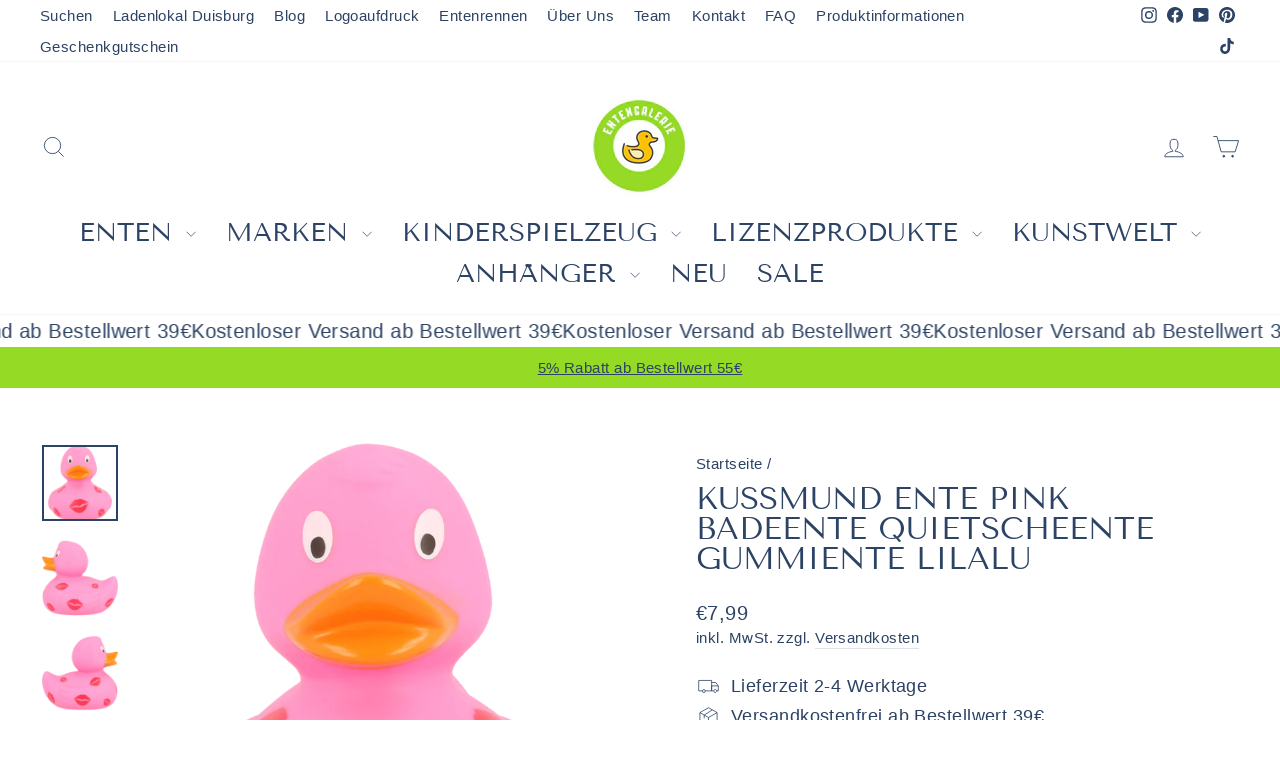

--- FILE ---
content_type: text/html; charset=utf-8
request_url: https://www.entengalerie.de/products/kussmund-ente-pink-badeente-quietscheente-gummiente-lilalu
body_size: 55026
content:
<!doctype html>
<html class="no-js" lang="de" dir="ltr">
<head>
<script src="https://consenttool.haendlerbund.de/app.js?apiKey=fb10233c191d6f613a795ca72075185481b1aef6fa84f7a9&amp;domain=1465450" referrerpolicy="origin"></script>
  
  <meta charset="utf-8">
  <meta http-equiv="X-UA-Compatible" content="IE=edge,chrome=1">
  <meta name="viewport" content="width=device-width,initial-scale=1">
  <meta name="theme-color" content="#2c4365">
  <link rel="canonical" href="https://www.entengalerie.de/products/kussmund-ente-pink-badeente-quietscheente-gummiente-lilalu">
  <link rel="preconnect" href="https://cdn.shopify.com" crossorigin>
  <link rel="preconnect" href="https://fonts.shopifycdn.com" crossorigin>
  <link rel="dns-prefetch" href="https://productreviews.shopifycdn.com">
  <link rel="dns-prefetch" href="https://ajax.googleapis.com">
  <link rel="dns-prefetch" href="https://maps.googleapis.com">
  <link rel="dns-prefetch" href="https://maps.gstatic.com"><link rel="shortcut icon" href="//www.entengalerie.de/cdn/shop/files/Klein_400_rund_Logo_Entengalerie_Moers_32x32.png?v=1668005329" type="image/png" /><title>Kussmund Ente Pink Badeente Quietscheente Gummiente Lilalu
&ndash; Entengalerie
</title>
<meta name="description" content="Diese rosafarbene Badeente, bedruckt mit roten Kussmündern. Für Verliebte ein schönes Geschenk, da spürt man die Schmetterlinge im Bauch. Ihre leuchtend pinke Farbe und das süße Kussmund-Design machen sie zu einem echten Blickfang und einer einzigartigen Sammlerstück. German Design by Lilalu Maße: 7,50 x 8,50 x 8,50 cm"><meta property="og:site_name" content="Entengalerie">
  <meta property="og:url" content="https://www.entengalerie.de/products/kussmund-ente-pink-badeente-quietscheente-gummiente-lilalu">
  <meta property="og:title" content="Kussmund Ente Pink Badeente Quietscheente Gummiente Lilalu">
  <meta property="og:type" content="product">
  <meta property="og:description" content="Diese rosafarbene Badeente, bedruckt mit roten Kussmündern. Für Verliebte ein schönes Geschenk, da spürt man die Schmetterlinge im Bauch. Ihre leuchtend pinke Farbe und das süße Kussmund-Design machen sie zu einem echten Blickfang und einer einzigartigen Sammlerstück. German Design by Lilalu Maße: 7,50 x 8,50 x 8,50 cm"><meta property="og:image" content="http://www.entengalerie.de/cdn/shop/files/pink-kussmund-quietscheente-badeente-lilalu-1995_1_OK.png?v=1682876948">
    <meta property="og:image:secure_url" content="https://www.entengalerie.de/cdn/shop/files/pink-kussmund-quietscheente-badeente-lilalu-1995_1_OK.png?v=1682876948">
    <meta property="og:image:width" content="800">
    <meta property="og:image:height" content="800"><meta name="twitter:site" content="@">
  <meta name="twitter:card" content="summary_large_image">
  <meta name="twitter:title" content="Kussmund Ente Pink Badeente Quietscheente Gummiente Lilalu">
  <meta name="twitter:description" content="Diese rosafarbene Badeente, bedruckt mit roten Kussmündern. Für Verliebte ein schönes Geschenk, da spürt man die Schmetterlinge im Bauch. Ihre leuchtend pinke Farbe und das süße Kussmund-Design machen sie zu einem echten Blickfang und einer einzigartigen Sammlerstück. German Design by Lilalu Maße: 7,50 x 8,50 x 8,50 cm">
<style data-shopify>@font-face {
  font-family: "Tenor Sans";
  font-weight: 400;
  font-style: normal;
  font-display: swap;
  src: url("//www.entengalerie.de/cdn/fonts/tenor_sans/tenorsans_n4.966071a72c28462a9256039d3e3dc5b0cf314f65.woff2") format("woff2"),
       url("//www.entengalerie.de/cdn/fonts/tenor_sans/tenorsans_n4.2282841d948f9649ba5c3cad6ea46df268141820.woff") format("woff");
}

  

  
  
  
</style><link href="//www.entengalerie.de/cdn/shop/t/22/assets/theme.css?v=34567943765163186701723035458" rel="stylesheet" type="text/css" media="all" />
<style data-shopify>:root {
    --typeHeaderPrimary: "Tenor Sans";
    --typeHeaderFallback: sans-serif;
    --typeHeaderSize: 36px;
    --typeHeaderWeight: 400;
    --typeHeaderLineHeight: 1;
    --typeHeaderSpacing: 0.0em;

    --typeBasePrimary:"system_ui";
    --typeBaseFallback:-apple-system, 'Segoe UI', Roboto, 'Helvetica Neue', 'Noto Sans', 'Liberation Sans', Arial, sans-serif, 'Apple Color Emoji', 'Segoe UI Emoji', 'Segoe UI Symbol', 'Noto Color Emoji';
    --typeBaseSize: 18px;
    --typeBaseWeight: 400;
    --typeBaseSpacing: 0.025em;
    --typeBaseLineHeight: 1.4;
    --typeBaselineHeightMinus01: 1.3;

    --typeCollectionTitle: 20px;

    --iconWeight: 2px;
    --iconLinecaps: miter;

    
        --buttonRadius: 0;
    

    --colorGridOverlayOpacity: 0.1;
    }

    .placeholder-content {
    background-image: linear-gradient(100deg, #ffffff 40%, #f7f7f7 63%, #ffffff 79%);
    }</style><script>
    document.documentElement.className = document.documentElement.className.replace('no-js', 'js');

    window.theme = window.theme || {};
    theme.routes = {
      home: "/",
      cart: "/cart.js",
      cartPage: "/cart",
      cartAdd: "/cart/add.js",
      cartChange: "/cart/change.js",
      search: "/search",
      predictiveSearch: "/search/suggest"
    };
    theme.strings = {
      soldOut: "Ausverkauft",
      unavailable: "Nicht verfügbar",
      inStockLabel: "Verfügbar",
      oneStockLabel: "Niedriger Bestand - [count] Artikel verfügbar",
      otherStockLabel: "Niedriger Bestand - [count] Artikel verfügbar",
      willNotShipUntil: "Wird nach dem [date] versendet",
      willBeInStockAfter: "Wird nach dem [date] auf Lager sein",
      waitingForStock: "Ausverkauft",
      savePrice: "Sparen [saved_amount]",
      cartEmpty: "Ihr Einkaufswagen ist im Moment leer.",
      cartTermsConfirmation: "Sie müssen den Verkaufsbedingungen zustimmen, um auszuchecken",
      searchCollections: "Kollektionen",
      searchPages: "Seiten",
      searchArticles: "Artikel",
      productFrom: "",
      maxQuantity: "Du kannst nur haben [quantity] von [title] in Ihrem Warenkorbt."
    };
    theme.settings = {
      cartType: "drawer",
      isCustomerTemplate: false,
      moneyFormat: "€{{amount_with_comma_separator}}",
      saveType: "percent",
      productImageSize: "square",
      productImageCover: false,
      predictiveSearch: true,
      predictiveSearchType: null,
      predictiveSearchVendor: true,
      predictiveSearchPrice: true,
      quickView: true,
      themeName: 'Impulse',
      themeVersion: "7.5.1"
    };
  </script>

  <script>window.performance && window.performance.mark && window.performance.mark('shopify.content_for_header.start');</script><meta name="facebook-domain-verification" content="t750ccqm9t4qx6zmnv1n2iz8gnzzzs">
<meta name="google-site-verification" content="xfWvfL5KdQTKPZaGIixGJE2gW8O3MkDK9qGAvg9KoI8">
<meta id="shopify-digital-wallet" name="shopify-digital-wallet" content="/67423732009/digital_wallets/dialog">
<meta name="shopify-checkout-api-token" content="78d69b2717b103e5993cf3aa19cc87fb">
<meta id="in-context-paypal-metadata" data-shop-id="67423732009" data-venmo-supported="false" data-environment="production" data-locale="de_DE" data-paypal-v4="true" data-currency="EUR">
<link rel="alternate" type="application/json+oembed" href="https://www.entengalerie.de/products/kussmund-ente-pink-badeente-quietscheente-gummiente-lilalu.oembed">
<script async="async" src="/checkouts/internal/preloads.js?locale=de-DE"></script>
<script id="apple-pay-shop-capabilities" type="application/json">{"shopId":67423732009,"countryCode":"DE","currencyCode":"EUR","merchantCapabilities":["supports3DS"],"merchantId":"gid:\/\/shopify\/Shop\/67423732009","merchantName":"Entengalerie","requiredBillingContactFields":["postalAddress","email"],"requiredShippingContactFields":["postalAddress","email"],"shippingType":"shipping","supportedNetworks":["visa","maestro","masterCard"],"total":{"type":"pending","label":"Entengalerie","amount":"1.00"},"shopifyPaymentsEnabled":true,"supportsSubscriptions":true}</script>
<script id="shopify-features" type="application/json">{"accessToken":"78d69b2717b103e5993cf3aa19cc87fb","betas":["rich-media-storefront-analytics"],"domain":"www.entengalerie.de","predictiveSearch":true,"shopId":67423732009,"locale":"de"}</script>
<script>var Shopify = Shopify || {};
Shopify.shop = "entengalerie.myshopify.com";
Shopify.locale = "de";
Shopify.currency = {"active":"EUR","rate":"1.0"};
Shopify.country = "DE";
Shopify.theme = {"name":"Impulse nach Update 7.5.1","id":169832022339,"schema_name":"Impulse","schema_version":"7.5.1","theme_store_id":857,"role":"main"};
Shopify.theme.handle = "null";
Shopify.theme.style = {"id":null,"handle":null};
Shopify.cdnHost = "www.entengalerie.de/cdn";
Shopify.routes = Shopify.routes || {};
Shopify.routes.root = "/";</script>
<script type="module">!function(o){(o.Shopify=o.Shopify||{}).modules=!0}(window);</script>
<script>!function(o){function n(){var o=[];function n(){o.push(Array.prototype.slice.apply(arguments))}return n.q=o,n}var t=o.Shopify=o.Shopify||{};t.loadFeatures=n(),t.autoloadFeatures=n()}(window);</script>
<script id="shop-js-analytics" type="application/json">{"pageType":"product"}</script>
<script defer="defer" async type="module" src="//www.entengalerie.de/cdn/shopifycloud/shop-js/modules/v2/client.init-shop-cart-sync_HUjMWWU5.de.esm.js"></script>
<script defer="defer" async type="module" src="//www.entengalerie.de/cdn/shopifycloud/shop-js/modules/v2/chunk.common_QpfDqRK1.esm.js"></script>
<script type="module">
  await import("//www.entengalerie.de/cdn/shopifycloud/shop-js/modules/v2/client.init-shop-cart-sync_HUjMWWU5.de.esm.js");
await import("//www.entengalerie.de/cdn/shopifycloud/shop-js/modules/v2/chunk.common_QpfDqRK1.esm.js");

  window.Shopify.SignInWithShop?.initShopCartSync?.({"fedCMEnabled":true,"windoidEnabled":true});

</script>
<script id="__st">var __st={"a":67423732009,"offset":3600,"reqid":"5a024f8c-ae1a-4fd2-bd98-a869651912d4-1768793401","pageurl":"www.entengalerie.de\/products\/kussmund-ente-pink-badeente-quietscheente-gummiente-lilalu","u":"ff26a1e14e1d","p":"product","rtyp":"product","rid":8168939487529};</script>
<script>window.ShopifyPaypalV4VisibilityTracking = true;</script>
<script id="captcha-bootstrap">!function(){'use strict';const t='contact',e='account',n='new_comment',o=[[t,t],['blogs',n],['comments',n],[t,'customer']],c=[[e,'customer_login'],[e,'guest_login'],[e,'recover_customer_password'],[e,'create_customer']],r=t=>t.map((([t,e])=>`form[action*='/${t}']:not([data-nocaptcha='true']) input[name='form_type'][value='${e}']`)).join(','),a=t=>()=>t?[...document.querySelectorAll(t)].map((t=>t.form)):[];function s(){const t=[...o],e=r(t);return a(e)}const i='password',u='form_key',d=['recaptcha-v3-token','g-recaptcha-response','h-captcha-response',i],f=()=>{try{return window.sessionStorage}catch{return}},m='__shopify_v',_=t=>t.elements[u];function p(t,e,n=!1){try{const o=window.sessionStorage,c=JSON.parse(o.getItem(e)),{data:r}=function(t){const{data:e,action:n}=t;return t[m]||n?{data:e,action:n}:{data:t,action:n}}(c);for(const[e,n]of Object.entries(r))t.elements[e]&&(t.elements[e].value=n);n&&o.removeItem(e)}catch(o){console.error('form repopulation failed',{error:o})}}const l='form_type',E='cptcha';function T(t){t.dataset[E]=!0}const w=window,h=w.document,L='Shopify',v='ce_forms',y='captcha';let A=!1;((t,e)=>{const n=(g='f06e6c50-85a8-45c8-87d0-21a2b65856fe',I='https://cdn.shopify.com/shopifycloud/storefront-forms-hcaptcha/ce_storefront_forms_captcha_hcaptcha.v1.5.2.iife.js',D={infoText:'Durch hCaptcha geschützt',privacyText:'Datenschutz',termsText:'Allgemeine Geschäftsbedingungen'},(t,e,n)=>{const o=w[L][v],c=o.bindForm;if(c)return c(t,g,e,D).then(n);var r;o.q.push([[t,g,e,D],n]),r=I,A||(h.body.append(Object.assign(h.createElement('script'),{id:'captcha-provider',async:!0,src:r})),A=!0)});var g,I,D;w[L]=w[L]||{},w[L][v]=w[L][v]||{},w[L][v].q=[],w[L][y]=w[L][y]||{},w[L][y].protect=function(t,e){n(t,void 0,e),T(t)},Object.freeze(w[L][y]),function(t,e,n,w,h,L){const[v,y,A,g]=function(t,e,n){const i=e?o:[],u=t?c:[],d=[...i,...u],f=r(d),m=r(i),_=r(d.filter((([t,e])=>n.includes(e))));return[a(f),a(m),a(_),s()]}(w,h,L),I=t=>{const e=t.target;return e instanceof HTMLFormElement?e:e&&e.form},D=t=>v().includes(t);t.addEventListener('submit',(t=>{const e=I(t);if(!e)return;const n=D(e)&&!e.dataset.hcaptchaBound&&!e.dataset.recaptchaBound,o=_(e),c=g().includes(e)&&(!o||!o.value);(n||c)&&t.preventDefault(),c&&!n&&(function(t){try{if(!f())return;!function(t){const e=f();if(!e)return;const n=_(t);if(!n)return;const o=n.value;o&&e.removeItem(o)}(t);const e=Array.from(Array(32),(()=>Math.random().toString(36)[2])).join('');!function(t,e){_(t)||t.append(Object.assign(document.createElement('input'),{type:'hidden',name:u})),t.elements[u].value=e}(t,e),function(t,e){const n=f();if(!n)return;const o=[...t.querySelectorAll(`input[type='${i}']`)].map((({name:t})=>t)),c=[...d,...o],r={};for(const[a,s]of new FormData(t).entries())c.includes(a)||(r[a]=s);n.setItem(e,JSON.stringify({[m]:1,action:t.action,data:r}))}(t,e)}catch(e){console.error('failed to persist form',e)}}(e),e.submit())}));const S=(t,e)=>{t&&!t.dataset[E]&&(n(t,e.some((e=>e===t))),T(t))};for(const o of['focusin','change'])t.addEventListener(o,(t=>{const e=I(t);D(e)&&S(e,y())}));const B=e.get('form_key'),M=e.get(l),P=B&&M;t.addEventListener('DOMContentLoaded',(()=>{const t=y();if(P)for(const e of t)e.elements[l].value===M&&p(e,B);[...new Set([...A(),...v().filter((t=>'true'===t.dataset.shopifyCaptcha))])].forEach((e=>S(e,t)))}))}(h,new URLSearchParams(w.location.search),n,t,e,['guest_login'])})(!0,!0)}();</script>
<script integrity="sha256-4kQ18oKyAcykRKYeNunJcIwy7WH5gtpwJnB7kiuLZ1E=" data-source-attribution="shopify.loadfeatures" defer="defer" src="//www.entengalerie.de/cdn/shopifycloud/storefront/assets/storefront/load_feature-a0a9edcb.js" crossorigin="anonymous"></script>
<script data-source-attribution="shopify.dynamic_checkout.dynamic.init">var Shopify=Shopify||{};Shopify.PaymentButton=Shopify.PaymentButton||{isStorefrontPortableWallets:!0,init:function(){window.Shopify.PaymentButton.init=function(){};var t=document.createElement("script");t.src="https://www.entengalerie.de/cdn/shopifycloud/portable-wallets/latest/portable-wallets.de.js",t.type="module",document.head.appendChild(t)}};
</script>
<script data-source-attribution="shopify.dynamic_checkout.buyer_consent">
  function portableWalletsHideBuyerConsent(e){var t=document.getElementById("shopify-buyer-consent"),n=document.getElementById("shopify-subscription-policy-button");t&&n&&(t.classList.add("hidden"),t.setAttribute("aria-hidden","true"),n.removeEventListener("click",e))}function portableWalletsShowBuyerConsent(e){var t=document.getElementById("shopify-buyer-consent"),n=document.getElementById("shopify-subscription-policy-button");t&&n&&(t.classList.remove("hidden"),t.removeAttribute("aria-hidden"),n.addEventListener("click",e))}window.Shopify?.PaymentButton&&(window.Shopify.PaymentButton.hideBuyerConsent=portableWalletsHideBuyerConsent,window.Shopify.PaymentButton.showBuyerConsent=portableWalletsShowBuyerConsent);
</script>
<script data-source-attribution="shopify.dynamic_checkout.cart.bootstrap">document.addEventListener("DOMContentLoaded",(function(){function t(){return document.querySelector("shopify-accelerated-checkout-cart, shopify-accelerated-checkout")}if(t())Shopify.PaymentButton.init();else{new MutationObserver((function(e,n){t()&&(Shopify.PaymentButton.init(),n.disconnect())})).observe(document.body,{childList:!0,subtree:!0})}}));
</script>
<link id="shopify-accelerated-checkout-styles" rel="stylesheet" media="screen" href="https://www.entengalerie.de/cdn/shopifycloud/portable-wallets/latest/accelerated-checkout-backwards-compat.css" crossorigin="anonymous">
<style id="shopify-accelerated-checkout-cart">
        #shopify-buyer-consent {
  margin-top: 1em;
  display: inline-block;
  width: 100%;
}

#shopify-buyer-consent.hidden {
  display: none;
}

#shopify-subscription-policy-button {
  background: none;
  border: none;
  padding: 0;
  text-decoration: underline;
  font-size: inherit;
  cursor: pointer;
}

#shopify-subscription-policy-button::before {
  box-shadow: none;
}

      </style>

<script>window.performance && window.performance.mark && window.performance.mark('shopify.content_for_header.end');</script>

  <script src="//www.entengalerie.de/cdn/shop/t/22/assets/vendor-scripts-v11.js" defer="defer"></script><script src="//www.entengalerie.de/cdn/shop/t/22/assets/theme.js?v=136904160527539270741723035412" defer="defer"></script>
<script src="https://cdn.shopify.com/extensions/019b92df-1966-750c-943d-a8ced4b05ac2/option-cli3-369/assets/gpomain.js" type="text/javascript" defer="defer"></script>
<link href="https://monorail-edge.shopifysvc.com" rel="dns-prefetch">
<script>(function(){if ("sendBeacon" in navigator && "performance" in window) {try {var session_token_from_headers = performance.getEntriesByType('navigation')[0].serverTiming.find(x => x.name == '_s').description;} catch {var session_token_from_headers = undefined;}var session_cookie_matches = document.cookie.match(/_shopify_s=([^;]*)/);var session_token_from_cookie = session_cookie_matches && session_cookie_matches.length === 2 ? session_cookie_matches[1] : "";var session_token = session_token_from_headers || session_token_from_cookie || "";function handle_abandonment_event(e) {var entries = performance.getEntries().filter(function(entry) {return /monorail-edge.shopifysvc.com/.test(entry.name);});if (!window.abandonment_tracked && entries.length === 0) {window.abandonment_tracked = true;var currentMs = Date.now();var navigation_start = performance.timing.navigationStart;var payload = {shop_id: 67423732009,url: window.location.href,navigation_start,duration: currentMs - navigation_start,session_token,page_type: "product"};window.navigator.sendBeacon("https://monorail-edge.shopifysvc.com/v1/produce", JSON.stringify({schema_id: "online_store_buyer_site_abandonment/1.1",payload: payload,metadata: {event_created_at_ms: currentMs,event_sent_at_ms: currentMs}}));}}window.addEventListener('pagehide', handle_abandonment_event);}}());</script>
<script id="web-pixels-manager-setup">(function e(e,d,r,n,o){if(void 0===o&&(o={}),!Boolean(null===(a=null===(i=window.Shopify)||void 0===i?void 0:i.analytics)||void 0===a?void 0:a.replayQueue)){var i,a;window.Shopify=window.Shopify||{};var t=window.Shopify;t.analytics=t.analytics||{};var s=t.analytics;s.replayQueue=[],s.publish=function(e,d,r){return s.replayQueue.push([e,d,r]),!0};try{self.performance.mark("wpm:start")}catch(e){}var l=function(){var e={modern:/Edge?\/(1{2}[4-9]|1[2-9]\d|[2-9]\d{2}|\d{4,})\.\d+(\.\d+|)|Firefox\/(1{2}[4-9]|1[2-9]\d|[2-9]\d{2}|\d{4,})\.\d+(\.\d+|)|Chrom(ium|e)\/(9{2}|\d{3,})\.\d+(\.\d+|)|(Maci|X1{2}).+ Version\/(15\.\d+|(1[6-9]|[2-9]\d|\d{3,})\.\d+)([,.]\d+|)( \(\w+\)|)( Mobile\/\w+|) Safari\/|Chrome.+OPR\/(9{2}|\d{3,})\.\d+\.\d+|(CPU[ +]OS|iPhone[ +]OS|CPU[ +]iPhone|CPU IPhone OS|CPU iPad OS)[ +]+(15[._]\d+|(1[6-9]|[2-9]\d|\d{3,})[._]\d+)([._]\d+|)|Android:?[ /-](13[3-9]|1[4-9]\d|[2-9]\d{2}|\d{4,})(\.\d+|)(\.\d+|)|Android.+Firefox\/(13[5-9]|1[4-9]\d|[2-9]\d{2}|\d{4,})\.\d+(\.\d+|)|Android.+Chrom(ium|e)\/(13[3-9]|1[4-9]\d|[2-9]\d{2}|\d{4,})\.\d+(\.\d+|)|SamsungBrowser\/([2-9]\d|\d{3,})\.\d+/,legacy:/Edge?\/(1[6-9]|[2-9]\d|\d{3,})\.\d+(\.\d+|)|Firefox\/(5[4-9]|[6-9]\d|\d{3,})\.\d+(\.\d+|)|Chrom(ium|e)\/(5[1-9]|[6-9]\d|\d{3,})\.\d+(\.\d+|)([\d.]+$|.*Safari\/(?![\d.]+ Edge\/[\d.]+$))|(Maci|X1{2}).+ Version\/(10\.\d+|(1[1-9]|[2-9]\d|\d{3,})\.\d+)([,.]\d+|)( \(\w+\)|)( Mobile\/\w+|) Safari\/|Chrome.+OPR\/(3[89]|[4-9]\d|\d{3,})\.\d+\.\d+|(CPU[ +]OS|iPhone[ +]OS|CPU[ +]iPhone|CPU IPhone OS|CPU iPad OS)[ +]+(10[._]\d+|(1[1-9]|[2-9]\d|\d{3,})[._]\d+)([._]\d+|)|Android:?[ /-](13[3-9]|1[4-9]\d|[2-9]\d{2}|\d{4,})(\.\d+|)(\.\d+|)|Mobile Safari.+OPR\/([89]\d|\d{3,})\.\d+\.\d+|Android.+Firefox\/(13[5-9]|1[4-9]\d|[2-9]\d{2}|\d{4,})\.\d+(\.\d+|)|Android.+Chrom(ium|e)\/(13[3-9]|1[4-9]\d|[2-9]\d{2}|\d{4,})\.\d+(\.\d+|)|Android.+(UC? ?Browser|UCWEB|U3)[ /]?(15\.([5-9]|\d{2,})|(1[6-9]|[2-9]\d|\d{3,})\.\d+)\.\d+|SamsungBrowser\/(5\.\d+|([6-9]|\d{2,})\.\d+)|Android.+MQ{2}Browser\/(14(\.(9|\d{2,})|)|(1[5-9]|[2-9]\d|\d{3,})(\.\d+|))(\.\d+|)|K[Aa][Ii]OS\/(3\.\d+|([4-9]|\d{2,})\.\d+)(\.\d+|)/},d=e.modern,r=e.legacy,n=navigator.userAgent;return n.match(d)?"modern":n.match(r)?"legacy":"unknown"}(),u="modern"===l?"modern":"legacy",c=(null!=n?n:{modern:"",legacy:""})[u],f=function(e){return[e.baseUrl,"/wpm","/b",e.hashVersion,"modern"===e.buildTarget?"m":"l",".js"].join("")}({baseUrl:d,hashVersion:r,buildTarget:u}),m=function(e){var d=e.version,r=e.bundleTarget,n=e.surface,o=e.pageUrl,i=e.monorailEndpoint;return{emit:function(e){var a=e.status,t=e.errorMsg,s=(new Date).getTime(),l=JSON.stringify({metadata:{event_sent_at_ms:s},events:[{schema_id:"web_pixels_manager_load/3.1",payload:{version:d,bundle_target:r,page_url:o,status:a,surface:n,error_msg:t},metadata:{event_created_at_ms:s}}]});if(!i)return console&&console.warn&&console.warn("[Web Pixels Manager] No Monorail endpoint provided, skipping logging."),!1;try{return self.navigator.sendBeacon.bind(self.navigator)(i,l)}catch(e){}var u=new XMLHttpRequest;try{return u.open("POST",i,!0),u.setRequestHeader("Content-Type","text/plain"),u.send(l),!0}catch(e){return console&&console.warn&&console.warn("[Web Pixels Manager] Got an unhandled error while logging to Monorail."),!1}}}}({version:r,bundleTarget:l,surface:e.surface,pageUrl:self.location.href,monorailEndpoint:e.monorailEndpoint});try{o.browserTarget=l,function(e){var d=e.src,r=e.async,n=void 0===r||r,o=e.onload,i=e.onerror,a=e.sri,t=e.scriptDataAttributes,s=void 0===t?{}:t,l=document.createElement("script"),u=document.querySelector("head"),c=document.querySelector("body");if(l.async=n,l.src=d,a&&(l.integrity=a,l.crossOrigin="anonymous"),s)for(var f in s)if(Object.prototype.hasOwnProperty.call(s,f))try{l.dataset[f]=s[f]}catch(e){}if(o&&l.addEventListener("load",o),i&&l.addEventListener("error",i),u)u.appendChild(l);else{if(!c)throw new Error("Did not find a head or body element to append the script");c.appendChild(l)}}({src:f,async:!0,onload:function(){if(!function(){var e,d;return Boolean(null===(d=null===(e=window.Shopify)||void 0===e?void 0:e.analytics)||void 0===d?void 0:d.initialized)}()){var d=window.webPixelsManager.init(e)||void 0;if(d){var r=window.Shopify.analytics;r.replayQueue.forEach((function(e){var r=e[0],n=e[1],o=e[2];d.publishCustomEvent(r,n,o)})),r.replayQueue=[],r.publish=d.publishCustomEvent,r.visitor=d.visitor,r.initialized=!0}}},onerror:function(){return m.emit({status:"failed",errorMsg:"".concat(f," has failed to load")})},sri:function(e){var d=/^sha384-[A-Za-z0-9+/=]+$/;return"string"==typeof e&&d.test(e)}(c)?c:"",scriptDataAttributes:o}),m.emit({status:"loading"})}catch(e){m.emit({status:"failed",errorMsg:(null==e?void 0:e.message)||"Unknown error"})}}})({shopId: 67423732009,storefrontBaseUrl: "https://www.entengalerie.de",extensionsBaseUrl: "https://extensions.shopifycdn.com/cdn/shopifycloud/web-pixels-manager",monorailEndpoint: "https://monorail-edge.shopifysvc.com/unstable/produce_batch",surface: "storefront-renderer",enabledBetaFlags: ["2dca8a86"],webPixelsConfigList: [{"id":"2285306179","configuration":"{\"ti\":\"343200278\",\"endpoint\":\"https:\/\/bat.bing.com\/action\/0\"}","eventPayloadVersion":"v1","runtimeContext":"STRICT","scriptVersion":"5ee93563fe31b11d2d65e2f09a5229dc","type":"APP","apiClientId":2997493,"privacyPurposes":["ANALYTICS","MARKETING","SALE_OF_DATA"],"dataSharingAdjustments":{"protectedCustomerApprovalScopes":["read_customer_personal_data"]}},{"id":"959185219","configuration":"{\"config\":\"{\\\"pixel_id\\\":\\\"G-TVV6ZNH2R6\\\",\\\"target_country\\\":\\\"DE\\\",\\\"gtag_events\\\":[{\\\"type\\\":\\\"begin_checkout\\\",\\\"action_label\\\":[\\\"G-TVV6ZNH2R6\\\",\\\"AW-553065983\\\/qTWdCMT3-_YYEP-73IcC\\\"]},{\\\"type\\\":\\\"search\\\",\\\"action_label\\\":[\\\"G-TVV6ZNH2R6\\\",\\\"AW-553065983\\\/95wkCL73-_YYEP-73IcC\\\"]},{\\\"type\\\":\\\"view_item\\\",\\\"action_label\\\":[\\\"G-TVV6ZNH2R6\\\",\\\"AW-553065983\\\/LR8WCLv3-_YYEP-73IcC\\\",\\\"MC-BD9MMXRFSM\\\"]},{\\\"type\\\":\\\"purchase\\\",\\\"action_label\\\":[\\\"G-TVV6ZNH2R6\\\",\\\"AW-553065983\\\/HrJICKb3-_YYEP-73IcC\\\",\\\"MC-BD9MMXRFSM\\\"]},{\\\"type\\\":\\\"page_view\\\",\\\"action_label\\\":[\\\"G-TVV6ZNH2R6\\\",\\\"AW-553065983\\\/JBq9CKn3-_YYEP-73IcC\\\",\\\"MC-BD9MMXRFSM\\\"]},{\\\"type\\\":\\\"add_payment_info\\\",\\\"action_label\\\":[\\\"G-TVV6ZNH2R6\\\",\\\"AW-553065983\\\/b3BxCMf3-_YYEP-73IcC\\\"]},{\\\"type\\\":\\\"add_to_cart\\\",\\\"action_label\\\":[\\\"G-TVV6ZNH2R6\\\",\\\"AW-553065983\\\/hB_LCMH3-_YYEP-73IcC\\\"]}],\\\"enable_monitoring_mode\\\":false}\"}","eventPayloadVersion":"v1","runtimeContext":"OPEN","scriptVersion":"b2a88bafab3e21179ed38636efcd8a93","type":"APP","apiClientId":1780363,"privacyPurposes":[],"dataSharingAdjustments":{"protectedCustomerApprovalScopes":["read_customer_address","read_customer_email","read_customer_name","read_customer_personal_data","read_customer_phone"]}},{"id":"160497987","configuration":"{\"tagID\":\"2613760403268\"}","eventPayloadVersion":"v1","runtimeContext":"STRICT","scriptVersion":"18031546ee651571ed29edbe71a3550b","type":"APP","apiClientId":3009811,"privacyPurposes":["ANALYTICS","MARKETING","SALE_OF_DATA"],"dataSharingAdjustments":{"protectedCustomerApprovalScopes":["read_customer_address","read_customer_email","read_customer_name","read_customer_personal_data","read_customer_phone"]}},{"id":"shopify-app-pixel","configuration":"{}","eventPayloadVersion":"v1","runtimeContext":"STRICT","scriptVersion":"0450","apiClientId":"shopify-pixel","type":"APP","privacyPurposes":["ANALYTICS","MARKETING"]},{"id":"shopify-custom-pixel","eventPayloadVersion":"v1","runtimeContext":"LAX","scriptVersion":"0450","apiClientId":"shopify-pixel","type":"CUSTOM","privacyPurposes":["ANALYTICS","MARKETING"]}],isMerchantRequest: false,initData: {"shop":{"name":"Entengalerie","paymentSettings":{"currencyCode":"EUR"},"myshopifyDomain":"entengalerie.myshopify.com","countryCode":"DE","storefrontUrl":"https:\/\/www.entengalerie.de"},"customer":null,"cart":null,"checkout":null,"productVariants":[{"price":{"amount":7.99,"currencyCode":"EUR"},"product":{"title":"Kussmund Ente Pink Badeente Quietscheente Gummiente Lilalu","vendor":"Lilalu","id":"8168939487529","untranslatedTitle":"Kussmund Ente Pink Badeente Quietscheente Gummiente Lilalu","url":"\/products\/kussmund-ente-pink-badeente-quietscheente-gummiente-lilalu","type":"Badeente"},"id":"44639981076777","image":{"src":"\/\/www.entengalerie.de\/cdn\/shop\/files\/pink-kussmund-quietscheente-badeente-lilalu-1995_1_OK.png?v=1682876948"},"sku":"LIL1995","title":"Default Title","untranslatedTitle":"Default Title"}],"purchasingCompany":null},},"https://www.entengalerie.de/cdn","fcfee988w5aeb613cpc8e4bc33m6693e112",{"modern":"","legacy":""},{"shopId":"67423732009","storefrontBaseUrl":"https:\/\/www.entengalerie.de","extensionBaseUrl":"https:\/\/extensions.shopifycdn.com\/cdn\/shopifycloud\/web-pixels-manager","surface":"storefront-renderer","enabledBetaFlags":"[\"2dca8a86\"]","isMerchantRequest":"false","hashVersion":"fcfee988w5aeb613cpc8e4bc33m6693e112","publish":"custom","events":"[[\"page_viewed\",{}],[\"product_viewed\",{\"productVariant\":{\"price\":{\"amount\":7.99,\"currencyCode\":\"EUR\"},\"product\":{\"title\":\"Kussmund Ente Pink Badeente Quietscheente Gummiente Lilalu\",\"vendor\":\"Lilalu\",\"id\":\"8168939487529\",\"untranslatedTitle\":\"Kussmund Ente Pink Badeente Quietscheente Gummiente Lilalu\",\"url\":\"\/products\/kussmund-ente-pink-badeente-quietscheente-gummiente-lilalu\",\"type\":\"Badeente\"},\"id\":\"44639981076777\",\"image\":{\"src\":\"\/\/www.entengalerie.de\/cdn\/shop\/files\/pink-kussmund-quietscheente-badeente-lilalu-1995_1_OK.png?v=1682876948\"},\"sku\":\"LIL1995\",\"title\":\"Default Title\",\"untranslatedTitle\":\"Default Title\"}}]]"});</script><script>
  window.ShopifyAnalytics = window.ShopifyAnalytics || {};
  window.ShopifyAnalytics.meta = window.ShopifyAnalytics.meta || {};
  window.ShopifyAnalytics.meta.currency = 'EUR';
  var meta = {"product":{"id":8168939487529,"gid":"gid:\/\/shopify\/Product\/8168939487529","vendor":"Lilalu","type":"Badeente","handle":"kussmund-ente-pink-badeente-quietscheente-gummiente-lilalu","variants":[{"id":44639981076777,"price":799,"name":"Kussmund Ente Pink Badeente Quietscheente Gummiente Lilalu","public_title":null,"sku":"LIL1995"}],"remote":false},"page":{"pageType":"product","resourceType":"product","resourceId":8168939487529,"requestId":"5a024f8c-ae1a-4fd2-bd98-a869651912d4-1768793401"}};
  for (var attr in meta) {
    window.ShopifyAnalytics.meta[attr] = meta[attr];
  }
</script>
<script class="analytics">
  (function () {
    var customDocumentWrite = function(content) {
      var jquery = null;

      if (window.jQuery) {
        jquery = window.jQuery;
      } else if (window.Checkout && window.Checkout.$) {
        jquery = window.Checkout.$;
      }

      if (jquery) {
        jquery('body').append(content);
      }
    };

    var hasLoggedConversion = function(token) {
      if (token) {
        return document.cookie.indexOf('loggedConversion=' + token) !== -1;
      }
      return false;
    }

    var setCookieIfConversion = function(token) {
      if (token) {
        var twoMonthsFromNow = new Date(Date.now());
        twoMonthsFromNow.setMonth(twoMonthsFromNow.getMonth() + 2);

        document.cookie = 'loggedConversion=' + token + '; expires=' + twoMonthsFromNow;
      }
    }

    var trekkie = window.ShopifyAnalytics.lib = window.trekkie = window.trekkie || [];
    if (trekkie.integrations) {
      return;
    }
    trekkie.methods = [
      'identify',
      'page',
      'ready',
      'track',
      'trackForm',
      'trackLink'
    ];
    trekkie.factory = function(method) {
      return function() {
        var args = Array.prototype.slice.call(arguments);
        args.unshift(method);
        trekkie.push(args);
        return trekkie;
      };
    };
    for (var i = 0; i < trekkie.methods.length; i++) {
      var key = trekkie.methods[i];
      trekkie[key] = trekkie.factory(key);
    }
    trekkie.load = function(config) {
      trekkie.config = config || {};
      trekkie.config.initialDocumentCookie = document.cookie;
      var first = document.getElementsByTagName('script')[0];
      var script = document.createElement('script');
      script.type = 'text/javascript';
      script.onerror = function(e) {
        var scriptFallback = document.createElement('script');
        scriptFallback.type = 'text/javascript';
        scriptFallback.onerror = function(error) {
                var Monorail = {
      produce: function produce(monorailDomain, schemaId, payload) {
        var currentMs = new Date().getTime();
        var event = {
          schema_id: schemaId,
          payload: payload,
          metadata: {
            event_created_at_ms: currentMs,
            event_sent_at_ms: currentMs
          }
        };
        return Monorail.sendRequest("https://" + monorailDomain + "/v1/produce", JSON.stringify(event));
      },
      sendRequest: function sendRequest(endpointUrl, payload) {
        // Try the sendBeacon API
        if (window && window.navigator && typeof window.navigator.sendBeacon === 'function' && typeof window.Blob === 'function' && !Monorail.isIos12()) {
          var blobData = new window.Blob([payload], {
            type: 'text/plain'
          });

          if (window.navigator.sendBeacon(endpointUrl, blobData)) {
            return true;
          } // sendBeacon was not successful

        } // XHR beacon

        var xhr = new XMLHttpRequest();

        try {
          xhr.open('POST', endpointUrl);
          xhr.setRequestHeader('Content-Type', 'text/plain');
          xhr.send(payload);
        } catch (e) {
          console.log(e);
        }

        return false;
      },
      isIos12: function isIos12() {
        return window.navigator.userAgent.lastIndexOf('iPhone; CPU iPhone OS 12_') !== -1 || window.navigator.userAgent.lastIndexOf('iPad; CPU OS 12_') !== -1;
      }
    };
    Monorail.produce('monorail-edge.shopifysvc.com',
      'trekkie_storefront_load_errors/1.1',
      {shop_id: 67423732009,
      theme_id: 169832022339,
      app_name: "storefront",
      context_url: window.location.href,
      source_url: "//www.entengalerie.de/cdn/s/trekkie.storefront.cd680fe47e6c39ca5d5df5f0a32d569bc48c0f27.min.js"});

        };
        scriptFallback.async = true;
        scriptFallback.src = '//www.entengalerie.de/cdn/s/trekkie.storefront.cd680fe47e6c39ca5d5df5f0a32d569bc48c0f27.min.js';
        first.parentNode.insertBefore(scriptFallback, first);
      };
      script.async = true;
      script.src = '//www.entengalerie.de/cdn/s/trekkie.storefront.cd680fe47e6c39ca5d5df5f0a32d569bc48c0f27.min.js';
      first.parentNode.insertBefore(script, first);
    };
    trekkie.load(
      {"Trekkie":{"appName":"storefront","development":false,"defaultAttributes":{"shopId":67423732009,"isMerchantRequest":null,"themeId":169832022339,"themeCityHash":"16197887687020000235","contentLanguage":"de","currency":"EUR","eventMetadataId":"8ec631ec-ca5a-435e-9787-b79f59f79cd0"},"isServerSideCookieWritingEnabled":true,"monorailRegion":"shop_domain","enabledBetaFlags":["65f19447"]},"Session Attribution":{},"S2S":{"facebookCapiEnabled":false,"source":"trekkie-storefront-renderer","apiClientId":580111}}
    );

    var loaded = false;
    trekkie.ready(function() {
      if (loaded) return;
      loaded = true;

      window.ShopifyAnalytics.lib = window.trekkie;

      var originalDocumentWrite = document.write;
      document.write = customDocumentWrite;
      try { window.ShopifyAnalytics.merchantGoogleAnalytics.call(this); } catch(error) {};
      document.write = originalDocumentWrite;

      window.ShopifyAnalytics.lib.page(null,{"pageType":"product","resourceType":"product","resourceId":8168939487529,"requestId":"5a024f8c-ae1a-4fd2-bd98-a869651912d4-1768793401","shopifyEmitted":true});

      var match = window.location.pathname.match(/checkouts\/(.+)\/(thank_you|post_purchase)/)
      var token = match? match[1]: undefined;
      if (!hasLoggedConversion(token)) {
        setCookieIfConversion(token);
        window.ShopifyAnalytics.lib.track("Viewed Product",{"currency":"EUR","variantId":44639981076777,"productId":8168939487529,"productGid":"gid:\/\/shopify\/Product\/8168939487529","name":"Kussmund Ente Pink Badeente Quietscheente Gummiente Lilalu","price":"7.99","sku":"LIL1995","brand":"Lilalu","variant":null,"category":"Badeente","nonInteraction":true,"remote":false},undefined,undefined,{"shopifyEmitted":true});
      window.ShopifyAnalytics.lib.track("monorail:\/\/trekkie_storefront_viewed_product\/1.1",{"currency":"EUR","variantId":44639981076777,"productId":8168939487529,"productGid":"gid:\/\/shopify\/Product\/8168939487529","name":"Kussmund Ente Pink Badeente Quietscheente Gummiente Lilalu","price":"7.99","sku":"LIL1995","brand":"Lilalu","variant":null,"category":"Badeente","nonInteraction":true,"remote":false,"referer":"https:\/\/www.entengalerie.de\/products\/kussmund-ente-pink-badeente-quietscheente-gummiente-lilalu"});
      }
    });


        var eventsListenerScript = document.createElement('script');
        eventsListenerScript.async = true;
        eventsListenerScript.src = "//www.entengalerie.de/cdn/shopifycloud/storefront/assets/shop_events_listener-3da45d37.js";
        document.getElementsByTagName('head')[0].appendChild(eventsListenerScript);

})();</script>
<script
  defer
  src="https://www.entengalerie.de/cdn/shopifycloud/perf-kit/shopify-perf-kit-3.0.4.min.js"
  data-application="storefront-renderer"
  data-shop-id="67423732009"
  data-render-region="gcp-us-east1"
  data-page-type="product"
  data-theme-instance-id="169832022339"
  data-theme-name="Impulse"
  data-theme-version="7.5.1"
  data-monorail-region="shop_domain"
  data-resource-timing-sampling-rate="10"
  data-shs="true"
  data-shs-beacon="true"
  data-shs-export-with-fetch="true"
  data-shs-logs-sample-rate="1"
  data-shs-beacon-endpoint="https://www.entengalerie.de/api/collect"
></script>
</head>

<body class="template-product" data-center-text="true" data-button_style="square" data-type_header_capitalize="true" data-type_headers_align_text="true" data-type_product_capitalize="true" data-swatch_style="round" >

  <a class="in-page-link visually-hidden skip-link" href="#MainContent">Direkt zum Inhalt</a>

  <div id="PageContainer" class="page-container">
    <div class="transition-body"><!-- BEGIN sections: header-group -->
<div id="shopify-section-sections--23064442306883__header" class="shopify-section shopify-section-group-header-group">

<div id="NavDrawer" class="drawer drawer--left">
  <div class="drawer__contents">
    <div class="drawer__fixed-header">
      <div class="drawer__header appear-animation appear-delay-1">
        <div class="h2 drawer__title"></div>
        <div class="drawer__close">
          <button type="button" class="drawer__close-button js-drawer-close">
            <svg aria-hidden="true" focusable="false" role="presentation" class="icon icon-close" viewBox="0 0 64 64"><title>icon-X</title><path d="m19 17.61 27.12 27.13m0-27.12L19 44.74"/></svg>
            <span class="icon__fallback-text">Menü schließen</span>
          </button>
        </div>
      </div>
    </div>
    <div class="drawer__scrollable">
      <ul class="mobile-nav mobile-nav--heading-style" role="navigation" aria-label="Primary"><li class="mobile-nav__item appear-animation appear-delay-2"><div class="mobile-nav__has-sublist"><a href="/collections/alle-badeenten"
                    class="mobile-nav__link mobile-nav__link--top-level"
                    id="Label-collections-alle-badeenten1"
                    >
                    Enten
                  </a>
                  <div class="mobile-nav__toggle">
                    <button type="button"
                      aria-controls="Linklist-collections-alle-badeenten1"
                      aria-labelledby="Label-collections-alle-badeenten1"
                      class="collapsible-trigger collapsible--auto-height"><span class="collapsible-trigger__icon collapsible-trigger__icon--open" role="presentation">
  <svg aria-hidden="true" focusable="false" role="presentation" class="icon icon--wide icon-chevron-down" viewBox="0 0 28 16"><path d="m1.57 1.59 12.76 12.77L27.1 1.59" stroke-width="2" stroke="#000" fill="none"/></svg>
</span>
</button>
                  </div></div><div id="Linklist-collections-alle-badeenten1"
                class="mobile-nav__sublist collapsible-content collapsible-content--all"
                >
                <div class="collapsible-content__inner">
                  <ul class="mobile-nav__sublist"><li class="mobile-nav__item">
                        <div class="mobile-nav__child-item"><a href="/collections/alle-badeenten"
                              class="mobile-nav__link"
                              id="Sublabel-collections-alle-badeenten1"
                              >
                              Alle Badeenten
                            </a><button type="button"
                              aria-controls="Sublinklist-collections-alle-badeenten1-collections-alle-badeenten1"
                              aria-labelledby="Sublabel-collections-alle-badeenten1"
                              class="collapsible-trigger"><span class="collapsible-trigger__icon collapsible-trigger__icon--circle collapsible-trigger__icon--open" role="presentation">
  <svg aria-hidden="true" focusable="false" role="presentation" class="icon icon--wide icon-chevron-down" viewBox="0 0 28 16"><path d="m1.57 1.59 12.76 12.77L27.1 1.59" stroke-width="2" stroke="#000" fill="none"/></svg>
</span>
</button></div><div
                            id="Sublinklist-collections-alle-badeenten1-collections-alle-badeenten1"
                            aria-labelledby="Sublabel-collections-alle-badeenten1"
                            class="mobile-nav__sublist collapsible-content collapsible-content--all"
                            >
                            <div class="collapsible-content__inner">
                              <ul class="mobile-nav__grandchildlist"><li class="mobile-nav__item">
                                    <a href="/collections/motiventen-badeenten-quietscheenten-motive" class="mobile-nav__link">
                                      Motiventen
                                    </a>
                                  </li><li class="mobile-nav__item">
                                    <a href="/collections/mini-badeenten-quietscheenten" class="mobile-nav__link">
                                      Mini
                                    </a>
                                  </li><li class="mobile-nav__item">
                                    <a href="/collections/xxl-enten-badeenten-quietscheenten" class="mobile-nav__link">
                                      XXL
                                    </a>
                                  </li><li class="mobile-nav__item">
                                    <a href="/collections/holdys-badeenten-quietscheenten-halter" class="mobile-nav__link">
                                      Holdys
                                    </a>
                                  </li><li class="mobile-nav__item">
                                    <a href="/collections/nachhaltige-naturkautschuk-badeenten-quietscheenten" class="mobile-nav__link">
                                      Nachhaltig
                                    </a>
                                  </li><li class="mobile-nav__item">
                                    <a href="/collections/klassische-standard-form-badeenten-quietscheenten" class="mobile-nav__link">
                                      Klassische Form
                                    </a>
                                  </li><li class="mobile-nav__item">
                                    <a href="/collections/badeenten-quietscheenten-schlusselanhanger" class="mobile-nav__link">
                                      Schlüsselanhänger
                                    </a>
                                  </li><li class="mobile-nav__item">
                                    <a href="/collections/badeenten-quietscheenten-gummienten-bundles-sets" class="mobile-nav__link">
                                      Bundles %
                                    </a>
                                  </li><li class="mobile-nav__item">
                                    <a href="/collections/personalisierbare-namensenten-badeenten-gummienten-quietscheenten" class="mobile-nav__link">
                                      Personalisierbar
                                    </a>
                                  </li><li class="mobile-nav__item">
                                    <a href="/collections/diy-tubbz-badeenten-zum-selbermachen" class="mobile-nav__link">
                                      DIY
                                    </a>
                                  </li></ul>
                            </div>
                          </div></li><li class="mobile-nav__item">
                        <div class="mobile-nav__child-item"><a href="/collections/alle-badeenten-themen"
                              class="mobile-nav__link"
                              id="Sublabel-collections-alle-badeenten-themen2"
                              >
                              Themen
                            </a><button type="button"
                              aria-controls="Sublinklist-collections-alle-badeenten1-collections-alle-badeenten-themen2"
                              aria-labelledby="Sublabel-collections-alle-badeenten-themen2"
                              class="collapsible-trigger"><span class="collapsible-trigger__icon collapsible-trigger__icon--circle collapsible-trigger__icon--open" role="presentation">
  <svg aria-hidden="true" focusable="false" role="presentation" class="icon icon--wide icon-chevron-down" viewBox="0 0 28 16"><path d="m1.57 1.59 12.76 12.77L27.1 1.59" stroke-width="2" stroke="#000" fill="none"/></svg>
</span>
</button></div><div
                            id="Sublinklist-collections-alle-badeenten1-collections-alle-badeenten-themen2"
                            aria-labelledby="Sublabel-collections-alle-badeenten-themen2"
                            class="mobile-nav__sublist collapsible-content collapsible-content--all"
                            >
                            <div class="collapsible-content__inner">
                              <ul class="mobile-nav__grandchildlist"><li class="mobile-nav__item">
                                    <a href="/collections/abenteuer-fantasie-badeenten-quietscheenten" class="mobile-nav__link">
                                      Abenteuer & Fantasie
                                    </a>
                                  </li><li class="mobile-nav__item">
                                    <a href="/collections/anime-manga-badeenten-quietscheenten-gummienten" class="mobile-nav__link">
                                      Anime & Manga
                                    </a>
                                  </li><li class="mobile-nav__item">
                                    <a href="/collections/berufe-badeenten-quietscheenten" class="mobile-nav__link">
                                      Berufe
                                    </a>
                                  </li><li class="mobile-nav__item">
                                    <a href="/collections/beruhmtheiten-bekannte-personlichkeiten-aus-gesellschaft-politik-musik-badeenten-quietscheenten" class="mobile-nav__link">
                                      Berühmtheiten
                                    </a>
                                  </li><li class="mobile-nav__item">
                                    <a href="/collections/blumen-pflanzen-badeenten-quietscheenten" class="mobile-nav__link">
                                      Blumen & Pflanzen
                                    </a>
                                  </li><li class="mobile-nav__item">
                                    <a href="/collections/filme-serien-badeenten-quietscheenten" class="mobile-nav__link">
                                      Filme & Serien
                                    </a>
                                  </li><li class="mobile-nav__item">
                                    <a href="/collections/freizeit-hobby-badeenten-quietscheenten" class="mobile-nav__link">
                                      Freizeit & Hobby
                                    </a>
                                  </li><li class="mobile-nav__item">
                                    <a href="/collections/gaming-videospiele-badeenten-quietscheenten-gummienten" class="mobile-nav__link">
                                      Gaming
                                    </a>
                                  </li><li class="mobile-nav__item">
                                    <a href="/collections/liebe-frieden-badeenten-quietscheenten" class="mobile-nav__link">
                                      Liebe & Frieden
                                    </a>
                                  </li><li class="mobile-nav__item">
                                    <a href="/collections/maritime-badeenten-quietscheenten" class="mobile-nav__link">
                                      Maritim
                                    </a>
                                  </li><li class="mobile-nav__item">
                                    <a href="/collections/musik-badeenten-quietscheenten" class="mobile-nav__link">
                                      Musik
                                    </a>
                                  </li><li class="mobile-nav__item">
                                    <a href="/collections/reise-international-badeenten-quietscheenten" class="mobile-nav__link">
                                      Reise
                                    </a>
                                  </li><li class="mobile-nav__item">
                                    <a href="/collections/sport-badeenten-quietscheenten" class="mobile-nav__link">
                                      Sport
                                    </a>
                                  </li><li class="mobile-nav__item">
                                    <a href="/collections/tiere-badeenten-quietscheenten" class="mobile-nav__link">
                                      Tiere
                                    </a>
                                  </li><li class="mobile-nav__item">
                                    <a href="/collections/sonderedition-duisburg-badeenten-quietscheenten-gummienten" class="mobile-nav__link">
                                      Sonderedition Duisburg
                                    </a>
                                  </li><li class="mobile-nav__item">
                                    <a href="/collections/sonderedition-moers-badeenten-quietscheenten" class="mobile-nav__link">
                                      Sonderedition Moers
                                    </a>
                                  </li></ul>
                            </div>
                          </div></li><li class="mobile-nav__item">
                        <div class="mobile-nav__child-item"><a href="/collections/alle-badeenten-anlasse"
                              class="mobile-nav__link"
                              id="Sublabel-collections-alle-badeenten-anlasse3"
                              >
                              Anlässe
                            </a><button type="button"
                              aria-controls="Sublinklist-collections-alle-badeenten1-collections-alle-badeenten-anlasse3"
                              aria-labelledby="Sublabel-collections-alle-badeenten-anlasse3"
                              class="collapsible-trigger"><span class="collapsible-trigger__icon collapsible-trigger__icon--circle collapsible-trigger__icon--open" role="presentation">
  <svg aria-hidden="true" focusable="false" role="presentation" class="icon icon--wide icon-chevron-down" viewBox="0 0 28 16"><path d="m1.57 1.59 12.76 12.77L27.1 1.59" stroke-width="2" stroke="#000" fill="none"/></svg>
</span>
</button></div><div
                            id="Sublinklist-collections-alle-badeenten1-collections-alle-badeenten-anlasse3"
                            aria-labelledby="Sublabel-collections-alle-badeenten-anlasse3"
                            class="mobile-nav__sublist collapsible-content collapsible-content--all"
                            >
                            <div class="collapsible-content__inner">
                              <ul class="mobile-nav__grandchildlist"><li class="mobile-nav__item">
                                    <a href="/collections/geburt-baby-mutter-badeenten-quietscheenten" class="mobile-nav__link">
                                      Geburt
                                    </a>
                                  </li><li class="mobile-nav__item">
                                    <a href="/collections/geburtstag-badeenten-quietscheenten" class="mobile-nav__link">
                                      Geburtstag
                                    </a>
                                  </li><li class="mobile-nav__item">
                                    <a href="/collections/schule-studium-pruefungen-badeenten-quietscheenten" class="mobile-nav__link">
                                      Schule & Prüfungen
                                    </a>
                                  </li><li class="mobile-nav__item">
                                    <a href="/collections/hochzeit-badeenten-quietscheenten" class="mobile-nav__link">
                                      Hochzeit
                                    </a>
                                  </li><li class="mobile-nav__item">
                                    <a href="/collections/gute-besserung-genesungswunsche-badeenten-quietscheenten" class="mobile-nav__link">
                                      Gute Besserung
                                    </a>
                                  </li><li class="mobile-nav__item">
                                    <a href="/collections/karneval-fasching-fastnacht-badeenten-quietscheenten" class="mobile-nav__link">
                                      Karneval
                                    </a>
                                  </li><li class="mobile-nav__item">
                                    <a href="/collections/liebe-herz-valentinstag-muttertag-vatertag-badeenten-quietscheenten" class="mobile-nav__link">
                                      Valentinstag & Muttertag
                                    </a>
                                  </li><li class="mobile-nav__item">
                                    <a href="/collections/ostern-badeenten-quietscheenten" class="mobile-nav__link">
                                      Ostern
                                    </a>
                                  </li><li class="mobile-nav__item">
                                    <a href="/collections/oktoberfest-badeenten-quietscheenten" class="mobile-nav__link">
                                      Bayern Bierfest
                                    </a>
                                  </li><li class="mobile-nav__item">
                                    <a href="/collections/halloween-horror-grusel-badeenten-quietscheenten" class="mobile-nav__link">
                                      Halloween
                                    </a>
                                  </li><li class="mobile-nav__item">
                                    <a href="/collections/weihnachten-badeenten-quietscheenten" class="mobile-nav__link">
                                      Weihnachten
                                    </a>
                                  </li><li class="mobile-nav__item">
                                    <a href="/collections/silvester-glueck-badeenten-quietscheenten" class="mobile-nav__link">
                                      Silvester & Glück
                                    </a>
                                  </li><li class="mobile-nav__item">
                                    <a href="/products/st-patricks-day-irland-cosplay-ente-badeente-dekoente-tubbz" class="mobile-nav__link">
                                      St Patricks Day
                                    </a>
                                  </li></ul>
                            </div>
                          </div></li><li class="mobile-nav__item">
                        <div class="mobile-nav__child-item"><a href="/collections/sweeties-suesse-stehenten-badeenten"
                              class="mobile-nav__link"
                              id="Sublabel-collections-sweeties-suesse-stehenten-badeenten4"
                              >
                              Süße Stehenten
                            </a></div></li><li class="mobile-nav__item">
                        <div class="mobile-nav__child-item"><a href="/collections/schwimmgewichte-fur-badewanne-badeenten-quietscheenten"
                              class="mobile-nav__link"
                              id="Sublabel-collections-schwimmgewichte-fur-badewanne-badeenten-quietscheenten5"
                              >
                              Schwimmgewichte
                            </a></div></li><li class="mobile-nav__item">
                        <div class="mobile-nav__child-item"><a href="/collections/enten-badeenten-quietscheenten-gummienten-als-anhanger-fur-den-weihnachtsbaum"
                              class="mobile-nav__link"
                              id="Sublabel-collections-enten-badeenten-quietscheenten-gummienten-als-anhanger-fur-den-weihnachtsbaum6"
                              >
                              Christbaumschmuck
                            </a></div></li><li class="mobile-nav__item">
                        <div class="mobile-nav__child-item"><a href="/collections/original-duckhead-regenschirme"
                              class="mobile-nav__link"
                              id="Sublabel-collections-original-duckhead-regenschirme7"
                              >
                              Regenschirme
                            </a></div></li><li class="mobile-nav__item">
                        <div class="mobile-nav__child-item"><a href="/collections/wandbilder-mit-entenmotiven"
                              class="mobile-nav__link"
                              id="Sublabel-collections-wandbilder-mit-entenmotiven8"
                              >
                              Wandbilder
                            </a></div></li><li class="mobile-nav__item">
                        <div class="mobile-nav__child-item"><a href="/collections/kuenstler-art-ducks-enten-kunstobjekte"
                              class="mobile-nav__link"
                              id="Sublabel-collections-kuenstler-art-ducks-enten-kunstobjekte9"
                              >
                              Kunstobjekte
                            </a></div></li><li class="mobile-nav__item">
                        <div class="mobile-nav__child-item"><a href="/collections/tassen-mit-entenmotiven"
                              class="mobile-nav__link"
                              id="Sublabel-collections-tassen-mit-entenmotiven10"
                              >
                              Tassen
                            </a></div></li><li class="mobile-nav__item">
                        <div class="mobile-nav__child-item"><a href="/collections/pluschtiere-kuscheltiere-display-und-bildschirmreiniger-im-entendesign"
                              class="mobile-nav__link"
                              id="Sublabel-collections-pluschtiere-kuscheltiere-display-und-bildschirmreiniger-im-entendesign11"
                              >
                              Plüschtiere
                            </a></div></li><li class="mobile-nav__item">
                        <div class="mobile-nav__child-item"><a href="/collections/fahrrad-motorrad-lenker-ente-quietscheente-klingel-hupe-propellerhelm"
                              class="mobile-nav__link"
                              id="Sublabel-collections-fahrrad-motorrad-lenker-ente-quietscheente-klingel-hupe-propellerhelm12"
                              >
                              Fahrradklingel
                            </a></div></li><li class="mobile-nav__item">
                        <div class="mobile-nav__child-item"><a href="/collections/alle-weiteren-badetiere"
                              class="mobile-nav__link"
                              id="Sublabel-collections-alle-weiteren-badetiere13"
                              >
                              Weitere Badetiere
                            </a><button type="button"
                              aria-controls="Sublinklist-collections-alle-badeenten1-collections-alle-weiteren-badetiere13"
                              aria-labelledby="Sublabel-collections-alle-weiteren-badetiere13"
                              class="collapsible-trigger"><span class="collapsible-trigger__icon collapsible-trigger__icon--circle collapsible-trigger__icon--open" role="presentation">
  <svg aria-hidden="true" focusable="false" role="presentation" class="icon icon--wide icon-chevron-down" viewBox="0 0 28 16"><path d="m1.57 1.59 12.76 12.77L27.1 1.59" stroke-width="2" stroke="#000" fill="none"/></svg>
</span>
</button></div><div
                            id="Sublinklist-collections-alle-badeenten1-collections-alle-weiteren-badetiere13"
                            aria-labelledby="Sublabel-collections-alle-weiteren-badetiere13"
                            class="mobile-nav__sublist collapsible-content collapsible-content--all"
                            >
                            <div class="collapsible-content__inner">
                              <ul class="mobile-nav__grandchildlist"><li class="mobile-nav__item">
                                    <a href="/collections/bademoewen-quietschemoewen" class="mobile-nav__link">
                                      Möwen
                                    </a>
                                  </li><li class="mobile-nav__item">
                                    <a href="/collections/badefrosch-quietschefroesche" class="mobile-nav__link">
                                      Frösche
                                    </a>
                                  </li><li class="mobile-nav__item">
                                    <a href="/collections/pummeleinhorn" class="mobile-nav__link">
                                      Einhörner
                                    </a>
                                  </li><li class="mobile-nav__item">
                                    <a href="/collections/badehunde" class="mobile-nav__link">
                                      Hunde
                                    </a>
                                  </li><li class="mobile-nav__item">
                                    <a href="/collections/biene-maja-badetier-wasserspielzeug" class="mobile-nav__link">
                                      Biene Maja
                                    </a>
                                  </li></ul>
                            </div>
                          </div></li></ul>
                </div>
              </div></li><li class="mobile-nav__item appear-animation appear-delay-3"><div class="mobile-nav__has-sublist"><a href="/collections"
                    class="mobile-nav__link mobile-nav__link--top-level"
                    id="Label-collections2"
                    >
                    Marken
                  </a>
                  <div class="mobile-nav__toggle">
                    <button type="button"
                      aria-controls="Linklist-collections2"
                      aria-labelledby="Label-collections2"
                      class="collapsible-trigger collapsible--auto-height"><span class="collapsible-trigger__icon collapsible-trigger__icon--open" role="presentation">
  <svg aria-hidden="true" focusable="false" role="presentation" class="icon icon--wide icon-chevron-down" viewBox="0 0 28 16"><path d="m1.57 1.59 12.76 12.77L27.1 1.59" stroke-width="2" stroke="#000" fill="none"/></svg>
</span>
</button>
                  </div></div><div id="Linklist-collections2"
                class="mobile-nav__sublist collapsible-content collapsible-content--all"
                >
                <div class="collapsible-content__inner">
                  <ul class="mobile-nav__sublist"><li class="mobile-nav__item">
                        <div class="mobile-nav__child-item"><a href="/"
                              class="mobile-nav__link"
                              id="Sublabel-1"
                              >
                              A - D
                            </a><button type="button"
                              aria-controls="Sublinklist-collections2-1"
                              aria-labelledby="Sublabel-1"
                              class="collapsible-trigger"><span class="collapsible-trigger__icon collapsible-trigger__icon--circle collapsible-trigger__icon--open" role="presentation">
  <svg aria-hidden="true" focusable="false" role="presentation" class="icon icon--wide icon-chevron-down" viewBox="0 0 28 16"><path d="m1.57 1.59 12.76 12.77L27.1 1.59" stroke-width="2" stroke="#000" fill="none"/></svg>
</span>
</button></div><div
                            id="Sublinklist-collections2-1"
                            aria-labelledby="Sublabel-1"
                            class="mobile-nav__sublist collapsible-content collapsible-content--all"
                            >
                            <div class="collapsible-content__inner">
                              <ul class="mobile-nav__grandchildlist"><li class="mobile-nav__item">
                                    <a href="/collections/bud-duck" class="mobile-nav__link">
                                      BUD Duck
                                    </a>
                                  </li><li class="mobile-nav__item">
                                    <a href="/collections/bullyland" class="mobile-nav__link">
                                      Bullyland
                                    </a>
                                  </li><li class="mobile-nav__item">
                                    <a href="/collections/ci-artwork" class="mobile-nav__link">
                                      CI ArtWork
                                    </a>
                                  </li><li class="mobile-nav__item">
                                    <a href="/collections/disney-showcase-collection-figuren-kunstwerke-shop-store" class="mobile-nav__link">
                                      Disney Showcase Collection
                                    </a>
                                  </li><li class="mobile-nav__item">
                                    <a href="/collections/disney-traditions-designed-by-jim-shore-enesco-shop-store" class="mobile-nav__link">
                                      Disney X Jim Shore
                                    </a>
                                  </li><li class="mobile-nav__item">
                                    <a href="/collections/disney-by-romero-britto-pop-art-figuren-kunstwerke-shop-store" class="mobile-nav__link">
                                      Disney X BRITTO
                                    </a>
                                  </li><li class="mobile-nav__item">
                                    <a href="/collections/celebriducks" class="mobile-nav__link">
                                      Celebriducks
                                    </a>
                                  </li><li class="mobile-nav__item">
                                    <a href="/collections/ducklin" class="mobile-nav__link">
                                      Ducklin
                                    </a>
                                  </li></ul>
                            </div>
                          </div></li><li class="mobile-nav__item">
                        <div class="mobile-nav__child-item"><a href="/"
                              class="mobile-nav__link"
                              id="Sublabel-2"
                              >
                              E - K
                            </a><button type="button"
                              aria-controls="Sublinklist-collections2-2"
                              aria-labelledby="Sublabel-2"
                              class="collapsible-trigger"><span class="collapsible-trigger__icon collapsible-trigger__icon--circle collapsible-trigger__icon--open" role="presentation">
  <svg aria-hidden="true" focusable="false" role="presentation" class="icon icon--wide icon-chevron-down" viewBox="0 0 28 16"><path d="m1.57 1.59 12.76 12.77L27.1 1.59" stroke-width="2" stroke="#000" fill="none"/></svg>
</span>
</button></div><div
                            id="Sublinklist-collections2-2"
                            aria-labelledby="Sublabel-2"
                            class="mobile-nav__sublist collapsible-content collapsible-content--all"
                            >
                            <div class="collapsible-content__inner">
                              <ul class="mobile-nav__grandchildlist"><li class="mobile-nav__item">
                                    <a href="/collections/edzard" class="mobile-nav__link">
                                      Edzard
                                    </a>
                                  </li><li class="mobile-nav__item">
                                    <a href="/collections/entengalerie-kollaborationen-eigene-produkte" class="mobile-nav__link">
                                      Entengalerie
                                    </a>
                                  </li><li class="mobile-nav__item">
                                    <a href="/collections/factotum" class="mobile-nav__link">
                                      Factotum
                                    </a>
                                  </li><li class="mobile-nav__item">
                                    <a href="/collections/the-grinch-designed-by-jim-shore-enesco-shop-store" class="mobile-nav__link">
                                      Grinch X Jim Shore
                                    </a>
                                  </li><li class="mobile-nav__item">
                                    <a href="/collections/harry-potter-designed-by-jim-shore-enesco-shop-store" class="mobile-nav__link">
                                      Harry Potter X Jim Shore
                                    </a>
                                  </li><li class="mobile-nav__item">
                                    <a href="/collections/kunstwelt-von-heidemarie-brosien" class="mobile-nav__link">
                                      Heidemarie Brosien
                                    </a>
                                  </li><li class="mobile-nav__item">
                                    <a href="/collections/hevea" class="mobile-nav__link">
                                      HEVEA
                                    </a>
                                  </li><li class="mobile-nav__item">
                                    <a href="/collections/isabelle-laurier" class="mobile-nav__link">
                                      Isabelle Laurier
                                    </a>
                                  </li></ul>
                            </div>
                          </div></li><li class="mobile-nav__item">
                        <div class="mobile-nav__child-item"><a href="/"
                              class="mobile-nav__link"
                              id="Sublabel-3"
                              >
                              L - P
                            </a><button type="button"
                              aria-controls="Sublinklist-collections2-3"
                              aria-labelledby="Sublabel-3"
                              class="collapsible-trigger"><span class="collapsible-trigger__icon collapsible-trigger__icon--circle collapsible-trigger__icon--open" role="presentation">
  <svg aria-hidden="true" focusable="false" role="presentation" class="icon icon--wide icon-chevron-down" viewBox="0 0 28 16"><path d="m1.57 1.59 12.76 12.77L27.1 1.59" stroke-width="2" stroke="#000" fill="none"/></svg>
</span>
</button></div><div
                            id="Sublinklist-collections2-3"
                            aria-labelledby="Sublabel-3"
                            class="mobile-nav__sublist collapsible-content collapsible-content--all"
                            >
                            <div class="collapsible-content__inner">
                              <ul class="mobile-nav__grandchildlist"><li class="mobile-nav__item">
                                    <a href="/collections/lanco" class="mobile-nav__link">
                                      Lanco
                                    </a>
                                  </li><li class="mobile-nav__item">
                                    <a href="/collections/warner-bros-looney-tunes-by-romero-britto-pop-art-figuren-kunstwerke-shop-store" class="mobile-nav__link">
                                      Looney Tunes X BRITTO
                                    </a>
                                  </li><li class="mobile-nav__item">
                                    <a href="/collections/lilalu" class="mobile-nav__link">
                                      Lilalu
                                    </a>
                                  </li><li class="mobile-nav__item">
                                    <a href="/collections/magni" class="mobile-nav__link">
                                      Magni
                                    </a>
                                  </li><li class="mobile-nav__item">
                                    <a href="/collections/moew-moew" class="mobile-nav__link">
                                      MöwMöw
                                    </a>
                                  </li><li class="mobile-nav__item">
                                    <a href="/collections/original-duckhead" class="mobile-nav__link">
                                      Original Duckhead
                                    </a>
                                  </li><li class="mobile-nav__item">
                                    <a href="/collections/out-of-the-blue" class="mobile-nav__link">
                                      Out of the blue
                                    </a>
                                  </li></ul>
                            </div>
                          </div></li><li class="mobile-nav__item">
                        <div class="mobile-nav__child-item"><a href="/"
                              class="mobile-nav__link"
                              id="Sublabel-4"
                              >
                              Q - Z
                            </a><button type="button"
                              aria-controls="Sublinklist-collections2-4"
                              aria-labelledby="Sublabel-4"
                              class="collapsible-trigger"><span class="collapsible-trigger__icon collapsible-trigger__icon--circle collapsible-trigger__icon--open" role="presentation">
  <svg aria-hidden="true" focusable="false" role="presentation" class="icon icon--wide icon-chevron-down" viewBox="0 0 28 16"><path d="m1.57 1.59 12.76 12.77L27.1 1.59" stroke-width="2" stroke="#000" fill="none"/></svg>
</span>
</button></div><div
                            id="Sublinklist-collections2-4"
                            aria-labelledby="Sublabel-4"
                            class="mobile-nav__sublist collapsible-content collapsible-content--all"
                            >
                            <div class="collapsible-content__inner">
                              <ul class="mobile-nav__grandchildlist"><li class="mobile-nav__item">
                                    <a href="/collections/schnabels" class="mobile-nav__link">
                                      Schnabels
                                    </a>
                                  </li><li class="mobile-nav__item">
                                    <a href="/collections/small-foot" class="mobile-nav__link">
                                      small foot
                                    </a>
                                  </li><li class="mobile-nav__item">
                                    <a href="/collections/snoopy-peanuts-designed-by-jim-shore-enesco-shop-store" class="mobile-nav__link">
                                      Snoopy Peanuts X Jim Shore
                                    </a>
                                  </li><li class="mobile-nav__item">
                                    <a href="/collections/sophie-la-girafe" class="mobile-nav__link">
                                      Sophie la girafe
                                    </a>
                                  </li><li class="mobile-nav__item">
                                    <a href="/collections/tubbz" class="mobile-nav__link">
                                      TUBBZ
                                    </a>
                                  </li><li class="mobile-nav__item">
                                    <a href="/collections/wild-republic" class="mobile-nav__link">
                                      Wild Republic
                                    </a>
                                  </li><li class="mobile-nav__item">
                                    <a href="/collections/yarto" class="mobile-nav__link">
                                      Yarto
                                    </a>
                                  </li></ul>
                            </div>
                          </div></li></ul>
                </div>
              </div></li><li class="mobile-nav__item appear-animation appear-delay-4"><div class="mobile-nav__has-sublist"><a href="/collections/baby-kind"
                    class="mobile-nav__link mobile-nav__link--top-level"
                    id="Label-collections-baby-kind3"
                    >
                    Kinderspielzeug
                  </a>
                  <div class="mobile-nav__toggle">
                    <button type="button"
                      aria-controls="Linklist-collections-baby-kind3"
                      aria-labelledby="Label-collections-baby-kind3"
                      class="collapsible-trigger collapsible--auto-height"><span class="collapsible-trigger__icon collapsible-trigger__icon--open" role="presentation">
  <svg aria-hidden="true" focusable="false" role="presentation" class="icon icon--wide icon-chevron-down" viewBox="0 0 28 16"><path d="m1.57 1.59 12.76 12.77L27.1 1.59" stroke-width="2" stroke="#000" fill="none"/></svg>
</span>
</button>
                  </div></div><div id="Linklist-collections-baby-kind3"
                class="mobile-nav__sublist collapsible-content collapsible-content--all"
                >
                <div class="collapsible-content__inner">
                  <ul class="mobile-nav__sublist"><li class="mobile-nav__item">
                        <div class="mobile-nav__child-item"><a href="/collections/nachhaltige-beiss-und-badewannenspielzeuge-fur-babys-und-kleinkinder-ab-der-geburt"
                              class="mobile-nav__link"
                              id="Sublabel-collections-nachhaltige-beiss-und-badewannenspielzeuge-fur-babys-und-kleinkinder-ab-der-geburt1"
                              >
                              Babyspielzeug ab 0 Monate
                            </a></div></li><li class="mobile-nav__item">
                        <div class="mobile-nav__child-item"><a href="/collections/badespielzeug"
                              class="mobile-nav__link"
                              id="Sublabel-collections-badespielzeug2"
                              >
                              Badespielzeug
                            </a></div></li><li class="mobile-nav__item">
                        <div class="mobile-nav__child-item"><a href="/collections/kinder-waschhandschuhe-waschlappen-mit-niedlichen-motiven"
                              class="mobile-nav__link"
                              id="Sublabel-collections-kinder-waschhandschuhe-waschlappen-mit-niedlichen-motiven3"
                              >
                              Waschhandschuhe
                            </a></div></li><li class="mobile-nav__item">
                        <div class="mobile-nav__child-item"><a href="/collections/holzspielzeug"
                              class="mobile-nav__link"
                              id="Sublabel-collections-holzspielzeug4"
                              >
                              Holzspielzeug
                            </a></div></li></ul>
                </div>
              </div></li><li class="mobile-nav__item appear-animation appear-delay-5"><div class="mobile-nav__has-sublist"><a href="/"
                    class="mobile-nav__link mobile-nav__link--top-level"
                    id="Label-4"
                    >
                    Lizenzprodukte
                  </a>
                  <div class="mobile-nav__toggle">
                    <button type="button"
                      aria-controls="Linklist-4"
                      aria-labelledby="Label-4"
                      class="collapsible-trigger collapsible--auto-height"><span class="collapsible-trigger__icon collapsible-trigger__icon--open" role="presentation">
  <svg aria-hidden="true" focusable="false" role="presentation" class="icon icon--wide icon-chevron-down" viewBox="0 0 28 16"><path d="m1.57 1.59 12.76 12.77L27.1 1.59" stroke-width="2" stroke="#000" fill="none"/></svg>
</span>
</button>
                  </div></div><div id="Linklist-4"
                class="mobile-nav__sublist collapsible-content collapsible-content--all"
                >
                <div class="collapsible-content__inner">
                  <ul class="mobile-nav__sublist"><li class="mobile-nav__item">
                        <div class="mobile-nav__child-item"><a href="/"
                              class="mobile-nav__link"
                              id="Sublabel-1"
                              >
                              A - I
                            </a><button type="button"
                              aria-controls="Sublinklist-4-1"
                              aria-labelledby="Sublabel-1"
                              class="collapsible-trigger"><span class="collapsible-trigger__icon collapsible-trigger__icon--circle collapsible-trigger__icon--open" role="presentation">
  <svg aria-hidden="true" focusable="false" role="presentation" class="icon icon--wide icon-chevron-down" viewBox="0 0 28 16"><path d="m1.57 1.59 12.76 12.77L27.1 1.59" stroke-width="2" stroke="#000" fill="none"/></svg>
</span>
</button></div><div
                            id="Sublinklist-4-1"
                            aria-labelledby="Sublabel-1"
                            class="mobile-nav__sublist collapsible-content collapsible-content--all"
                            >
                            <div class="collapsible-content__inner">
                              <ul class="mobile-nav__grandchildlist"><li class="mobile-nav__item">
                                    <a href="/collections/offizielle-attack-on-titan-anime-merch-fanartikel-deko-tubbz-badeenten" class="mobile-nav__link">
                                      Attack on Titan
                                    </a>
                                  </li><li class="mobile-nav__item">
                                    <a href="/collections/offiziell-lizenzierte-biene-maja-badeenten-quietscheenten-gummienten" class="mobile-nav__link">
                                      Biene Maja
                                    </a>
                                  </li><li class="mobile-nav__item">
                                    <a href="/collections/offizielle-chucky-merch-fanartikel-franchise-tubbz-badeenten" class="mobile-nav__link">
                                      Chucky
                                    </a>
                                  </li><li class="mobile-nav__item">
                                    <a href="/collections/offizielle-dc-comics-merch-fanartikel-tubbz-badeenten" class="mobile-nav__link">
                                      DC Comics
                                    </a>
                                  </li><li class="mobile-nav__item">
                                    <a href="/collections/offizielle-jaws-der-weisse-hai-merch-fanartikel-franchise-tubbz-badeenten" class="mobile-nav__link">
                                      Der weisse Hai
                                    </a>
                                  </li><li class="mobile-nav__item">
                                    <a href="/collections/offizielle-destiny-merchandise-sammelobjekte-fanartikel-shop" class="mobile-nav__link">
                                      Destiny
                                    </a>
                                  </li><li class="mobile-nav__item">
                                    <a href="/collections/offiziell-lizenzierte-disney-geschenkartikel-sammlerstucke-dekoration" class="mobile-nav__link">
                                      Disney
                                    </a>
                                  </li><li class="mobile-nav__item">
                                    <a href="/collections/offizielle-power-rangers-merch-fanartikel-tubbz-badeenten-1" class="mobile-nav__link">
                                      Dungeons & Dragons
                                    </a>
                                  </li><li class="mobile-nav__item">
                                    <a href="/collections/offizielle-fallout-bethesda-merch-fanartikel-tubbz-badeenten" class="mobile-nav__link">
                                      Fallout
                                    </a>
                                  </li><li class="mobile-nav__item">
                                    <a href="/collections/offizielle-ghost-band-merch-fanartikel-fan-shop-tubbz-badeenten" class="mobile-nav__link">
                                      Ghost Rock-Band
                                    </a>
                                  </li><li class="mobile-nav__item">
                                    <a href="/collections/offizielle-ghostbusters-merch-fanartikel-tubbz-badeenten" class="mobile-nav__link">
                                      Ghostbusters
                                    </a>
                                  </li><li class="mobile-nav__item">
                                    <a href="/collections/offiziell-lizenzierte-grinch-geschenkartikel-sammlerstucke-dekoration" class="mobile-nav__link">
                                      Grinch
                                    </a>
                                  </li><li class="mobile-nav__item">
                                    <a href="/collections/offiziell-lizenzierte-harry-potter-geschenkartikel-sammlerstucke-dekoration" class="mobile-nav__link">
                                      Harry Potter
                                    </a>
                                  </li><li class="mobile-nav__item">
                                    <a href="/collections/herr-der-ringe-merch-fanartikel-tubbz-badeenten" class="mobile-nav__link">
                                      Herr der Ringe
                                    </a>
                                  </li><li class="mobile-nav__item">
                                    <a href="/collections/offizielle-iron-maiden-eddie-tubbz-enten-fanartikel-merch-fan-shop" class="mobile-nav__link">
                                      Iron Maiden
                                    </a>
                                  </li></ul>
                            </div>
                          </div></li><li class="mobile-nav__item">
                        <div class="mobile-nav__child-item"><a href="/"
                              class="mobile-nav__link"
                              id="Sublabel-2"
                              >
                              J - P
                            </a><button type="button"
                              aria-controls="Sublinklist-4-2"
                              aria-labelledby="Sublabel-2"
                              class="collapsible-trigger"><span class="collapsible-trigger__icon collapsible-trigger__icon--circle collapsible-trigger__icon--open" role="presentation">
  <svg aria-hidden="true" focusable="false" role="presentation" class="icon icon--wide icon-chevron-down" viewBox="0 0 28 16"><path d="m1.57 1.59 12.76 12.77L27.1 1.59" stroke-width="2" stroke="#000" fill="none"/></svg>
</span>
</button></div><div
                            id="Sublinklist-4-2"
                            aria-labelledby="Sublabel-2"
                            class="mobile-nav__sublist collapsible-content collapsible-content--all"
                            >
                            <div class="collapsible-content__inner">
                              <ul class="mobile-nav__grandchildlist"><li class="mobile-nav__item">
                                    <a href="/collections/offizielle-jujutsu-kaisen-anime-merch-fanartikel-deko-tubbz-badeenten" class="mobile-nav__link">
                                      Jujutsu Kaisen
                                    </a>
                                  </li><li class="mobile-nav__item">
                                    <a href="/collections/offizielle-jurassic-park-merch-fanartikel-tubbz-badeenten" class="mobile-nav__link">
                                      Jurassic Park
                                    </a>
                                  </li><li class="mobile-nav__item">
                                    <a href="/collections/offizielle-matrix-merch-fanartikel-tubbz-badeenten" class="mobile-nav__link">
                                      Matrix
                                    </a>
                                  </li><li class="mobile-nav__item">
                                    <a href="/collections/offizielle-minecraft-merch-fanartikel-tubbz-badeenten" class="mobile-nav__link">
                                      Minecraft
                                    </a>
                                  </li><li class="mobile-nav__item">
                                    <a href="/collections/offizielle-minions-merch-fanartikel-tubbz-badeenten" class="mobile-nav__link">
                                      Minions
                                    </a>
                                  </li><li class="mobile-nav__item">
                                    <a href="/collections/offizielle-my-hero-academia-anime-merch-fanartikel-deko-tubbz-badeenten" class="mobile-nav__link">
                                      My Hero Academia
                                    </a>
                                  </li><li class="mobile-nav__item">
                                    <a href="/collections/offizielle-motorhead-lemmy-kilmister-fanartikel-merch-fan-shop" class="mobile-nav__link">
                                      Lemmy Motörhead
                                    </a>
                                  </li><li class="mobile-nav__item">
                                    <a href="/collections/warner-bros-looney-tunes-by-romero-britto-pop-art-figuren-kunstwerke-shop-store" class="mobile-nav__link">
                                      Looney Tunes
                                    </a>
                                  </li><li class="mobile-nav__item">
                                    <a href="/collections/offizielle-teenage-mutant-ninja-turtles-merch-fanartikel-tubbz-badeenten" class="mobile-nav__link">
                                      Ninja Turtles
                                    </a>
                                  </li><li class="mobile-nav__item">
                                    <a href="/collections/offizielle-ozzy-osbourne-black-sabbath-fanartikel-merch-fan-shop" class="mobile-nav__link">
                                      Ozzy Osbourne
                                    </a>
                                  </li><li class="mobile-nav__item">
                                    <a href="/collections/offizielle-power-rangers-merch-fanartikel-tubbz-badeenten" class="mobile-nav__link">
                                      Power Rangers
                                    </a>
                                  </li></ul>
                            </div>
                          </div></li><li class="mobile-nav__item">
                        <div class="mobile-nav__child-item"><a href="/"
                              class="mobile-nav__link"
                              id="Sublabel-3"
                              >
                              Q - Z
                            </a><button type="button"
                              aria-controls="Sublinklist-4-3"
                              aria-labelledby="Sublabel-3"
                              class="collapsible-trigger"><span class="collapsible-trigger__icon collapsible-trigger__icon--circle collapsible-trigger__icon--open" role="presentation">
  <svg aria-hidden="true" focusable="false" role="presentation" class="icon icon--wide icon-chevron-down" viewBox="0 0 28 16"><path d="m1.57 1.59 12.76 12.77L27.1 1.59" stroke-width="2" stroke="#000" fill="none"/></svg>
</span>
</button></div><div
                            id="Sublinklist-4-3"
                            aria-labelledby="Sublabel-3"
                            class="mobile-nav__sublist collapsible-content collapsible-content--all"
                            >
                            <div class="collapsible-content__inner">
                              <ul class="mobile-nav__grandchildlist"><li class="mobile-nav__item">
                                    <a href="/collections/offizielle-resident-evil-merch-fanartikel-tubbz-badeenten" class="mobile-nav__link">
                                      Resident Evil
                                    </a>
                                  </li><li class="mobile-nav__item">
                                    <a href="/collections/offizielle-shrek-merch-fanartikel-deko-tubbz-badeenten" class="mobile-nav__link">
                                      Shrek
                                    </a>
                                  </li><li class="mobile-nav__item">
                                    <a href="/collections/snoopy-peanuts-designed-by-jim-shore-enesco-shop-store" class="mobile-nav__link">
                                      Snoopy Peanuts
                                    </a>
                                  </li><li class="mobile-nav__item">
                                    <a href="/collections/offizielle-sonic-the-hedgehog-merch-fanartikel-tubbz-badeenten" class="mobile-nav__link">
                                      Sonic
                                    </a>
                                  </li><li class="mobile-nav__item">
                                    <a href="/collections/star-trek-merchandise-fanartikel-deko-tubbz-badeenten" class="mobile-nav__link">
                                      Star Trek
                                    </a>
                                  </li><li class="mobile-nav__item">
                                    <a href="/collections/offizielle-street-fighter-merch-fanartikel-franchise-tubbz-badeenten" class="mobile-nav__link">
                                      Street Fighter
                                    </a>
                                  </li><li class="mobile-nav__item">
                                    <a href="/collections/offizielle-tomb-raider-lara-croft-merch-fanartikel-tubbz-badeenten" class="mobile-nav__link">
                                      Tomb Raider Lara Croft
                                    </a>
                                  </li><li class="mobile-nav__item">
                                    <a href="/collections/offizielle-trolls-merch-fanartikel-tubbz-badeenten" class="mobile-nav__link">
                                      Trolls
                                    </a>
                                  </li><li class="mobile-nav__item">
                                    <a href="/collections/offizielle-the-suicide-squad-merchandise-sammelobjekte-fanartikel-franchise-shop" class="mobile-nav__link">
                                      The Suicide Squad
                                    </a>
                                  </li><li class="mobile-nav__item">
                                    <a href="/collections/zurueck-in-die-zukunft-merch-fanartikel-tubbz-badeenten" class="mobile-nav__link">
                                      Zurück in die Zukunft
                                    </a>
                                  </li></ul>
                            </div>
                          </div></li></ul>
                </div>
              </div></li><li class="mobile-nav__item appear-animation appear-delay-6"><div class="mobile-nav__has-sublist"><a href="/"
                    class="mobile-nav__link mobile-nav__link--top-level"
                    id="Label-5"
                    >
                    Kunstwelt
                  </a>
                  <div class="mobile-nav__toggle">
                    <button type="button"
                      aria-controls="Linklist-5"
                      aria-labelledby="Label-5"
                      class="collapsible-trigger collapsible--auto-height"><span class="collapsible-trigger__icon collapsible-trigger__icon--open" role="presentation">
  <svg aria-hidden="true" focusable="false" role="presentation" class="icon icon--wide icon-chevron-down" viewBox="0 0 28 16"><path d="m1.57 1.59 12.76 12.77L27.1 1.59" stroke-width="2" stroke="#000" fill="none"/></svg>
</span>
</button>
                  </div></div><div id="Linklist-5"
                class="mobile-nav__sublist collapsible-content collapsible-content--all"
                >
                <div class="collapsible-content__inner">
                  <ul class="mobile-nav__sublist"><li class="mobile-nav__item">
                        <div class="mobile-nav__child-item"><a href="/blogs/badeenten-blog/romero-britto-und-disney-eine-kreative-symbiose"
                              class="mobile-nav__link"
                              id="Sublabel-blogs-badeenten-blog-romero-britto-und-disney-eine-kreative-symbiose1"
                              >
                              Romero Britto
                            </a><button type="button"
                              aria-controls="Sublinklist-5-blogs-badeenten-blog-romero-britto-und-disney-eine-kreative-symbiose1"
                              aria-labelledby="Sublabel-blogs-badeenten-blog-romero-britto-und-disney-eine-kreative-symbiose1"
                              class="collapsible-trigger"><span class="collapsible-trigger__icon collapsible-trigger__icon--circle collapsible-trigger__icon--open" role="presentation">
  <svg aria-hidden="true" focusable="false" role="presentation" class="icon icon--wide icon-chevron-down" viewBox="0 0 28 16"><path d="m1.57 1.59 12.76 12.77L27.1 1.59" stroke-width="2" stroke="#000" fill="none"/></svg>
</span>
</button></div><div
                            id="Sublinklist-5-blogs-badeenten-blog-romero-britto-und-disney-eine-kreative-symbiose1"
                            aria-labelledby="Sublabel-blogs-badeenten-blog-romero-britto-und-disney-eine-kreative-symbiose1"
                            class="mobile-nav__sublist collapsible-content collapsible-content--all"
                            >
                            <div class="collapsible-content__inner">
                              <ul class="mobile-nav__grandchildlist"><li class="mobile-nav__item">
                                    <a href="/collections/disney-by-romero-britto-pop-art-figuren-kunstwerke-shop-store" class="mobile-nav__link">
                                      Disney
                                    </a>
                                  </li><li class="mobile-nav__item">
                                    <a href="/collections/warner-bros-looney-tunes-by-romero-britto-pop-art-figuren-kunstwerke-shop-store" class="mobile-nav__link">
                                      Looney Tunes
                                    </a>
                                  </li></ul>
                            </div>
                          </div></li><li class="mobile-nav__item">
                        <div class="mobile-nav__child-item"><a href="/blogs/badeenten-blog/jim-shore-und-disney-ein-magisches-zusammenspiel-von-kunst-und-nostalgie"
                              class="mobile-nav__link"
                              id="Sublabel-blogs-badeenten-blog-jim-shore-und-disney-ein-magisches-zusammenspiel-von-kunst-und-nostalgie2"
                              >
                              Jim Shore
                            </a><button type="button"
                              aria-controls="Sublinklist-5-blogs-badeenten-blog-jim-shore-und-disney-ein-magisches-zusammenspiel-von-kunst-und-nostalgie2"
                              aria-labelledby="Sublabel-blogs-badeenten-blog-jim-shore-und-disney-ein-magisches-zusammenspiel-von-kunst-und-nostalgie2"
                              class="collapsible-trigger"><span class="collapsible-trigger__icon collapsible-trigger__icon--circle collapsible-trigger__icon--open" role="presentation">
  <svg aria-hidden="true" focusable="false" role="presentation" class="icon icon--wide icon-chevron-down" viewBox="0 0 28 16"><path d="m1.57 1.59 12.76 12.77L27.1 1.59" stroke-width="2" stroke="#000" fill="none"/></svg>
</span>
</button></div><div
                            id="Sublinklist-5-blogs-badeenten-blog-jim-shore-und-disney-ein-magisches-zusammenspiel-von-kunst-und-nostalgie2"
                            aria-labelledby="Sublabel-blogs-badeenten-blog-jim-shore-und-disney-ein-magisches-zusammenspiel-von-kunst-und-nostalgie2"
                            class="mobile-nav__sublist collapsible-content collapsible-content--all"
                            >
                            <div class="collapsible-content__inner">
                              <ul class="mobile-nav__grandchildlist"><li class="mobile-nav__item">
                                    <a href="/collections/disney-traditions-designed-by-jim-shore-enesco-shop-store" class="mobile-nav__link">
                                      Disney Traditions
                                    </a>
                                  </li><li class="mobile-nav__item">
                                    <a href="/collections/snoopy-peanuts-designed-by-jim-shore-enesco-shop-store" class="mobile-nav__link">
                                      Snoopy Peanuts
                                    </a>
                                  </li><li class="mobile-nav__item">
                                    <a href="/collections/the-grinch-designed-by-jim-shore-enesco-shop-store" class="mobile-nav__link">
                                      The Grinch
                                    </a>
                                  </li><li class="mobile-nav__item">
                                    <a href="/collections/harry-potter-designed-by-jim-shore-enesco-shop-store" class="mobile-nav__link">
                                      Harry Potter
                                    </a>
                                  </li></ul>
                            </div>
                          </div></li><li class="mobile-nav__item">
                        <div class="mobile-nav__child-item"><a href="/collections/kunstwelt-von-heidemarie-brosien"
                              class="mobile-nav__link"
                              id="Sublabel-collections-kunstwelt-von-heidemarie-brosien3"
                              >
                              Heidemarie Brosien
                            </a><button type="button"
                              aria-controls="Sublinklist-5-collections-kunstwelt-von-heidemarie-brosien3"
                              aria-labelledby="Sublabel-collections-kunstwelt-von-heidemarie-brosien3"
                              class="collapsible-trigger"><span class="collapsible-trigger__icon collapsible-trigger__icon--circle collapsible-trigger__icon--open" role="presentation">
  <svg aria-hidden="true" focusable="false" role="presentation" class="icon icon--wide icon-chevron-down" viewBox="0 0 28 16"><path d="m1.57 1.59 12.76 12.77L27.1 1.59" stroke-width="2" stroke="#000" fill="none"/></svg>
</span>
</button></div><div
                            id="Sublinklist-5-collections-kunstwelt-von-heidemarie-brosien3"
                            aria-labelledby="Sublabel-collections-kunstwelt-von-heidemarie-brosien3"
                            class="mobile-nav__sublist collapsible-content collapsible-content--all"
                            >
                            <div class="collapsible-content__inner">
                              <ul class="mobile-nav__grandchildlist"><li class="mobile-nav__item">
                                    <a href="/collections/passepartout-bilder-hochwertige-kunstdrucke-kuenstlerin-heidemarie-brosien" class="mobile-nav__link">
                                      Passepartout Bilder
                                    </a>
                                  </li><li class="mobile-nav__item">
                                    <a href="/collections/tassen-kaffeetassen-becher-motive-kuenstlerin-heidemarie-brosien" class="mobile-nav__link">
                                      Tassen
                                    </a>
                                  </li><li class="mobile-nav__item">
                                    <a href="/collections/grusskarten-klappkarten-kunstkarten-kuenstlerin-heidemarie-brosien" class="mobile-nav__link">
                                      Grußkarten
                                    </a>
                                  </li></ul>
                            </div>
                          </div></li><li class="mobile-nav__item">
                        <div class="mobile-nav__child-item"><a href="/collections/kuenstler-art-ducks-enten-kunstobjekte"
                              class="mobile-nav__link"
                              id="Sublabel-collections-kuenstler-art-ducks-enten-kunstobjekte4"
                              >
                              Greek Artists
                            </a><button type="button"
                              aria-controls="Sublinklist-5-collections-kuenstler-art-ducks-enten-kunstobjekte4"
                              aria-labelledby="Sublabel-collections-kuenstler-art-ducks-enten-kunstobjekte4"
                              class="collapsible-trigger"><span class="collapsible-trigger__icon collapsible-trigger__icon--circle collapsible-trigger__icon--open" role="presentation">
  <svg aria-hidden="true" focusable="false" role="presentation" class="icon icon--wide icon-chevron-down" viewBox="0 0 28 16"><path d="m1.57 1.59 12.76 12.77L27.1 1.59" stroke-width="2" stroke="#000" fill="none"/></svg>
</span>
</button></div><div
                            id="Sublinklist-5-collections-kuenstler-art-ducks-enten-kunstobjekte4"
                            aria-labelledby="Sublabel-collections-kuenstler-art-ducks-enten-kunstobjekte4"
                            class="mobile-nav__sublist collapsible-content collapsible-content--all"
                            >
                            <div class="collapsible-content__inner">
                              <ul class="mobile-nav__grandchildlist"><li class="mobile-nav__item">
                                    <a href="/collections/kuenstler-art-ducks-enten-kunstobjekte" class="mobile-nav__link">
                                      Art Ducks
                                    </a>
                                  </li></ul>
                            </div>
                          </div></li></ul>
                </div>
              </div></li><li class="mobile-nav__item appear-animation appear-delay-7"><div class="mobile-nav__has-sublist"><a href="/"
                    class="mobile-nav__link mobile-nav__link--top-level"
                    id="Label-6"
                    >
                    Anhänger
                  </a>
                  <div class="mobile-nav__toggle">
                    <button type="button"
                      aria-controls="Linklist-6"
                      aria-labelledby="Label-6"
                      class="collapsible-trigger collapsible--auto-height"><span class="collapsible-trigger__icon collapsible-trigger__icon--open" role="presentation">
  <svg aria-hidden="true" focusable="false" role="presentation" class="icon icon--wide icon-chevron-down" viewBox="0 0 28 16"><path d="m1.57 1.59 12.76 12.77L27.1 1.59" stroke-width="2" stroke="#000" fill="none"/></svg>
</span>
</button>
                  </div></div><div id="Linklist-6"
                class="mobile-nav__sublist collapsible-content collapsible-content--all"
                >
                <div class="collapsible-content__inner">
                  <ul class="mobile-nav__sublist"><li class="mobile-nav__item">
                        <div class="mobile-nav__child-item"><a href="/collections/aussergewohnliche-hangende-dekoration-christbaum-anhanger-weihnachtsschmuck-weihnachtskugeln"
                              class="mobile-nav__link"
                              id="Sublabel-collections-aussergewohnliche-hangende-dekoration-christbaum-anhanger-weihnachtsschmuck-weihnachtskugeln1"
                              >
                              Christbaumschmuck
                            </a></div></li><li class="mobile-nav__item">
                        <div class="mobile-nav__child-item"><a href="/collections/hochwertige-premium-metall-schlusselanhanger-von-metalmorphose"
                              class="mobile-nav__link"
                              id="Sublabel-collections-hochwertige-premium-metall-schlusselanhanger-von-metalmorphose2"
                              >
                              Premium Schlüsselanhänger
                            </a></div></li></ul>
                </div>
              </div></li><li class="mobile-nav__item appear-animation appear-delay-8"><a href="/collections/neu" class="mobile-nav__link mobile-nav__link--top-level">Neu</a></li><li class="mobile-nav__item appear-animation appear-delay-9"><a href="/collections/badeenten-sale-reduziert" class="mobile-nav__link mobile-nav__link--top-level">Sale</a></li><li class="mobile-nav__item mobile-nav__item--secondary">
            <div class="grid"><div class="grid__item one-half appear-animation appear-delay-10 medium-up--hide">
                    <a href="/search" class="mobile-nav__link">Suchen</a>
                  </div><div class="grid__item one-half appear-animation appear-delay-11 medium-up--hide">
                    <a href="/pages/ladenlokal" class="mobile-nav__link">Ladenlokal Duisburg</a>
                  </div><div class="grid__item one-half appear-animation appear-delay-12 medium-up--hide">
                    <a href="/blogs/badeenten-blog" class="mobile-nav__link">Blog</a>
                  </div><div class="grid__item one-half appear-animation appear-delay-13 medium-up--hide">
                    <a href="/pages/logoaufdruck" class="mobile-nav__link">Logoaufdruck</a>
                  </div><div class="grid__item one-half appear-animation appear-delay-14 medium-up--hide">
                    <a href="/pages/entenrennen" class="mobile-nav__link">Entenrennen</a>
                  </div><div class="grid__item one-half appear-animation appear-delay-15 medium-up--hide">
                    <a href="/pages/uber-uns" class="mobile-nav__link">Über Uns</a>
                  </div><div class="grid__item one-half appear-animation appear-delay-16 medium-up--hide">
                    <a href="/pages/team" class="mobile-nav__link">Team</a>
                  </div><div class="grid__item one-half appear-animation appear-delay-17 medium-up--hide">
                    <a href="/pages/kontakt" class="mobile-nav__link">Kontakt</a>
                  </div><div class="grid__item one-half appear-animation appear-delay-18 medium-up--hide">
                    <a href="/pages/faq" class="mobile-nav__link">FAQ</a>
                  </div><div class="grid__item one-half appear-animation appear-delay-19 medium-up--hide">
                    <a href="/pages/produktinformationen-badeenten-quietscheenten-marken" class="mobile-nav__link">Produktinformationen</a>
                  </div><div class="grid__item one-half appear-animation appear-delay-20 medium-up--hide">
                    <a href="/pages/geschenkgutschein" class="mobile-nav__link">Geschenkgutschein</a>
                  </div><div class="grid__item one-half appear-animation appear-delay-21">
                  <a href="/account" class="mobile-nav__link">Einloggen
</a>
                </div></div>
          </li></ul><ul class="mobile-nav__social appear-animation appear-delay-22"><li class="mobile-nav__social-item">
            <a target="_blank" rel="noopener" href="https://www.instagram.com/entengalerie/" title="Entengalerie auf Instagram">
              <svg aria-hidden="true" focusable="false" role="presentation" class="icon icon-instagram" viewBox="0 0 32 32"><title>instagram</title><path fill="#444" d="M16 3.094c4.206 0 4.7.019 6.363.094 1.538.069 2.369.325 2.925.544.738.287 1.262.625 1.813 1.175s.894 1.075 1.175 1.813c.212.556.475 1.387.544 2.925.075 1.662.094 2.156.094 6.363s-.019 4.7-.094 6.363c-.069 1.538-.325 2.369-.544 2.925-.288.738-.625 1.262-1.175 1.813s-1.075.894-1.813 1.175c-.556.212-1.387.475-2.925.544-1.663.075-2.156.094-6.363.094s-4.7-.019-6.363-.094c-1.537-.069-2.369-.325-2.925-.544-.737-.288-1.263-.625-1.813-1.175s-.894-1.075-1.175-1.813c-.212-.556-.475-1.387-.544-2.925-.075-1.663-.094-2.156-.094-6.363s.019-4.7.094-6.363c.069-1.537.325-2.369.544-2.925.287-.737.625-1.263 1.175-1.813s1.075-.894 1.813-1.175c.556-.212 1.388-.475 2.925-.544 1.662-.081 2.156-.094 6.363-.094zm0-2.838c-4.275 0-4.813.019-6.494.094-1.675.075-2.819.344-3.819.731-1.037.4-1.913.944-2.788 1.819S1.486 4.656 1.08 5.688c-.387 1-.656 2.144-.731 3.825-.075 1.675-.094 2.213-.094 6.488s.019 4.813.094 6.494c.075 1.675.344 2.819.731 3.825.4 1.038.944 1.913 1.819 2.788s1.756 1.413 2.788 1.819c1 .387 2.144.656 3.825.731s2.213.094 6.494.094 4.813-.019 6.494-.094c1.675-.075 2.819-.344 3.825-.731 1.038-.4 1.913-.944 2.788-1.819s1.413-1.756 1.819-2.788c.387-1 .656-2.144.731-3.825s.094-2.212.094-6.494-.019-4.813-.094-6.494c-.075-1.675-.344-2.819-.731-3.825-.4-1.038-.944-1.913-1.819-2.788s-1.756-1.413-2.788-1.819c-1-.387-2.144-.656-3.825-.731C20.812.275 20.275.256 16 .256z"/><path fill="#444" d="M16 7.912a8.088 8.088 0 0 0 0 16.175c4.463 0 8.087-3.625 8.087-8.088s-3.625-8.088-8.088-8.088zm0 13.338a5.25 5.25 0 1 1 0-10.5 5.25 5.25 0 1 1 0 10.5zM26.294 7.594a1.887 1.887 0 1 1-3.774.002 1.887 1.887 0 0 1 3.774-.003z"/></svg>
              <span class="icon__fallback-text">Instagram</span>
            </a>
          </li><li class="mobile-nav__social-item">
            <a target="_blank" rel="noopener" href="https://www.facebook.com/entengalerie/" title="Entengalerie auf Facebook">
              <svg aria-hidden="true" focusable="false" role="presentation" class="icon icon-facebook" viewBox="0 0 14222 14222"><path d="M14222 7112c0 3549.352-2600.418 6491.344-6000 7024.72V9168h1657l315-2056H8222V5778c0-562 275-1111 1159-1111h897V2917s-814-139-1592-139c-1624 0-2686 984-2686 2767v1567H4194v2056h1806v4968.72C2600.418 13603.344 0 10661.352 0 7112 0 3184.703 3183.703 1 7111 1s7111 3183.703 7111 7111Zm-8222 7025c362 57 733 86 1111 86-377.945 0-749.003-29.485-1111-86.28Zm2222 0v-.28a7107.458 7107.458 0 0 1-167.717 24.267A7407.158 7407.158 0 0 0 8222 14137Zm-167.717 23.987C7745.664 14201.89 7430.797 14223 7111 14223c319.843 0 634.675-21.479 943.283-62.013Z"/></svg>
              <span class="icon__fallback-text">Facebook</span>
            </a>
          </li><li class="mobile-nav__social-item">
            <a target="_blank" rel="noopener" href="https://www.youtube.com/@entengalerie" title="Entengalerie auf YouTube">
              <svg aria-hidden="true" focusable="false" role="presentation" class="icon icon-youtube" viewBox="0 0 21 20"><path fill="#444" d="M-.196 15.803q0 1.23.812 2.092t1.977.861h14.946q1.165 0 1.977-.861t.812-2.092V3.909q0-1.23-.82-2.116T17.539.907H2.593q-1.148 0-1.969.886t-.82 2.116v11.894zm7.465-2.149V6.058q0-.115.066-.18.049-.016.082-.016l.082.016 7.153 3.806q.066.066.066.164 0 .066-.066.131l-7.153 3.806q-.033.033-.066.033-.066 0-.098-.033-.066-.066-.066-.131z"/></svg>
              <span class="icon__fallback-text">YouTube</span>
            </a>
          </li><li class="mobile-nav__social-item">
            <a target="_blank" rel="noopener" href="https://www.pinterest.de/Entengalerie/" title="Entengalerie auf Pinterest">
              <svg aria-hidden="true" focusable="false" role="presentation" class="icon icon-pinterest" viewBox="0 0 256 256"><path d="M0 128.002c0 52.414 31.518 97.442 76.619 117.239-.36-8.938-.064-19.668 2.228-29.393 2.461-10.391 16.47-69.748 16.47-69.748s-4.089-8.173-4.089-20.252c0-18.969 10.994-33.136 24.686-33.136 11.643 0 17.268 8.745 17.268 19.217 0 11.704-7.465 29.211-11.304 45.426-3.207 13.578 6.808 24.653 20.203 24.653 24.252 0 40.586-31.149 40.586-68.055 0-28.054-18.895-49.052-53.262-49.052-38.828 0-63.017 28.956-63.017 61.3 0 11.152 3.288 19.016 8.438 25.106 2.368 2.797 2.697 3.922 1.84 7.134-.614 2.355-2.024 8.025-2.608 10.272-.852 3.242-3.479 4.401-6.409 3.204-17.884-7.301-26.213-26.886-26.213-48.902 0-36.361 30.666-79.961 91.482-79.961 48.87 0 81.035 35.364 81.035 73.325 0 50.213-27.916 87.726-69.066 87.726-13.819 0-26.818-7.47-31.271-15.955 0 0-7.431 29.492-9.005 35.187-2.714 9.869-8.026 19.733-12.883 27.421a127.897 127.897 0 0 0 36.277 5.249c70.684 0 127.996-57.309 127.996-128.005C256.001 57.309 198.689 0 128.005 0 57.314 0 0 57.309 0 128.002Z"/></svg>
              <span class="icon__fallback-text">Pinterest</span>
            </a>
          </li><li class="mobile-nav__social-item">
            <a target="_blank" rel="noopener" href="https://www.tiktok.com/@entengalerie" title="Entengalerie auf TickTok">
              <svg aria-hidden="true" focusable="false" role="presentation" class="icon icon-tiktok" viewBox="0 0 2859 3333"><path d="M2081 0c55 473 319 755 778 785v532c-266 26-499-61-770-225v995c0 1264-1378 1659-1932 753-356-583-138-1606 1004-1647v561c-87 14-180 36-265 65-254 86-398 247-358 531 77 544 1075 705 992-358V1h551z"/></svg>
              <span class="icon__fallback-text">TikTok</span>
            </a>
          </li></ul>
    </div>
  </div>
</div>
<div id="CartDrawer" class="drawer drawer--right">
    <form id="CartDrawerForm" action="/cart" method="post" novalidate class="drawer__contents" data-location="cart-drawer">
      <div class="drawer__fixed-header">
        <div class="drawer__header appear-animation appear-delay-1">
          <div class="h2 drawer__title">Einkaufswagen</div>
          <div class="drawer__close">
            <button type="button" class="drawer__close-button js-drawer-close">
              <svg aria-hidden="true" focusable="false" role="presentation" class="icon icon-close" viewBox="0 0 64 64"><title>icon-X</title><path d="m19 17.61 27.12 27.13m0-27.12L19 44.74"/></svg>
              <span class="icon__fallback-text">Einkaufswagen schließen</span>
            </button>
          </div>
        </div>
      </div>

      <div class="drawer__inner">
        <div class="drawer__scrollable">
          <div data-products class="appear-animation appear-delay-2"></div>

          
        </div>

        <div class="drawer__footer appear-animation appear-delay-4">
          <div data-discounts>
            
          </div>

          <div class="cart__item-sub cart__item-row">
            <div class="ajaxcart__subtotal">Zwischensumme</div>
            <div data-subtotal>€0,00</div>
          </div>

          <div class="cart__item-row text-center">
            <small>
              Wir berechnen die Versandkosten pauschal mit 4,99€ (inkl. MwSt.). Ab einem Bestellwert von 39,00€ liefern wir versandkostenfrei. Versandkosten und Steuern werden bei der Bezahlung berechnet.<br />
            </small>
          </div>

          

          <div class="cart__checkout-wrapper">
            <button type="submit" name="checkout" data-terms-required="false" class="btn cart__checkout">
              Zur Kasse
            </button>

            
          </div>
        </div>
      </div>

      <div class="drawer__cart-empty appear-animation appear-delay-2">
        <div class="drawer__scrollable">
          Ihr Einkaufswagen ist im Moment leer.
        </div>
      </div>
    </form>
  </div><style>
  .site-nav__link,
  .site-nav__dropdown-link:not(.site-nav__dropdown-link--top-level) {
    font-size: 26px;
  }
  
    .site-nav__link, .mobile-nav__link--top-level {
      text-transform: uppercase;
      letter-spacing: 0.2em;
    }
    .mobile-nav__link--top-level {
      font-size: 1.1em;
    }
  

  

  
.site-header {
      box-shadow: 0 0 1px rgba(0,0,0,0.2);
    }

    .toolbar + .header-sticky-wrapper .site-header {
      border-top: 0;
    }</style>

<div data-section-id="sections--23064442306883__header" data-section-type="header"><div class="toolbar small--hide">
  <div class="page-width">
    <div class="toolbar__content"><div class="toolbar__item toolbar__item--menu">
          <ul class="inline-list toolbar__menu"><li>
              <a href="/search">Suchen</a>
            </li><li>
              <a href="/pages/ladenlokal">Ladenlokal Duisburg</a>
            </li><li>
              <a href="/blogs/badeenten-blog">Blog</a>
            </li><li>
              <a href="/pages/logoaufdruck">Logoaufdruck</a>
            </li><li>
              <a href="/pages/entenrennen">Entenrennen</a>
            </li><li>
              <a href="/pages/uber-uns">Über Uns</a>
            </li><li>
              <a href="/pages/team">Team</a>
            </li><li>
              <a href="/pages/kontakt">Kontakt</a>
            </li><li>
              <a href="/pages/faq">FAQ</a>
            </li><li>
              <a href="/pages/produktinformationen-badeenten-quietscheenten-marken">Produktinformationen</a>
            </li><li>
              <a href="/pages/geschenkgutschein">Geschenkgutschein</a>
            </li></ul>
        </div><div class="toolbar__item">
          <ul class="no-bullets social-icons inline-list toolbar__social"><li>
      <a target="_blank" rel="noopener" href="https://www.instagram.com/entengalerie/" title="Entengalerie auf Instagram">
        <svg aria-hidden="true" focusable="false" role="presentation" class="icon icon-instagram" viewBox="0 0 32 32"><title>instagram</title><path fill="#444" d="M16 3.094c4.206 0 4.7.019 6.363.094 1.538.069 2.369.325 2.925.544.738.287 1.262.625 1.813 1.175s.894 1.075 1.175 1.813c.212.556.475 1.387.544 2.925.075 1.662.094 2.156.094 6.363s-.019 4.7-.094 6.363c-.069 1.538-.325 2.369-.544 2.925-.288.738-.625 1.262-1.175 1.813s-1.075.894-1.813 1.175c-.556.212-1.387.475-2.925.544-1.663.075-2.156.094-6.363.094s-4.7-.019-6.363-.094c-1.537-.069-2.369-.325-2.925-.544-.737-.288-1.263-.625-1.813-1.175s-.894-1.075-1.175-1.813c-.212-.556-.475-1.387-.544-2.925-.075-1.663-.094-2.156-.094-6.363s.019-4.7.094-6.363c.069-1.537.325-2.369.544-2.925.287-.737.625-1.263 1.175-1.813s1.075-.894 1.813-1.175c.556-.212 1.388-.475 2.925-.544 1.662-.081 2.156-.094 6.363-.094zm0-2.838c-4.275 0-4.813.019-6.494.094-1.675.075-2.819.344-3.819.731-1.037.4-1.913.944-2.788 1.819S1.486 4.656 1.08 5.688c-.387 1-.656 2.144-.731 3.825-.075 1.675-.094 2.213-.094 6.488s.019 4.813.094 6.494c.075 1.675.344 2.819.731 3.825.4 1.038.944 1.913 1.819 2.788s1.756 1.413 2.788 1.819c1 .387 2.144.656 3.825.731s2.213.094 6.494.094 4.813-.019 6.494-.094c1.675-.075 2.819-.344 3.825-.731 1.038-.4 1.913-.944 2.788-1.819s1.413-1.756 1.819-2.788c.387-1 .656-2.144.731-3.825s.094-2.212.094-6.494-.019-4.813-.094-6.494c-.075-1.675-.344-2.819-.731-3.825-.4-1.038-.944-1.913-1.819-2.788s-1.756-1.413-2.788-1.819c-1-.387-2.144-.656-3.825-.731C20.812.275 20.275.256 16 .256z"/><path fill="#444" d="M16 7.912a8.088 8.088 0 0 0 0 16.175c4.463 0 8.087-3.625 8.087-8.088s-3.625-8.088-8.088-8.088zm0 13.338a5.25 5.25 0 1 1 0-10.5 5.25 5.25 0 1 1 0 10.5zM26.294 7.594a1.887 1.887 0 1 1-3.774.002 1.887 1.887 0 0 1 3.774-.003z"/></svg>
        <span class="icon__fallback-text">Instagram</span>
      </a>
    </li><li>
      <a target="_blank" rel="noopener" href="https://www.facebook.com/entengalerie/" title="Entengalerie auf Facebook">
        <svg aria-hidden="true" focusable="false" role="presentation" class="icon icon-facebook" viewBox="0 0 14222 14222"><path d="M14222 7112c0 3549.352-2600.418 6491.344-6000 7024.72V9168h1657l315-2056H8222V5778c0-562 275-1111 1159-1111h897V2917s-814-139-1592-139c-1624 0-2686 984-2686 2767v1567H4194v2056h1806v4968.72C2600.418 13603.344 0 10661.352 0 7112 0 3184.703 3183.703 1 7111 1s7111 3183.703 7111 7111Zm-8222 7025c362 57 733 86 1111 86-377.945 0-749.003-29.485-1111-86.28Zm2222 0v-.28a7107.458 7107.458 0 0 1-167.717 24.267A7407.158 7407.158 0 0 0 8222 14137Zm-167.717 23.987C7745.664 14201.89 7430.797 14223 7111 14223c319.843 0 634.675-21.479 943.283-62.013Z"/></svg>
        <span class="icon__fallback-text">Facebook</span>
      </a>
    </li><li>
      <a target="_blank" rel="noopener" href="https://www.youtube.com/@entengalerie" title="Entengalerie auf YouTube">
        <svg aria-hidden="true" focusable="false" role="presentation" class="icon icon-youtube" viewBox="0 0 21 20"><path fill="#444" d="M-.196 15.803q0 1.23.812 2.092t1.977.861h14.946q1.165 0 1.977-.861t.812-2.092V3.909q0-1.23-.82-2.116T17.539.907H2.593q-1.148 0-1.969.886t-.82 2.116v11.894zm7.465-2.149V6.058q0-.115.066-.18.049-.016.082-.016l.082.016 7.153 3.806q.066.066.066.164 0 .066-.066.131l-7.153 3.806q-.033.033-.066.033-.066 0-.098-.033-.066-.066-.066-.131z"/></svg>
        <span class="icon__fallback-text">YouTube</span>
      </a>
    </li><li>
      <a target="_blank" rel="noopener" href="https://www.pinterest.de/Entengalerie/" title="Entengalerie auf Pinterest">
        <svg aria-hidden="true" focusable="false" role="presentation" class="icon icon-pinterest" viewBox="0 0 256 256"><path d="M0 128.002c0 52.414 31.518 97.442 76.619 117.239-.36-8.938-.064-19.668 2.228-29.393 2.461-10.391 16.47-69.748 16.47-69.748s-4.089-8.173-4.089-20.252c0-18.969 10.994-33.136 24.686-33.136 11.643 0 17.268 8.745 17.268 19.217 0 11.704-7.465 29.211-11.304 45.426-3.207 13.578 6.808 24.653 20.203 24.653 24.252 0 40.586-31.149 40.586-68.055 0-28.054-18.895-49.052-53.262-49.052-38.828 0-63.017 28.956-63.017 61.3 0 11.152 3.288 19.016 8.438 25.106 2.368 2.797 2.697 3.922 1.84 7.134-.614 2.355-2.024 8.025-2.608 10.272-.852 3.242-3.479 4.401-6.409 3.204-17.884-7.301-26.213-26.886-26.213-48.902 0-36.361 30.666-79.961 91.482-79.961 48.87 0 81.035 35.364 81.035 73.325 0 50.213-27.916 87.726-69.066 87.726-13.819 0-26.818-7.47-31.271-15.955 0 0-7.431 29.492-9.005 35.187-2.714 9.869-8.026 19.733-12.883 27.421a127.897 127.897 0 0 0 36.277 5.249c70.684 0 127.996-57.309 127.996-128.005C256.001 57.309 198.689 0 128.005 0 57.314 0 0 57.309 0 128.002Z"/></svg>
        <span class="icon__fallback-text">Pinterest</span>
      </a>
    </li><li>
      <a target="_blank" rel="noopener" href="https://www.tiktok.com/@entengalerie" title="Entengalerie auf TikTok">
        <svg aria-hidden="true" focusable="false" role="presentation" class="icon icon-tiktok" viewBox="0 0 2859 3333"><path d="M2081 0c55 473 319 755 778 785v532c-266 26-499-61-770-225v995c0 1264-1378 1659-1932 753-356-583-138-1606 1004-1647v561c-87 14-180 36-265 65-254 86-398 247-358 531 77 544 1075 705 992-358V1h551z"/></svg>
        <span class="icon__fallback-text">TikTok</span>
      </a>
    </li></ul>

        </div></div>

  </div>
</div>
<div class="header-sticky-wrapper">
    <div id="HeaderWrapper" class="header-wrapper"><header
        id="SiteHeader"
        class="site-header site-header--heading-style"
        data-sticky="true"
        data-overlay="false">
        <div class="page-width">
          <div
            class="header-layout header-layout--center"
            data-logo-align="center"><div class="header-item header-item--left header-item--navigation"><div class="site-nav small--hide">
                      <a href="/search" class="site-nav__link site-nav__link--icon js-search-header">
                        <svg aria-hidden="true" focusable="false" role="presentation" class="icon icon-search" viewBox="0 0 64 64"><title>icon-search</title><path d="M47.16 28.58A18.58 18.58 0 1 1 28.58 10a18.58 18.58 0 0 1 18.58 18.58ZM54 54 41.94 42"/></svg>
                        <span class="icon__fallback-text">Suche</span>
                      </a>
                    </div><div class="site-nav medium-up--hide">
                  <button
                    type="button"
                    class="site-nav__link site-nav__link--icon js-drawer-open-nav"
                    aria-controls="NavDrawer">
                    <svg aria-hidden="true" focusable="false" role="presentation" class="icon icon-hamburger" viewBox="0 0 64 64"><title>icon-hamburger</title><path d="M7 15h51M7 32h43M7 49h51"/></svg>
                    <span class="icon__fallback-text">Seitennavigation</span>
                  </button>
                </div>
              </div><div class="header-item header-item--logo"><style data-shopify>.header-item--logo,
    .header-layout--left-center .header-item--logo,
    .header-layout--left-center .header-item--icons {
      -webkit-box-flex: 0 1 70px;
      -ms-flex: 0 1 70px;
      flex: 0 1 70px;
    }

    @media only screen and (min-width: 769px) {
      .header-item--logo,
      .header-layout--left-center .header-item--logo,
      .header-layout--left-center .header-item--icons {
        -webkit-box-flex: 0 0 110px;
        -ms-flex: 0 0 110px;
        flex: 0 0 110px;
      }
    }

    .site-header__logo a {
      width: 70px;
    }
    .is-light .site-header__logo .logo--inverted {
      width: 70px;
    }
    @media only screen and (min-width: 769px) {
      .site-header__logo a {
        width: 110px;
      }

      .is-light .site-header__logo .logo--inverted {
        width: 110px;
      }
    }</style><div class="h1 site-header__logo" itemscope itemtype="http://schema.org/Organization" >
      <a
        href="/"
        itemprop="url"
        class="site-header__logo-link"
        style="padding-top: 100.0%">

        





<image-element data-aos="image-fade-in" data-aos-offset="150">


  
<img src="//www.entengalerie.de/cdn/shop/files/Logo_Entengalerie.png?v=1720644083&amp;width=220" alt="" srcset="//www.entengalerie.de/cdn/shop/files/Logo_Entengalerie.png?v=1720644083&amp;width=110 110w, //www.entengalerie.de/cdn/shop/files/Logo_Entengalerie.png?v=1720644083&amp;width=220 220w" width="110" height="110.0" loading="eager" class="small--hide image-element" sizes="110px" itemprop="logo">
  


</image-element>




<image-element data-aos="image-fade-in" data-aos-offset="150">


  
<img src="//www.entengalerie.de/cdn/shop/files/Logo_Entengalerie.png?v=1720644083&amp;width=140" alt="" srcset="//www.entengalerie.de/cdn/shop/files/Logo_Entengalerie.png?v=1720644083&amp;width=70 70w, //www.entengalerie.de/cdn/shop/files/Logo_Entengalerie.png?v=1720644083&amp;width=140 140w" width="70" height="70.0" loading="eager" class="medium-up--hide image-element" sizes="70px">
  


</image-element>
</a></div></div><div class="header-item header-item--icons"><div class="site-nav">
  <div class="site-nav__icons"><a class="site-nav__link site-nav__link--icon small--hide" href="/account">
        <svg aria-hidden="true" focusable="false" role="presentation" class="icon icon-user" viewBox="0 0 64 64"><title>account</title><path d="M35 39.84v-2.53c3.3-1.91 6-6.66 6-11.41 0-7.63 0-13.82-9-13.82s-9 6.19-9 13.82c0 4.75 2.7 9.51 6 11.41v2.53c-10.18.85-18 6-18 12.16h42c0-6.19-7.82-11.31-18-12.16Z"/></svg>
        <span class="icon__fallback-text">Einloggen
</span>
      </a><a href="/search" class="site-nav__link site-nav__link--icon js-search-header medium-up--hide">
        <svg aria-hidden="true" focusable="false" role="presentation" class="icon icon-search" viewBox="0 0 64 64"><title>icon-search</title><path d="M47.16 28.58A18.58 18.58 0 1 1 28.58 10a18.58 18.58 0 0 1 18.58 18.58ZM54 54 41.94 42"/></svg>
        <span class="icon__fallback-text">Suche</span>
      </a><a href="/cart" class="site-nav__link site-nav__link--icon js-drawer-open-cart" aria-controls="CartDrawer" data-icon="cart">
      <span class="cart-link"><svg aria-hidden="true" focusable="false" role="presentation" class="icon icon-cart" viewBox="0 0 64 64"><path style="stroke-miterlimit:10" d="M14 17.44h46.79l-7.94 25.61H20.96l-9.65-35.1H3"/><circle cx="27" cy="53" r="2"/><circle cx="47" cy="53" r="2"/></svg><span class="icon__fallback-text">Einkaufswagen</span>
        <span class="cart-link__bubble"></span>
      </span>
    </a>
  </div>
</div>
</div>
          </div><div class="text-center"><ul
  class="site-nav site-navigation small--hide"
><li class="site-nav__item site-nav__expanded-item site-nav--has-dropdown site-nav--is-megamenu">
      
        <details
          data-hover="true"
          id="site-nav-item--1"
          class="site-nav__details"
        >
          <summary
            data-link="/collections/alle-badeenten"
            aria-expanded="false"
            aria-controls="site-nav-item--1"
            class="site-nav__link site-nav__link--underline site-nav__link--has-dropdown"
          >
            Enten <svg aria-hidden="true" focusable="false" role="presentation" class="icon icon--wide icon-chevron-down" viewBox="0 0 28 16"><path d="m1.57 1.59 12.76 12.77L27.1 1.59" stroke-width="2" stroke="#000" fill="none"/></svg>
          </summary>
      
<div class="site-nav__dropdown megamenu text-left">
            <div class="page-width">
              <div class="grid grid--center">
                <div class="grid__item medium-up--one-fifth appear-animation appear-delay-1"><div class="h5">
                      <a href="/collections/alle-badeenten" class="site-nav__dropdown-link site-nav__dropdown-link--top-level">Alle Badeenten</a>
                    </div><div>
                        <a href="/collections/motiventen-badeenten-quietscheenten-motive" class="site-nav__dropdown-link">
                          Motiventen
                        </a>
                      </div><div>
                        <a href="/collections/mini-badeenten-quietscheenten" class="site-nav__dropdown-link">
                          Mini
                        </a>
                      </div><div>
                        <a href="/collections/xxl-enten-badeenten-quietscheenten" class="site-nav__dropdown-link">
                          XXL
                        </a>
                      </div><div>
                        <a href="/collections/holdys-badeenten-quietscheenten-halter" class="site-nav__dropdown-link">
                          Holdys
                        </a>
                      </div><div>
                        <a href="/collections/nachhaltige-naturkautschuk-badeenten-quietscheenten" class="site-nav__dropdown-link">
                          Nachhaltig
                        </a>
                      </div><div>
                        <a href="/collections/klassische-standard-form-badeenten-quietscheenten" class="site-nav__dropdown-link">
                          Klassische Form
                        </a>
                      </div><div>
                        <a href="/collections/badeenten-quietscheenten-schlusselanhanger" class="site-nav__dropdown-link">
                          Schlüsselanhänger
                        </a>
                      </div><div>
                        <a href="/collections/badeenten-quietscheenten-gummienten-bundles-sets" class="site-nav__dropdown-link">
                          Bundles %
                        </a>
                      </div><div>
                        <a href="/collections/personalisierbare-namensenten-badeenten-gummienten-quietscheenten" class="site-nav__dropdown-link">
                          Personalisierbar
                        </a>
                      </div><div>
                        <a href="/collections/diy-tubbz-badeenten-zum-selbermachen" class="site-nav__dropdown-link">
                          DIY
                        </a>
                      </div></div><div class="grid__item medium-up--one-fifth appear-animation appear-delay-2"><div class="h5">
                      <a href="/collections/alle-badeenten-themen" class="site-nav__dropdown-link site-nav__dropdown-link--top-level">Themen</a>
                    </div><div>
                        <a href="/collections/abenteuer-fantasie-badeenten-quietscheenten" class="site-nav__dropdown-link">
                          Abenteuer & Fantasie
                        </a>
                      </div><div>
                        <a href="/collections/anime-manga-badeenten-quietscheenten-gummienten" class="site-nav__dropdown-link">
                          Anime & Manga
                        </a>
                      </div><div>
                        <a href="/collections/berufe-badeenten-quietscheenten" class="site-nav__dropdown-link">
                          Berufe
                        </a>
                      </div><div>
                        <a href="/collections/beruhmtheiten-bekannte-personlichkeiten-aus-gesellschaft-politik-musik-badeenten-quietscheenten" class="site-nav__dropdown-link">
                          Berühmtheiten
                        </a>
                      </div><div>
                        <a href="/collections/blumen-pflanzen-badeenten-quietscheenten" class="site-nav__dropdown-link">
                          Blumen & Pflanzen
                        </a>
                      </div><div>
                        <a href="/collections/filme-serien-badeenten-quietscheenten" class="site-nav__dropdown-link">
                          Filme & Serien
                        </a>
                      </div><div>
                        <a href="/collections/freizeit-hobby-badeenten-quietscheenten" class="site-nav__dropdown-link">
                          Freizeit & Hobby
                        </a>
                      </div><div>
                        <a href="/collections/gaming-videospiele-badeenten-quietscheenten-gummienten" class="site-nav__dropdown-link">
                          Gaming
                        </a>
                      </div><div>
                        <a href="/collections/liebe-frieden-badeenten-quietscheenten" class="site-nav__dropdown-link">
                          Liebe & Frieden
                        </a>
                      </div><div>
                        <a href="/collections/maritime-badeenten-quietscheenten" class="site-nav__dropdown-link">
                          Maritim
                        </a>
                      </div><div>
                        <a href="/collections/musik-badeenten-quietscheenten" class="site-nav__dropdown-link">
                          Musik
                        </a>
                      </div><div>
                        <a href="/collections/reise-international-badeenten-quietscheenten" class="site-nav__dropdown-link">
                          Reise
                        </a>
                      </div><div>
                        <a href="/collections/sport-badeenten-quietscheenten" class="site-nav__dropdown-link">
                          Sport
                        </a>
                      </div><div>
                        <a href="/collections/tiere-badeenten-quietscheenten" class="site-nav__dropdown-link">
                          Tiere
                        </a>
                      </div><div>
                        <a href="/collections/sonderedition-duisburg-badeenten-quietscheenten-gummienten" class="site-nav__dropdown-link">
                          Sonderedition Duisburg
                        </a>
                      </div><div>
                        <a href="/collections/sonderedition-moers-badeenten-quietscheenten" class="site-nav__dropdown-link">
                          Sonderedition Moers
                        </a>
                      </div></div><div class="grid__item medium-up--one-fifth appear-animation appear-delay-3"><div class="h5">
                      <a href="/collections/alle-badeenten-anlasse" class="site-nav__dropdown-link site-nav__dropdown-link--top-level">Anlässe</a>
                    </div><div>
                        <a href="/collections/geburt-baby-mutter-badeenten-quietscheenten" class="site-nav__dropdown-link">
                          Geburt
                        </a>
                      </div><div>
                        <a href="/collections/geburtstag-badeenten-quietscheenten" class="site-nav__dropdown-link">
                          Geburtstag
                        </a>
                      </div><div>
                        <a href="/collections/schule-studium-pruefungen-badeenten-quietscheenten" class="site-nav__dropdown-link">
                          Schule & Prüfungen
                        </a>
                      </div><div>
                        <a href="/collections/hochzeit-badeenten-quietscheenten" class="site-nav__dropdown-link">
                          Hochzeit
                        </a>
                      </div><div>
                        <a href="/collections/gute-besserung-genesungswunsche-badeenten-quietscheenten" class="site-nav__dropdown-link">
                          Gute Besserung
                        </a>
                      </div><div>
                        <a href="/collections/karneval-fasching-fastnacht-badeenten-quietscheenten" class="site-nav__dropdown-link">
                          Karneval
                        </a>
                      </div><div>
                        <a href="/collections/liebe-herz-valentinstag-muttertag-vatertag-badeenten-quietscheenten" class="site-nav__dropdown-link">
                          Valentinstag & Muttertag
                        </a>
                      </div><div>
                        <a href="/collections/ostern-badeenten-quietscheenten" class="site-nav__dropdown-link">
                          Ostern
                        </a>
                      </div><div>
                        <a href="/collections/oktoberfest-badeenten-quietscheenten" class="site-nav__dropdown-link">
                          Bayern Bierfest
                        </a>
                      </div><div>
                        <a href="/collections/halloween-horror-grusel-badeenten-quietscheenten" class="site-nav__dropdown-link">
                          Halloween
                        </a>
                      </div><div>
                        <a href="/collections/weihnachten-badeenten-quietscheenten" class="site-nav__dropdown-link">
                          Weihnachten
                        </a>
                      </div><div>
                        <a href="/collections/silvester-glueck-badeenten-quietscheenten" class="site-nav__dropdown-link">
                          Silvester & Glück
                        </a>
                      </div><div>
                        <a href="/products/st-patricks-day-irland-cosplay-ente-badeente-dekoente-tubbz" class="site-nav__dropdown-link">
                          St Patricks Day
                        </a>
                      </div></div><div class="grid__item medium-up--one-fifth appear-animation appear-delay-4"><div class="h5">
                      <a href="/collections/sweeties-suesse-stehenten-badeenten" class="site-nav__dropdown-link site-nav__dropdown-link--top-level">Süße Stehenten</a>
                    </div><div class="h5">
                      <a href="/collections/schwimmgewichte-fur-badewanne-badeenten-quietscheenten" class="site-nav__dropdown-link site-nav__dropdown-link--top-level">Schwimmgewichte</a>
                    </div><div class="h5">
                      <a href="/collections/enten-badeenten-quietscheenten-gummienten-als-anhanger-fur-den-weihnachtsbaum" class="site-nav__dropdown-link site-nav__dropdown-link--top-level">Christbaumschmuck</a>
                    </div><div class="h5">
                      <a href="/collections/original-duckhead-regenschirme" class="site-nav__dropdown-link site-nav__dropdown-link--top-level">Regenschirme</a>
                    </div><div class="h5">
                      <a href="/collections/wandbilder-mit-entenmotiven" class="site-nav__dropdown-link site-nav__dropdown-link--top-level">Wandbilder</a>
                    </div><div class="h5">
                      <a href="/collections/kuenstler-art-ducks-enten-kunstobjekte" class="site-nav__dropdown-link site-nav__dropdown-link--top-level">Kunstobjekte</a>
                    </div><div class="h5">
                      <a href="/collections/tassen-mit-entenmotiven" class="site-nav__dropdown-link site-nav__dropdown-link--top-level">Tassen</a>
                    </div><div class="h5">
                      <a href="/collections/pluschtiere-kuscheltiere-display-und-bildschirmreiniger-im-entendesign" class="site-nav__dropdown-link site-nav__dropdown-link--top-level">Plüschtiere</a>
                    </div><div class="h5">
                      <a href="/collections/fahrrad-motorrad-lenker-ente-quietscheente-klingel-hupe-propellerhelm" class="site-nav__dropdown-link site-nav__dropdown-link--top-level">Fahrradklingel</a>
                    </div></div><div class="grid__item medium-up--one-fifth appear-animation appear-delay-5"><a href="/collections/alle-weiteren-badetiere">
                          <div class="svg-mask svg-mask--landscape">



<image-element data-aos="image-fade-in" data-aos-offset="150">


  
<img src="//www.entengalerie.de/cdn/shop/collections/kategorie-badetiere-moewen-einhoerner-hunde-froesche.png?v=1684605505&amp;width=1600" alt="Alle weiteren Badetiere" srcset="//www.entengalerie.de/cdn/shop/collections/kategorie-badetiere-moewen-einhoerner-hunde-froesche.png?v=1684605505&amp;width=352 352w, //www.entengalerie.de/cdn/shop/collections/kategorie-badetiere-moewen-einhoerner-hunde-froesche.png?v=1684605505&amp;width=832 832w, //www.entengalerie.de/cdn/shop/collections/kategorie-badetiere-moewen-einhoerner-hunde-froesche.png?v=1684605505&amp;width=1200 1200w, //www.entengalerie.de/cdn/shop/collections/kategorie-badetiere-moewen-einhoerner-hunde-froesche.png?v=1684605505&amp;width=1600 1600w" width="1600" height="1200.0" loading="lazy" class="megamenu__collection-image image-element" sizes="(min-width: 769px) 20vw, 100vw">
  


</image-element>
</div>
                        </a><div class="h5">
                      <a href="/collections/alle-weiteren-badetiere" class="site-nav__dropdown-link site-nav__dropdown-link--top-level">Weitere Badetiere</a>
                    </div><div>
                        <a href="/collections/bademoewen-quietschemoewen" class="site-nav__dropdown-link">
                          Möwen
                        </a>
                      </div><div>
                        <a href="/collections/badefrosch-quietschefroesche" class="site-nav__dropdown-link">
                          Frösche
                        </a>
                      </div><div>
                        <a href="/collections/pummeleinhorn" class="site-nav__dropdown-link">
                          Einhörner
                        </a>
                      </div><div>
                        <a href="/collections/badehunde" class="site-nav__dropdown-link">
                          Hunde
                        </a>
                      </div><div>
                        <a href="/collections/biene-maja-badetier-wasserspielzeug" class="site-nav__dropdown-link">
                          Biene Maja
                        </a>
                      </div></div>
              </div>
            </div>
          </div>
        </details>
      
    </li><li class="site-nav__item site-nav__expanded-item site-nav--has-dropdown site-nav--is-megamenu">
      
        <details
          data-hover="true"
          id="site-nav-item--2"
          class="site-nav__details"
        >
          <summary
            data-link="/collections"
            aria-expanded="false"
            aria-controls="site-nav-item--2"
            class="site-nav__link site-nav__link--underline site-nav__link--has-dropdown"
          >
            Marken <svg aria-hidden="true" focusable="false" role="presentation" class="icon icon--wide icon-chevron-down" viewBox="0 0 28 16"><path d="m1.57 1.59 12.76 12.77L27.1 1.59" stroke-width="2" stroke="#000" fill="none"/></svg>
          </summary>
      
<div class="site-nav__dropdown megamenu text-left">
            <div class="page-width">
              <div class="grid grid--center">
                <div class="grid__item medium-up--one-fifth appear-animation appear-delay-1"><div class="h5">
                      <a href="/" class="site-nav__dropdown-link site-nav__dropdown-link--top-level">A - D</a>
                    </div><div>
                        <a href="/collections/bud-duck" class="site-nav__dropdown-link">
                          BUD Duck
                        </a>
                      </div><div>
                        <a href="/collections/bullyland" class="site-nav__dropdown-link">
                          Bullyland
                        </a>
                      </div><div>
                        <a href="/collections/ci-artwork" class="site-nav__dropdown-link">
                          CI ArtWork
                        </a>
                      </div><div>
                        <a href="/collections/disney-showcase-collection-figuren-kunstwerke-shop-store" class="site-nav__dropdown-link">
                          Disney Showcase Collection
                        </a>
                      </div><div>
                        <a href="/collections/disney-traditions-designed-by-jim-shore-enesco-shop-store" class="site-nav__dropdown-link">
                          Disney X Jim Shore
                        </a>
                      </div><div>
                        <a href="/collections/disney-by-romero-britto-pop-art-figuren-kunstwerke-shop-store" class="site-nav__dropdown-link">
                          Disney X BRITTO
                        </a>
                      </div><div>
                        <a href="/collections/celebriducks" class="site-nav__dropdown-link">
                          Celebriducks
                        </a>
                      </div><div>
                        <a href="/collections/ducklin" class="site-nav__dropdown-link">
                          Ducklin
                        </a>
                      </div></div><div class="grid__item medium-up--one-fifth appear-animation appear-delay-2"><div class="h5">
                      <a href="/" class="site-nav__dropdown-link site-nav__dropdown-link--top-level">E - K</a>
                    </div><div>
                        <a href="/collections/edzard" class="site-nav__dropdown-link">
                          Edzard
                        </a>
                      </div><div>
                        <a href="/collections/entengalerie-kollaborationen-eigene-produkte" class="site-nav__dropdown-link">
                          Entengalerie
                        </a>
                      </div><div>
                        <a href="/collections/factotum" class="site-nav__dropdown-link">
                          Factotum
                        </a>
                      </div><div>
                        <a href="/collections/the-grinch-designed-by-jim-shore-enesco-shop-store" class="site-nav__dropdown-link">
                          Grinch X Jim Shore
                        </a>
                      </div><div>
                        <a href="/collections/harry-potter-designed-by-jim-shore-enesco-shop-store" class="site-nav__dropdown-link">
                          Harry Potter X Jim Shore
                        </a>
                      </div><div>
                        <a href="/collections/kunstwelt-von-heidemarie-brosien" class="site-nav__dropdown-link">
                          Heidemarie Brosien
                        </a>
                      </div><div>
                        <a href="/collections/hevea" class="site-nav__dropdown-link">
                          HEVEA
                        </a>
                      </div><div>
                        <a href="/collections/isabelle-laurier" class="site-nav__dropdown-link">
                          Isabelle Laurier
                        </a>
                      </div></div><div class="grid__item medium-up--one-fifth appear-animation appear-delay-3"><div class="h5">
                      <a href="/" class="site-nav__dropdown-link site-nav__dropdown-link--top-level">L - P</a>
                    </div><div>
                        <a href="/collections/lanco" class="site-nav__dropdown-link">
                          Lanco
                        </a>
                      </div><div>
                        <a href="/collections/warner-bros-looney-tunes-by-romero-britto-pop-art-figuren-kunstwerke-shop-store" class="site-nav__dropdown-link">
                          Looney Tunes X BRITTO
                        </a>
                      </div><div>
                        <a href="/collections/lilalu" class="site-nav__dropdown-link">
                          Lilalu
                        </a>
                      </div><div>
                        <a href="/collections/magni" class="site-nav__dropdown-link">
                          Magni
                        </a>
                      </div><div>
                        <a href="/collections/moew-moew" class="site-nav__dropdown-link">
                          MöwMöw
                        </a>
                      </div><div>
                        <a href="/collections/original-duckhead" class="site-nav__dropdown-link">
                          Original Duckhead
                        </a>
                      </div><div>
                        <a href="/collections/out-of-the-blue" class="site-nav__dropdown-link">
                          Out of the blue
                        </a>
                      </div></div><div class="grid__item medium-up--one-fifth appear-animation appear-delay-4"><div class="h5">
                      <a href="/" class="site-nav__dropdown-link site-nav__dropdown-link--top-level">Q - Z</a>
                    </div><div>
                        <a href="/collections/schnabels" class="site-nav__dropdown-link">
                          Schnabels
                        </a>
                      </div><div>
                        <a href="/collections/small-foot" class="site-nav__dropdown-link">
                          small foot
                        </a>
                      </div><div>
                        <a href="/collections/snoopy-peanuts-designed-by-jim-shore-enesco-shop-store" class="site-nav__dropdown-link">
                          Snoopy Peanuts X Jim Shore
                        </a>
                      </div><div>
                        <a href="/collections/sophie-la-girafe" class="site-nav__dropdown-link">
                          Sophie la girafe
                        </a>
                      </div><div>
                        <a href="/collections/tubbz" class="site-nav__dropdown-link">
                          TUBBZ
                        </a>
                      </div><div>
                        <a href="/collections/wild-republic" class="site-nav__dropdown-link">
                          Wild Republic
                        </a>
                      </div><div>
                        <a href="/collections/yarto" class="site-nav__dropdown-link">
                          Yarto
                        </a>
                      </div></div>
              </div>
            </div>
          </div>
        </details>
      
    </li><li class="site-nav__item site-nav__expanded-item site-nav--has-dropdown">
      
        <details
          data-hover="true"
          id="site-nav-item--3"
          class="site-nav__details"
        >
          <summary
            data-link="/collections/baby-kind"
            aria-expanded="false"
            aria-controls="site-nav-item--3"
            class="site-nav__link site-nav__link--underline site-nav__link--has-dropdown"
          >
            Kinderspielzeug <svg aria-hidden="true" focusable="false" role="presentation" class="icon icon--wide icon-chevron-down" viewBox="0 0 28 16"><path d="m1.57 1.59 12.76 12.77L27.1 1.59" stroke-width="2" stroke="#000" fill="none"/></svg>
          </summary>
      
<ul class="site-nav__dropdown text-left"><li class="">
                <a href="/collections/nachhaltige-beiss-und-badewannenspielzeuge-fur-babys-und-kleinkinder-ab-der-geburt" class="site-nav__dropdown-link site-nav__dropdown-link--second-level">
                  Babyspielzeug ab 0 Monate
</a></li><li class="">
                <a href="/collections/badespielzeug" class="site-nav__dropdown-link site-nav__dropdown-link--second-level">
                  Badespielzeug
</a></li><li class="">
                <a href="/collections/kinder-waschhandschuhe-waschlappen-mit-niedlichen-motiven" class="site-nav__dropdown-link site-nav__dropdown-link--second-level">
                  Waschhandschuhe
</a></li><li class="">
                <a href="/collections/holzspielzeug" class="site-nav__dropdown-link site-nav__dropdown-link--second-level">
                  Holzspielzeug
</a></li></ul>
        </details>
      
    </li><li class="site-nav__item site-nav__expanded-item site-nav--has-dropdown site-nav--is-megamenu">
      
        <details
          data-hover="true"
          id="site-nav-item--4"
          class="site-nav__details"
        >
          <summary
            data-link="/"
            aria-expanded="false"
            aria-controls="site-nav-item--4"
            class="site-nav__link site-nav__link--underline site-nav__link--has-dropdown"
          >
            Lizenzprodukte <svg aria-hidden="true" focusable="false" role="presentation" class="icon icon--wide icon-chevron-down" viewBox="0 0 28 16"><path d="m1.57 1.59 12.76 12.77L27.1 1.59" stroke-width="2" stroke="#000" fill="none"/></svg>
          </summary>
      
<div class="site-nav__dropdown megamenu text-left">
            <div class="page-width">
              <div class="grid grid--center">
                <div class="grid__item medium-up--one-fifth appear-animation appear-delay-1"><div class="h5">
                      <a href="/" class="site-nav__dropdown-link site-nav__dropdown-link--top-level">A - I</a>
                    </div><div>
                        <a href="/collections/offizielle-attack-on-titan-anime-merch-fanartikel-deko-tubbz-badeenten" class="site-nav__dropdown-link">
                          Attack on Titan
                        </a>
                      </div><div>
                        <a href="/collections/offiziell-lizenzierte-biene-maja-badeenten-quietscheenten-gummienten" class="site-nav__dropdown-link">
                          Biene Maja
                        </a>
                      </div><div>
                        <a href="/collections/offizielle-chucky-merch-fanartikel-franchise-tubbz-badeenten" class="site-nav__dropdown-link">
                          Chucky
                        </a>
                      </div><div>
                        <a href="/collections/offizielle-dc-comics-merch-fanartikel-tubbz-badeenten" class="site-nav__dropdown-link">
                          DC Comics
                        </a>
                      </div><div>
                        <a href="/collections/offizielle-jaws-der-weisse-hai-merch-fanartikel-franchise-tubbz-badeenten" class="site-nav__dropdown-link">
                          Der weisse Hai
                        </a>
                      </div><div>
                        <a href="/collections/offizielle-destiny-merchandise-sammelobjekte-fanartikel-shop" class="site-nav__dropdown-link">
                          Destiny
                        </a>
                      </div><div>
                        <a href="/collections/offiziell-lizenzierte-disney-geschenkartikel-sammlerstucke-dekoration" class="site-nav__dropdown-link">
                          Disney
                        </a>
                      </div><div>
                        <a href="/collections/offizielle-power-rangers-merch-fanartikel-tubbz-badeenten-1" class="site-nav__dropdown-link">
                          Dungeons & Dragons
                        </a>
                      </div><div>
                        <a href="/collections/offizielle-fallout-bethesda-merch-fanartikel-tubbz-badeenten" class="site-nav__dropdown-link">
                          Fallout
                        </a>
                      </div><div>
                        <a href="/collections/offizielle-ghost-band-merch-fanartikel-fan-shop-tubbz-badeenten" class="site-nav__dropdown-link">
                          Ghost Rock-Band
                        </a>
                      </div><div>
                        <a href="/collections/offizielle-ghostbusters-merch-fanartikel-tubbz-badeenten" class="site-nav__dropdown-link">
                          Ghostbusters
                        </a>
                      </div><div>
                        <a href="/collections/offiziell-lizenzierte-grinch-geschenkartikel-sammlerstucke-dekoration" class="site-nav__dropdown-link">
                          Grinch
                        </a>
                      </div><div>
                        <a href="/collections/offiziell-lizenzierte-harry-potter-geschenkartikel-sammlerstucke-dekoration" class="site-nav__dropdown-link">
                          Harry Potter
                        </a>
                      </div><div>
                        <a href="/collections/herr-der-ringe-merch-fanartikel-tubbz-badeenten" class="site-nav__dropdown-link">
                          Herr der Ringe
                        </a>
                      </div><div>
                        <a href="/collections/offizielle-iron-maiden-eddie-tubbz-enten-fanartikel-merch-fan-shop" class="site-nav__dropdown-link">
                          Iron Maiden
                        </a>
                      </div></div><div class="grid__item medium-up--one-fifth appear-animation appear-delay-2"><div class="h5">
                      <a href="/" class="site-nav__dropdown-link site-nav__dropdown-link--top-level">J - P</a>
                    </div><div>
                        <a href="/collections/offizielle-jujutsu-kaisen-anime-merch-fanartikel-deko-tubbz-badeenten" class="site-nav__dropdown-link">
                          Jujutsu Kaisen
                        </a>
                      </div><div>
                        <a href="/collections/offizielle-jurassic-park-merch-fanartikel-tubbz-badeenten" class="site-nav__dropdown-link">
                          Jurassic Park
                        </a>
                      </div><div>
                        <a href="/collections/offizielle-matrix-merch-fanartikel-tubbz-badeenten" class="site-nav__dropdown-link">
                          Matrix
                        </a>
                      </div><div>
                        <a href="/collections/offizielle-minecraft-merch-fanartikel-tubbz-badeenten" class="site-nav__dropdown-link">
                          Minecraft
                        </a>
                      </div><div>
                        <a href="/collections/offizielle-minions-merch-fanartikel-tubbz-badeenten" class="site-nav__dropdown-link">
                          Minions
                        </a>
                      </div><div>
                        <a href="/collections/offizielle-my-hero-academia-anime-merch-fanartikel-deko-tubbz-badeenten" class="site-nav__dropdown-link">
                          My Hero Academia
                        </a>
                      </div><div>
                        <a href="/collections/offizielle-motorhead-lemmy-kilmister-fanartikel-merch-fan-shop" class="site-nav__dropdown-link">
                          Lemmy Motörhead
                        </a>
                      </div><div>
                        <a href="/collections/warner-bros-looney-tunes-by-romero-britto-pop-art-figuren-kunstwerke-shop-store" class="site-nav__dropdown-link">
                          Looney Tunes
                        </a>
                      </div><div>
                        <a href="/collections/offizielle-teenage-mutant-ninja-turtles-merch-fanartikel-tubbz-badeenten" class="site-nav__dropdown-link">
                          Ninja Turtles
                        </a>
                      </div><div>
                        <a href="/collections/offizielle-ozzy-osbourne-black-sabbath-fanartikel-merch-fan-shop" class="site-nav__dropdown-link">
                          Ozzy Osbourne
                        </a>
                      </div><div>
                        <a href="/collections/offizielle-power-rangers-merch-fanartikel-tubbz-badeenten" class="site-nav__dropdown-link">
                          Power Rangers
                        </a>
                      </div></div><div class="grid__item medium-up--one-fifth appear-animation appear-delay-3"><div class="h5">
                      <a href="/" class="site-nav__dropdown-link site-nav__dropdown-link--top-level">Q - Z</a>
                    </div><div>
                        <a href="/collections/offizielle-resident-evil-merch-fanartikel-tubbz-badeenten" class="site-nav__dropdown-link">
                          Resident Evil
                        </a>
                      </div><div>
                        <a href="/collections/offizielle-shrek-merch-fanartikel-deko-tubbz-badeenten" class="site-nav__dropdown-link">
                          Shrek
                        </a>
                      </div><div>
                        <a href="/collections/snoopy-peanuts-designed-by-jim-shore-enesco-shop-store" class="site-nav__dropdown-link">
                          Snoopy Peanuts
                        </a>
                      </div><div>
                        <a href="/collections/offizielle-sonic-the-hedgehog-merch-fanartikel-tubbz-badeenten" class="site-nav__dropdown-link">
                          Sonic
                        </a>
                      </div><div>
                        <a href="/collections/star-trek-merchandise-fanartikel-deko-tubbz-badeenten" class="site-nav__dropdown-link">
                          Star Trek
                        </a>
                      </div><div>
                        <a href="/collections/offizielle-street-fighter-merch-fanartikel-franchise-tubbz-badeenten" class="site-nav__dropdown-link">
                          Street Fighter
                        </a>
                      </div><div>
                        <a href="/collections/offizielle-tomb-raider-lara-croft-merch-fanartikel-tubbz-badeenten" class="site-nav__dropdown-link">
                          Tomb Raider Lara Croft
                        </a>
                      </div><div>
                        <a href="/collections/offizielle-trolls-merch-fanartikel-tubbz-badeenten" class="site-nav__dropdown-link">
                          Trolls
                        </a>
                      </div><div>
                        <a href="/collections/offizielle-the-suicide-squad-merchandise-sammelobjekte-fanartikel-franchise-shop" class="site-nav__dropdown-link">
                          The Suicide Squad
                        </a>
                      </div><div>
                        <a href="/collections/zurueck-in-die-zukunft-merch-fanartikel-tubbz-badeenten" class="site-nav__dropdown-link">
                          Zurück in die Zukunft
                        </a>
                      </div></div>
              </div>
            </div>
          </div>
        </details>
      
    </li><li class="site-nav__item site-nav__expanded-item site-nav--has-dropdown site-nav--is-megamenu">
      
        <details
          data-hover="true"
          id="site-nav-item--5"
          class="site-nav__details"
        >
          <summary
            data-link="/"
            aria-expanded="false"
            aria-controls="site-nav-item--5"
            class="site-nav__link site-nav__link--underline site-nav__link--has-dropdown"
          >
            Kunstwelt <svg aria-hidden="true" focusable="false" role="presentation" class="icon icon--wide icon-chevron-down" viewBox="0 0 28 16"><path d="m1.57 1.59 12.76 12.77L27.1 1.59" stroke-width="2" stroke="#000" fill="none"/></svg>
          </summary>
      
<div class="site-nav__dropdown megamenu text-left">
            <div class="page-width">
              <div class="grid grid--center">
                <div class="grid__item medium-up--one-fifth appear-animation appear-delay-1"><div class="h5">
                      <a href="/blogs/badeenten-blog/romero-britto-und-disney-eine-kreative-symbiose" class="site-nav__dropdown-link site-nav__dropdown-link--top-level">Romero Britto</a>
                    </div><div>
                        <a href="/collections/disney-by-romero-britto-pop-art-figuren-kunstwerke-shop-store" class="site-nav__dropdown-link">
                          Disney
                        </a>
                      </div><div>
                        <a href="/collections/warner-bros-looney-tunes-by-romero-britto-pop-art-figuren-kunstwerke-shop-store" class="site-nav__dropdown-link">
                          Looney Tunes
                        </a>
                      </div></div><div class="grid__item medium-up--one-fifth appear-animation appear-delay-2"><div class="h5">
                      <a href="/blogs/badeenten-blog/jim-shore-und-disney-ein-magisches-zusammenspiel-von-kunst-und-nostalgie" class="site-nav__dropdown-link site-nav__dropdown-link--top-level">Jim Shore</a>
                    </div><div>
                        <a href="/collections/disney-traditions-designed-by-jim-shore-enesco-shop-store" class="site-nav__dropdown-link">
                          Disney Traditions
                        </a>
                      </div><div>
                        <a href="/collections/snoopy-peanuts-designed-by-jim-shore-enesco-shop-store" class="site-nav__dropdown-link">
                          Snoopy Peanuts
                        </a>
                      </div><div>
                        <a href="/collections/the-grinch-designed-by-jim-shore-enesco-shop-store" class="site-nav__dropdown-link">
                          The Grinch
                        </a>
                      </div><div>
                        <a href="/collections/harry-potter-designed-by-jim-shore-enesco-shop-store" class="site-nav__dropdown-link">
                          Harry Potter
                        </a>
                      </div></div><div class="grid__item medium-up--one-fifth appear-animation appear-delay-3"><div class="h5">
                      <a href="/collections/kunstwelt-von-heidemarie-brosien" class="site-nav__dropdown-link site-nav__dropdown-link--top-level">Heidemarie Brosien</a>
                    </div><div>
                        <a href="/collections/passepartout-bilder-hochwertige-kunstdrucke-kuenstlerin-heidemarie-brosien" class="site-nav__dropdown-link">
                          Passepartout Bilder
                        </a>
                      </div><div>
                        <a href="/collections/tassen-kaffeetassen-becher-motive-kuenstlerin-heidemarie-brosien" class="site-nav__dropdown-link">
                          Tassen
                        </a>
                      </div><div>
                        <a href="/collections/grusskarten-klappkarten-kunstkarten-kuenstlerin-heidemarie-brosien" class="site-nav__dropdown-link">
                          Grußkarten
                        </a>
                      </div></div><div class="grid__item medium-up--one-fifth appear-animation appear-delay-4"><div class="h5">
                      <a href="/collections/kuenstler-art-ducks-enten-kunstobjekte" class="site-nav__dropdown-link site-nav__dropdown-link--top-level">Greek Artists</a>
                    </div><div>
                        <a href="/collections/kuenstler-art-ducks-enten-kunstobjekte" class="site-nav__dropdown-link">
                          Art Ducks
                        </a>
                      </div></div>
              </div>
            </div>
          </div>
        </details>
      
    </li><li class="site-nav__item site-nav__expanded-item site-nav--has-dropdown">
      
        <details
          data-hover="true"
          id="site-nav-item--6"
          class="site-nav__details"
        >
          <summary
            data-link="/"
            aria-expanded="false"
            aria-controls="site-nav-item--6"
            class="site-nav__link site-nav__link--underline site-nav__link--has-dropdown"
          >
            Anhänger <svg aria-hidden="true" focusable="false" role="presentation" class="icon icon--wide icon-chevron-down" viewBox="0 0 28 16"><path d="m1.57 1.59 12.76 12.77L27.1 1.59" stroke-width="2" stroke="#000" fill="none"/></svg>
          </summary>
      
<ul class="site-nav__dropdown text-left"><li class="">
                <a href="/collections/aussergewohnliche-hangende-dekoration-christbaum-anhanger-weihnachtsschmuck-weihnachtskugeln" class="site-nav__dropdown-link site-nav__dropdown-link--second-level">
                  Christbaumschmuck
</a></li><li class="">
                <a href="/collections/hochwertige-premium-metall-schlusselanhanger-von-metalmorphose" class="site-nav__dropdown-link site-nav__dropdown-link--second-level">
                  Premium Schlüsselanhänger
</a></li></ul>
        </details>
      
    </li><li class="site-nav__item site-nav__expanded-item">
      
        <a
          href="/collections/neu"
          class="site-nav__link site-nav__link--underline"
        >
          Neu
        </a>
      

    </li><li class="site-nav__item site-nav__expanded-item">
      
        <a
          href="/collections/badeenten-sale-reduziert"
          class="site-nav__link site-nav__link--underline"
        >
          Sale
        </a>
      

    </li></ul>
</div></div>
        <div class="site-header__search-container">
          <div class="site-header__search">
            <div class="page-width">
              <predictive-search data-context="header" data-enabled="true" data-dark="false">
  <div class="predictive__screen" data-screen></div>
  <form action="/search" method="get" role="search">
    <label for="Search" class="hidden-label">Search</label>
    <div class="search__input-wrap">
      <input
        class="search__input"
        id="Search"
        type="search"
        name="q"
        value=""
        role="combobox"
        aria-expanded="false"
        aria-owns="predictive-search-results"
        aria-controls="predictive-search-results"
        aria-haspopup="listbox"
        aria-autocomplete="list"
        autocorrect="off"
        autocomplete="off"
        autocapitalize="off"
        spellcheck="false"
        placeholder="Suchen"
        tabindex="0"
      >
      <input name="options[prefix]" type="hidden" value="last">
      <button class="btn--search" type="submit">
        <svg aria-hidden="true" focusable="false" role="presentation" class="icon icon-search" viewBox="0 0 64 64"><defs><style>.cls-1{fill:none;stroke:#000;stroke-miterlimit:10;stroke-width:2px}</style></defs><path class="cls-1" d="M47.16 28.58A18.58 18.58 0 1 1 28.58 10a18.58 18.58 0 0 1 18.58 18.58zM54 54L41.94 42"/></svg>
        <span class="icon__fallback-text">Suchen</span>
      </button>
    </div>

    <button class="btn--close-search">
      <svg aria-hidden="true" focusable="false" role="presentation" class="icon icon-close" viewBox="0 0 64 64"><defs><style>.cls-1{fill:none;stroke:#000;stroke-miterlimit:10;stroke-width:2px}</style></defs><path class="cls-1" d="M19 17.61l27.12 27.13m0-27.13L19 44.74"/></svg>
    </button>
    <div id="predictive-search" class="search__results" tabindex="-1"></div>
  </form>
</predictive-search>

            </div>
          </div>
        </div>
      </header>
    </div>
  </div>
</div>


</div><div id="shopify-section-sections--23064442306883__d75b7d55-751e-4e71-966e-885c7788ef98" class="shopify-section shopify-section-group-header-group index-section--flush"><style data-shopify>
  .scrolling-text--sections--23064442306883__d75b7d55-751e-4e71-966e-885c7788ef98 {
    --move-speed: 300s;
  }

  .scrolling-text--sections--23064442306883__d75b7d55-751e-4e71-966e-885c7788ef98 span {
    font-size: 20px;
  }

  
</style>


<div class="scrolling-text scrolling-text--sections--23064442306883__d75b7d55-751e-4e71-966e-885c7788ef98">
  <div class="scrolling-text__inner scrolling-text__inner--left" aria-hidden="true" tabindex="0" style="gap: 40px;">
    
      <span>Kostenloser Versand ab Bestellwert 39€</span>
    
      <span>Kostenloser Versand ab Bestellwert 39€</span>
    
      <span>Kostenloser Versand ab Bestellwert 39€</span>
    
      <span>Kostenloser Versand ab Bestellwert 39€</span>
    
      <span>Kostenloser Versand ab Bestellwert 39€</span>
    
      <span>Kostenloser Versand ab Bestellwert 39€</span>
    
      <span>Kostenloser Versand ab Bestellwert 39€</span>
    
      <span>Kostenloser Versand ab Bestellwert 39€</span>
    
      <span>Kostenloser Versand ab Bestellwert 39€</span>
    
      <span>Kostenloser Versand ab Bestellwert 39€</span>
    
      <span>Kostenloser Versand ab Bestellwert 39€</span>
    
      <span>Kostenloser Versand ab Bestellwert 39€</span>
    
      <span>Kostenloser Versand ab Bestellwert 39€</span>
    
      <span>Kostenloser Versand ab Bestellwert 39€</span>
    
      <span>Kostenloser Versand ab Bestellwert 39€</span>
    
      <span>Kostenloser Versand ab Bestellwert 39€</span>
    
      <span>Kostenloser Versand ab Bestellwert 39€</span>
    
      <span>Kostenloser Versand ab Bestellwert 39€</span>
    
      <span>Kostenloser Versand ab Bestellwert 39€</span>
    
      <span>Kostenloser Versand ab Bestellwert 39€</span>
    
      <span>Kostenloser Versand ab Bestellwert 39€</span>
    
      <span>Kostenloser Versand ab Bestellwert 39€</span>
    
      <span>Kostenloser Versand ab Bestellwert 39€</span>
    
      <span>Kostenloser Versand ab Bestellwert 39€</span>
    
      <span>Kostenloser Versand ab Bestellwert 39€</span>
    
      <span>Kostenloser Versand ab Bestellwert 39€</span>
    
      <span>Kostenloser Versand ab Bestellwert 39€</span>
    
      <span>Kostenloser Versand ab Bestellwert 39€</span>
    
      <span>Kostenloser Versand ab Bestellwert 39€</span>
    
      <span>Kostenloser Versand ab Bestellwert 39€</span>
    
      <span>Kostenloser Versand ab Bestellwert 39€</span>
    
      <span>Kostenloser Versand ab Bestellwert 39€</span>
    
      <span>Kostenloser Versand ab Bestellwert 39€</span>
    
      <span>Kostenloser Versand ab Bestellwert 39€</span>
    
      <span>Kostenloser Versand ab Bestellwert 39€</span>
    
  </div>
</div>





</div><div id="shopify-section-sections--23064442306883__announcement" class="shopify-section shopify-section-group-header-group"><style></style>
  <div class="announcement-bar">
    <div class="page-width">
      <div class="slideshow-wrapper">
        <button type="button" class="visually-hidden slideshow__pause" data-id="sections--23064442306883__announcement" aria-live="polite">
          <span class="slideshow__pause-stop">
            <svg aria-hidden="true" focusable="false" role="presentation" class="icon icon-pause" viewBox="0 0 10 13"><path d="M0 0h3v13H0zm7 0h3v13H7z" fill-rule="evenodd"/></svg>
            <span class="icon__fallback-text">Pause Diashow</span>
          </span>
          <span class="slideshow__pause-play">
            <svg aria-hidden="true" focusable="false" role="presentation" class="icon icon-play" viewBox="18.24 17.35 24.52 28.3"><path fill="#323232" d="M22.1 19.151v25.5l20.4-13.489-20.4-12.011z"/></svg>
            <span class="icon__fallback-text">Diashow abspielen</span>
          </span>
        </button>

        <div
          id="AnnouncementSlider"
          class="announcement-slider"
          data-compact="false"
          data-block-count="1"><div
                id="AnnouncementSlide-announcement_fH9eAr"
                class="announcement-slider__slide"
                data-index="0"
                
              ><a class="announcement-link" href="/pages/entengalerie-rabatt-rabattcode-gutschein-gutscheincode"><span class="announcement-link-text">5% Rabatt ab Bestellwert 55€</span></a></div></div>
      </div>
    </div>
  </div>




</div>
<!-- END sections: header-group --><!-- BEGIN sections: popup-group -->

<!-- END sections: popup-group --><main class="main-content" id="MainContent">
        <div id="shopify-section-template--24072103756099__main" class="shopify-section">
<div id="ProductSection-template--24072103756099__main-8168939487529"
  class="product-section"
  data-section-id="template--24072103756099__main"
  data-product-id="8168939487529"
  data-section-type="product"
  data-product-handle="kussmund-ente-pink-badeente-quietscheente-gummiente-lilalu"
  data-product-title="Kussmund Ente Pink Badeente Quietscheente Gummiente Lilalu"
  data-product-url="/products/kussmund-ente-pink-badeente-quietscheente-gummiente-lilalu"
  data-aspect-ratio="100.0"
  data-img-url="//www.entengalerie.de/cdn/shop/files/pink-kussmund-quietscheente-badeente-lilalu-1995_1_OK_{width}x.png?v=1682876948"
  
    data-history="true"
  
  data-modal="false"><script type="application/ld+json">
  {
    "@context": "http://schema.org",
    "@type": "Product",
    "offers": [{
          "@type" : "Offer","sku": "LIL1995","availability" : "http://schema.org/OutOfStock",
          "price" : 7.99,
          "priceCurrency" : "EUR",
          "priceValidUntil": "2026-01-29",
          "url" : "https:\/\/www.entengalerie.de\/products\/kussmund-ente-pink-badeente-quietscheente-gummiente-lilalu?variant=44639981076777"
        }
],
    "brand": "Lilalu",
    "sku": "LIL1995",
    "name": "Kussmund Ente Pink Badeente Quietscheente Gummiente Lilalu",
    "description": "\nDiese rosafarbene Badeente, bedruckt mit roten Kussmündern. Für Verliebte ein schönes Geschenk, da spürt man die Schmetterlinge im Bauch.\nIhre leuchtend pinke Farbe und das süße Kussmund-Design machen sie zu einem echten Blickfang und einer einzigartigen Sammlerstück.\nGerman Design by Lilalu\nMaße: 7,50 x 8,50 x 8,50 cm (Breite x Höhe x Tiefe)\nGewicht: 50g\nMaterial: Vinyl\/PVC\nMit Quietschfunktion (Lochöffnung)\nSchwimmt nicht aufrecht (Kann durch ein optionales Schwimmgewicht stabilisiert werden. Die Quietscheente wird durch Enten-Tuning zu einer Schwimmente)\nAchtung! Nicht für Kinder unter drei Jahren geeignet. Erstickungsgefahr durch verschluckbare Kleinteile. Diese Badeente eignet sich nicht als Kau und- Beißspielzeug. Nur im flachen Wasser unter Aufsicht von Erwachsenen verwenden.\nUnser komplettes Lilalu Gummienten Sortiment\n Erfahre mehr über das Familienunternehmen Lilalu aus Aachen",
    "category": "",
    "url": "https://www.entengalerie.de/products/kussmund-ente-pink-badeente-quietscheente-gummiente-lilalu",
      "gtin13": "4250282419953",
      "productId": "4250282419953","image": {
      "@type": "ImageObject",
      "url": "https://www.entengalerie.de/cdn/shop/files/pink-kussmund-quietscheente-badeente-lilalu-1995_1_OK_1024x1024.png?v=1682876948",
      "image": "https://www.entengalerie.de/cdn/shop/files/pink-kussmund-quietscheente-badeente-lilalu-1995_1_OK_1024x1024.png?v=1682876948",
      "name": "Kussmund Ente Pink Badeente Quietscheente Gummiente Lilalu",
      "width": 1024,
      "height": 1024
    }
  }
</script>
<div class="page-content page-content--product">
    <div class="page-width">

      <div class="grid grid--product-images--partial"><div class="grid__item medium-up--one-half product-single__sticky">
<div
    data-product-images
    data-zoom="true"
    data-has-slideshow="true">
    <div class="product__photos product__photos-template--24072103756099__main product__photos--beside">

      <div class="product__main-photos" data-aos data-product-single-media-group>
        <div
          data-product-photos
          data-zoom="true"
          class="product-slideshow"
          id="ProductPhotos-template--24072103756099__main"
        >
<div
  class="product-main-slide starting-slide"
  data-index="0"
  >

  <div data-product-image-main class="product-image-main"><div class="image-wrap" style="height: 0; padding-bottom: 100.0%;">



<image-element data-aos="image-fade-in" data-aos-offset="150">


  

  
  <img src="//www.entengalerie.de/cdn/shop/files/pink-kussmund-quietscheente-badeente-lilalu-1995_1_OK.png?v=1682876948&width=1080"
    width="1080"
    height="1080.0"
    class="photoswipe__image
 image-element"
    loading="eager"
    alt="Kussmund Ente Pink Badeente Quietscheente Gummiente Lilalu"
    srcset="
      //www.entengalerie.de/cdn/shop/files/pink-kussmund-quietscheente-badeente-lilalu-1995_1_OK.png?v=1682876948&width=360 360w,
    
      //www.entengalerie.de/cdn/shop/files/pink-kussmund-quietscheente-badeente-lilalu-1995_1_OK.png?v=1682876948&width=540  540w,
    
      //www.entengalerie.de/cdn/shop/files/pink-kussmund-quietscheente-badeente-lilalu-1995_1_OK.png?v=1682876948&width=720  720w,
    
      //www.entengalerie.de/cdn/shop/files/pink-kussmund-quietscheente-badeente-lilalu-1995_1_OK.png?v=1682876948&width=900  900w,
    
      //www.entengalerie.de/cdn/shop/files/pink-kussmund-quietscheente-badeente-lilalu-1995_1_OK.png?v=1682876948&width=1080  1080w,
    
"
    data-photoswipe-src="//www.entengalerie.de/cdn/shop/files/pink-kussmund-quietscheente-badeente-lilalu-1995_1_OK.png?v=1682876948&width=1800"
    data-photoswipe-width="800"
    data-photoswipe-height="800"
    data-index="1"
    sizes="(min-width: 769px) 50vw, 75vw"
  >


</image-element>
<button type="button" class="btn btn--body btn--circle js-photoswipe__zoom product__photo-zoom">
            <svg aria-hidden="true" focusable="false" role="presentation" class="icon icon-search" viewBox="0 0 64 64"><title>icon-search</title><path d="M47.16 28.58A18.58 18.58 0 1 1 28.58 10a18.58 18.58 0 0 1 18.58 18.58ZM54 54 41.94 42"/></svg>
            <span class="icon__fallback-text">Schließen (Esc)</span>
          </button></div></div>

</div>

<div
  class="product-main-slide secondary-slide"
  data-index="1"
  >

  <div data-product-image-main class="product-image-main"><div class="image-wrap" style="height: 0; padding-bottom: 100.0%;">



<image-element data-aos="image-fade-in" data-aos-offset="150">


  

  
  <img src="//www.entengalerie.de/cdn/shop/files/pink-kussmund-quietscheente-badeente-lilalu-1995_7_OK.png?v=1682876948&width=1080"
    width="1080"
    height="1080.0"
    class="photoswipe__image
 image-element"
    loading="eager"
    alt="Kussmund Ente Pink Badeente Quietscheente Gummiente Lilalu"
    srcset="
      //www.entengalerie.de/cdn/shop/files/pink-kussmund-quietscheente-badeente-lilalu-1995_7_OK.png?v=1682876948&width=360 360w,
    
      //www.entengalerie.de/cdn/shop/files/pink-kussmund-quietscheente-badeente-lilalu-1995_7_OK.png?v=1682876948&width=540  540w,
    
      //www.entengalerie.de/cdn/shop/files/pink-kussmund-quietscheente-badeente-lilalu-1995_7_OK.png?v=1682876948&width=720  720w,
    
      //www.entengalerie.de/cdn/shop/files/pink-kussmund-quietscheente-badeente-lilalu-1995_7_OK.png?v=1682876948&width=900  900w,
    
      //www.entengalerie.de/cdn/shop/files/pink-kussmund-quietscheente-badeente-lilalu-1995_7_OK.png?v=1682876948&width=1080  1080w,
    
"
    data-photoswipe-src="//www.entengalerie.de/cdn/shop/files/pink-kussmund-quietscheente-badeente-lilalu-1995_7_OK.png?v=1682876948&width=1800"
    data-photoswipe-width="800"
    data-photoswipe-height="800"
    data-index="2"
    sizes="(min-width: 769px) 50vw, 75vw"
  >


</image-element>
<button type="button" class="btn btn--body btn--circle js-photoswipe__zoom product__photo-zoom">
            <svg aria-hidden="true" focusable="false" role="presentation" class="icon icon-search" viewBox="0 0 64 64"><title>icon-search</title><path d="M47.16 28.58A18.58 18.58 0 1 1 28.58 10a18.58 18.58 0 0 1 18.58 18.58ZM54 54 41.94 42"/></svg>
            <span class="icon__fallback-text">Schließen (Esc)</span>
          </button></div></div>

</div>

<div
  class="product-main-slide secondary-slide"
  data-index="2"
  >

  <div data-product-image-main class="product-image-main"><div class="image-wrap" style="height: 0; padding-bottom: 100.0%;">



<image-element data-aos="image-fade-in" data-aos-offset="150">


  

  
  <img src="//www.entengalerie.de/cdn/shop/files/pink-kussmund-quietscheente-badeente-lilalu-1995_19_OK.png?v=1682876948&width=1080"
    width="1080"
    height="1080.0"
    class="photoswipe__image
 image-element"
    loading="eager"
    alt="Kussmund Ente Pink Badeente Quietscheente Gummiente Lilalu"
    srcset="
      //www.entengalerie.de/cdn/shop/files/pink-kussmund-quietscheente-badeente-lilalu-1995_19_OK.png?v=1682876948&width=360 360w,
    
      //www.entengalerie.de/cdn/shop/files/pink-kussmund-quietscheente-badeente-lilalu-1995_19_OK.png?v=1682876948&width=540  540w,
    
      //www.entengalerie.de/cdn/shop/files/pink-kussmund-quietscheente-badeente-lilalu-1995_19_OK.png?v=1682876948&width=720  720w,
    
      //www.entengalerie.de/cdn/shop/files/pink-kussmund-quietscheente-badeente-lilalu-1995_19_OK.png?v=1682876948&width=900  900w,
    
      //www.entengalerie.de/cdn/shop/files/pink-kussmund-quietscheente-badeente-lilalu-1995_19_OK.png?v=1682876948&width=1080  1080w,
    
"
    data-photoswipe-src="//www.entengalerie.de/cdn/shop/files/pink-kussmund-quietscheente-badeente-lilalu-1995_19_OK.png?v=1682876948&width=1800"
    data-photoswipe-width="800"
    data-photoswipe-height="800"
    data-index="3"
    sizes="(min-width: 769px) 50vw, 75vw"
  >


</image-element>
<button type="button" class="btn btn--body btn--circle js-photoswipe__zoom product__photo-zoom">
            <svg aria-hidden="true" focusable="false" role="presentation" class="icon icon-search" viewBox="0 0 64 64"><title>icon-search</title><path d="M47.16 28.58A18.58 18.58 0 1 1 28.58 10a18.58 18.58 0 0 1 18.58 18.58ZM54 54 41.94 42"/></svg>
            <span class="icon__fallback-text">Schließen (Esc)</span>
          </button></div></div>

</div>
</div></div>

      <div
        data-product-thumbs
        class="product__thumbs product__thumbs--beside product__thumbs-placement--left small--hide"
        data-position="beside"
        data-arrows="false"
        data-aos><div class="product__thumbs--scroller"><div class="product__thumb-item"
                data-index="0"
                >
                <a
                  href="//www.entengalerie.de/cdn/shop/files/pink-kussmund-quietscheente-badeente-lilalu-1995_1_OK_1800x1800.png?v=1682876948"
                  data-product-thumb
                  class="product__thumb"
                  data-index="0"
                  data-id="41891804086595">
                  <div class="image-wrap image-wrap__thumbnail" style="height: 0; padding-bottom: 100.0%;">



<image-element data-aos="image-fade-in" data-aos-offset="150">


  
<img src="//www.entengalerie.de/cdn/shop/files/pink-kussmund-quietscheente-badeente-lilalu-1995_1_OK.png?v=1682876948&amp;width=720" alt="Kussmund Ente Pink Badeente Quietscheente Gummiente Lilalu" srcset="//www.entengalerie.de/cdn/shop/files/pink-kussmund-quietscheente-badeente-lilalu-1995_1_OK.png?v=1682876948&amp;width=120 120w, //www.entengalerie.de/cdn/shop/files/pink-kussmund-quietscheente-badeente-lilalu-1995_1_OK.png?v=1682876948&amp;width=360 360w, //www.entengalerie.de/cdn/shop/files/pink-kussmund-quietscheente-badeente-lilalu-1995_1_OK.png?v=1682876948&amp;width=540 540w, //www.entengalerie.de/cdn/shop/files/pink-kussmund-quietscheente-badeente-lilalu-1995_1_OK.png?v=1682876948&amp;width=720 720w" width="720" height="720.0" loading="eager" class=" image-element" sizes="(min-width: 769px) 80px, 100vw">
  


</image-element>
</div>
                </a>
              </div><div class="product__thumb-item"
                data-index="1"
                >
                <a
                  href="//www.entengalerie.de/cdn/shop/files/pink-kussmund-quietscheente-badeente-lilalu-1995_7_OK_1800x1800.png?v=1682876948"
                  data-product-thumb
                  class="product__thumb"
                  data-index="1"
                  data-id="41891804119363">
                  <div class="image-wrap image-wrap__thumbnail" style="height: 0; padding-bottom: 100.0%;">



<image-element data-aos="image-fade-in" data-aos-offset="150">


  
<img src="//www.entengalerie.de/cdn/shop/files/pink-kussmund-quietscheente-badeente-lilalu-1995_7_OK.png?v=1682876948&amp;width=720" alt="Kussmund Ente Pink Badeente Quietscheente Gummiente Lilalu" srcset="//www.entengalerie.de/cdn/shop/files/pink-kussmund-quietscheente-badeente-lilalu-1995_7_OK.png?v=1682876948&amp;width=120 120w, //www.entengalerie.de/cdn/shop/files/pink-kussmund-quietscheente-badeente-lilalu-1995_7_OK.png?v=1682876948&amp;width=360 360w, //www.entengalerie.de/cdn/shop/files/pink-kussmund-quietscheente-badeente-lilalu-1995_7_OK.png?v=1682876948&amp;width=540 540w, //www.entengalerie.de/cdn/shop/files/pink-kussmund-quietscheente-badeente-lilalu-1995_7_OK.png?v=1682876948&amp;width=720 720w" width="720" height="720.0" loading="eager" class=" image-element" sizes="(min-width: 769px) 80px, 100vw">
  


</image-element>
</div>
                </a>
              </div><div class="product__thumb-item"
                data-index="2"
                >
                <a
                  href="//www.entengalerie.de/cdn/shop/files/pink-kussmund-quietscheente-badeente-lilalu-1995_19_OK_1800x1800.png?v=1682876948"
                  data-product-thumb
                  class="product__thumb"
                  data-index="2"
                  data-id="41891804152131">
                  <div class="image-wrap image-wrap__thumbnail" style="height: 0; padding-bottom: 100.0%;">



<image-element data-aos="image-fade-in" data-aos-offset="150">


  
<img src="//www.entengalerie.de/cdn/shop/files/pink-kussmund-quietscheente-badeente-lilalu-1995_19_OK.png?v=1682876948&amp;width=720" alt="Kussmund Ente Pink Badeente Quietscheente Gummiente Lilalu" srcset="//www.entengalerie.de/cdn/shop/files/pink-kussmund-quietscheente-badeente-lilalu-1995_19_OK.png?v=1682876948&amp;width=120 120w, //www.entengalerie.de/cdn/shop/files/pink-kussmund-quietscheente-badeente-lilalu-1995_19_OK.png?v=1682876948&amp;width=360 360w, //www.entengalerie.de/cdn/shop/files/pink-kussmund-quietscheente-badeente-lilalu-1995_19_OK.png?v=1682876948&amp;width=540 540w, //www.entengalerie.de/cdn/shop/files/pink-kussmund-quietscheente-badeente-lilalu-1995_19_OK.png?v=1682876948&amp;width=720 720w" width="720" height="720.0" loading="eager" class=" image-element" sizes="(min-width: 769px) 80px, 100vw">
  


</image-element>
</div>
                </a>
              </div></div></div>
    </div>
  </div>

  

  <script type="application/json" id="ModelJson-template--24072103756099__main">
    []
  </script></div><div class="grid__item medium-up--one-half">

          <div class="product-single__meta">
            <div class="product-block product-block--header">


  <nav class="breadcrumb" role="navigation" aria-label="breadcrumbs">
    <a href="/" title="Zurück zur Startseite">Startseite</a>

    

      
      <span class="breadcrumb__divider" aria-hidden="true">/</span>

    
  </nav>



<h1 class="h2 product-single__title">Kussmund Ente Pink Badeente Quietscheente Gummiente Lilalu
</h1></div>

            <div data-product-blocks><div class="product-block product-block--price" ><span data-a11y-price class="visually-hidden">Normaler Preis</span><span data-product-price
                        class="product__price">€7,99
</span><span data-save-price class="product__price-savings hide"></span><div
                        data-unit-price-wrapper
                        class="product__unit-price product__unit-price--spacing  hide"><span data-unit-price></span>/<span data-unit-base></span>
                      </div><div class="product__policies rte small--text-center">inkl. MwSt.
zzgl. <a href='/policies/shipping-policy'>Versandkosten</a>
</div></div>
<div class="product-block product-block--sales-point" >
  <ul class="sales-points">
    <li class="sales-point hide">
      <span class="icon-and-text"
      >
        <span class="icon icon--inventory"></span>
        <span data-product-inventory data-threshold="4" data-enabled="true">Verfügbar
</span>
      </span>
    </li>
    <li
      data-incoming-inventory
      class="sales-point hide"
      data-enabled="true"
    >
      <span class="icon-and-text inventory--low ">
        <span class="icon icon--inventory"></span>
        <span class="js-incoming-text">Ausverkauft
</span>
      </span>
    </li>
  </ul>
</div><script>
  // Store inventory quantities in JS because they're no longer
  // available directly in JS when a variant changes.
  // Have an object that holds all potential products so it works
  // with quick view or with multiple featured products.
  window.inventories = window.inventories || {};
  window.inventories['8168939487529'] = {};
   
    window.inventories['8168939487529'][44639981076777] = {
      'quantity': 0,
      'policy': 'deny',
      'incoming': false,
      'next_incoming_date': null
    };
   
</script>


<div
  data-product-id="8168939487529"
  class="hide js-product-inventory-data"
  aria-hidden="true"
  ><div
      class="js-variant-inventory-data"
      data-id="44639981076777"
      data-quantity="0"
      data-policy="deny"
      data-incoming="false"
      data-date=""
    >
    </div></div>
<div class="product-block product-block--sales-point" >
                        <ul class="sales-points">
                          <li class="sales-point">
                            <span class="icon-and-text">
                               <svg aria-hidden="true" focusable="false" role="presentation" class="icon icon-truck" viewBox="0 0 64 64"><defs><style>.a{stroke-miterlimit:10}</style></defs><path class="a" d="M16.5 43.22H6.88V16.5h33.14v26.72H23.94m21.48 0h-5.4V30.4h17.1v12.82h-4.23m4.23-12.82-6.41-8.56H40.02"/><circle class="a" cx="20.24" cy="43.76" r="3.74"/><path class="a" d="M45.42 43.23a3.82 3.82 0 1 1 0 .37v-.37"/></svg>
                              
                              <span>Lieferzeit 2-4 Werktage</span>
                            </span>
                          </li>
                        </ul>
                      </div><div class="product-block product-block--sales-point" >
                        <ul class="sales-points">
                          <li class="sales-point">
                            <span class="icon-and-text">
                               <svg aria-hidden="true" focusable="false" role="presentation" class="icon icon-package" viewBox="0 0 64 64"><path d="M32 54.52 10 41.95v-19.9L32 9.48l22 12.57v19.9L32 54.52z"/><path d="M32 54.52v-19.9l22-12.57M32 34.62 10 22.05m31.7-7.03L21 28.33v8.38"/></svg>
                                
                              <span>Versandkostenfrei ab Bestellwert 39€</span>
                            </span>
                          </li>
                        </ul>
                      </div><div class="product-block" >
                      <!DOCTYPE html>
<html lang="de">
<head>
    <meta charset="UTF-8">
    <meta name="viewport" content="width=device-width, initial-scale=1.0">
    <title>Link zur Versandinformationen</title>
    <style>
        .custom-link {
            text-decoration: none;
            position: relative;
            color: inherit;
        }
        .custom-link::after {
            content: '';
            display: block;
            width: 100%;
            height: 1px;
            background-color: #E8E8E1;
            position: absolute;
            bottom: -1mm;
            left: 0;
        }
    </style>
</head>
<body>
    <a href="https://www.entengalerie.de/pages/versand-schweiz" class="custom-link">Informationen Versand Schweiz</a>
<style> .js-qty__wrapper {max-width: 100px;} .section--divider {border: none;} .template-product .hr--large {display: none !important;} </style>
<div id="shopify-block-AR3JjZDY4emxKYnFYS__3720565183479497137" class="shopify-block shopify-app-block"><script>
  window.GPOConfigs = window.GPOConfigs || {};
  window.GPOConfigs.appEmbed = true;
  window.GPOConfigs.appUrl = 'https://option.globo.io';
  window.GPOConfigs.assetUrl = 'https://cdn.shopify.com/extensions/019b92df-1966-750c-943d-a8ced4b05ac2/option-cli3-369/assets/';
  window.GPOConfigs.embedAssetUrl = 'https://cdn.shopify.com/extensions/019b92df-1966-750c-943d-a8ced4b05ac2/option-cli3-369/assets/';
  window.GPOConfigs.fileUrl = 'https://www.entengalerie.de/cdn/shop/files/';
  window.GPOConfigs.shopifyRoot = Shopify?.routes?.root ?? Shopify?.routes?.root_url ?? '/';
  window.GPOConfigs.curCountryCode = "DE";
  window.GPOConfigs.optionIds = "746627,747188,885425";
  window.GPOConfigs.options = [];window.GPOConfigs.options[746627] = {"elements":[{"id":"group-1","clo":{"match":"all","whens":[{"value":"","where":"EQUALS","select":"null"}],"display":"show"},"icon":"","type":"group","label":"Group","style":"default","elements":[{"id":"select-1","type":"select","label":"Personalisierung","columnWidth":100,"placeholder":"--Bitte auswählen --","label_on_cart":"Personalisierung","option_values":[{"id":4,"value":"Schatz","helptext":""},{"id":5,"value":"Liebling","helptext":""},{"id":6,"value":"Papa","helptext":""},{"id":0,"value":"Adrian","helptext":""},{"id":1,"value":"Alexander","helptext":""},{"id":2,"value":"Alfred","helptext":""},{"id":7,"value":"Andre","helptext":""},{"id":8,"value":"André","helptext":""},{"id":9,"value":"Andreas","helptext":""},{"id":10,"value":"Anton","helptext":""},{"id":11,"value":"Axel","helptext":""},{"id":12,"value":"Ben","helptext":""},{"id":13,"value":"Benjamin","helptext":""},{"id":14,"value":"Bernd","helptext":""},{"id":15,"value":"Bernhard","helptext":""},{"id":16,"value":"Björn","helptext":""},{"id":17,"value":"Carl","helptext":""},{"id":18,"value":"Carsten","helptext":""},{"id":19,"value":"Christian","helptext":""},{"id":20,"value":"Christoph","helptext":""},{"id":21,"value":"Christopher","helptext":""},{"id":22,"value":"Colin","helptext":""},{"id":23,"value":"Collin","helptext":""},{"id":24,"value":"Constantin","helptext":""},{"id":25,"value":"Daniel","helptext":""},{"id":26,"value":"David","helptext":""},{"id":27,"value":"Dennis","helptext":""},{"id":28,"value":"Detlef","helptext":""},{"id":29,"value":"Dieter","helptext":""},{"id":30,"value":"Dietmar","helptext":""},{"id":31,"value":"Dirk","helptext":""},{"id":32,"value":"Dominik","helptext":""},{"id":33,"value":"Elias","helptext":""},{"id":34,"value":"Emil","helptext":""},{"id":35,"value":"Eric","helptext":""},{"id":36,"value":"Erik","helptext":""},{"id":37,"value":"Fabian","helptext":""},{"id":38,"value":"Felix","helptext":""},{"id":39,"value":"Finn","helptext":""},{"id":40,"value":"Florian","helptext":""},{"id":41,"value":"Frank","helptext":""},{"id":42,"value":"Franz","helptext":""},{"id":43,"value":"Fynn","helptext":""},{"id":44,"value":"Gabriel","helptext":""},{"id":45,"value":"Gerd","helptext":""},{"id":46,"value":"Gerhard","helptext":""},{"id":47,"value":"Günter","helptext":""},{"id":48,"value":"Günther","helptext":""},{"id":49,"value":"Hannes","helptext":""},{"id":50,"value":"Hans","helptext":""},{"id":51,"value":"Harald","helptext":""},{"id":52,"value":"Hartmut","helptext":""},{"id":53,"value":"Heiko","helptext":""},{"id":54,"value":"Heinrich","helptext":""},{"id":55,"value":"Heinz","helptext":""},{"id":56,"value":"Helmut","helptext":""},{"id":57,"value":"Helmuth","helptext":""},{"id":58,"value":"Henri","helptext":""},{"id":59,"value":"Henry","helptext":""},{"id":60,"value":"Hermann","helptext":""},{"id":61,"value":"Holger","helptext":""},{"id":62,"value":"Horst","helptext":""},{"id":63,"value":"Ingo","helptext":""},{"id":64,"value":"Jacob","helptext":""},{"id":65,"value":"Jakob","helptext":""},{"id":66,"value":"Jan","helptext":""},{"id":67,"value":"Jannick","helptext":""},{"id":68,"value":"Jannik","helptext":""},{"id":69,"value":"Jason","helptext":""},{"id":70,"value":"Jens","helptext":""},{"id":71,"value":"Joachim","helptext":""},{"id":72,"value":"Jochen","helptext":""},{"id":73,"value":"Joel","helptext":""},{"id":74,"value":"Jörg","helptext":""},{"id":75,"value":"Johannes","helptext":""},{"id":76,"value":"Jona","helptext":""},{"id":77,"value":"Jonah","helptext":""},{"id":78,"value":"Jonas","helptext":""},{"id":79,"value":"Jonathan","helptext":""},{"id":80,"value":"Josef","helptext":""},{"id":81,"value":"Joseph","helptext":""},{"id":82,"value":"Jürgen","helptext":""},{"id":83,"value":"Julian","helptext":""},{"id":84,"value":"Julius","helptext":""},{"id":85,"value":"Justin","helptext":""},{"id":86,"value":"Kai","helptext":""},{"id":87,"value":"Karl","helptext":""},{"id":88,"value":"Karsten","helptext":""},{"id":89,"value":"Kay","helptext":""},{"id":90,"value":"Kevin","helptext":""},{"id":91,"value":"Klaus","helptext":""},{"id":92,"value":"Konstantin","helptext":""},{"id":93,"value":"Kurt","helptext":""},{"id":94,"value":"Lars","helptext":""},{"id":95,"value":"Lasse","helptext":""},{"id":96,"value":"Lennard","helptext":""},{"id":97,"value":"Lennart","helptext":""},{"id":98,"value":"Lenni","helptext":""},{"id":99,"value":"lenny","helptext":""},{"id":100,"value":"Leo","helptext":""},{"id":101,"value":"Leon","helptext":""},{"id":102,"value":"Levin","helptext":""},{"id":103,"value":"Liam","helptext":""},{"id":104,"value":"Linus","helptext":""},{"id":105,"value":"Lothar","helptext":""},{"id":106,"value":"Louis","helptext":""},{"id":107,"value":"Luca","helptext":""},{"id":108,"value":"Lucas","helptext":""},{"id":109,"value":"Luis","helptext":""},{"id":110,"value":"Luka","helptext":""},{"id":111,"value":"Lukas","helptext":""},{"id":112,"value":"Lutz","helptext":""},{"id":113,"value":"Maik","helptext":""},{"id":114,"value":"Manfred","helptext":""},{"id":115,"value":"Manuel","helptext":""},{"id":116,"value":"Marc","helptext":""},{"id":117,"value":"Marcel","helptext":""},{"id":118,"value":"Marco","helptext":""},{"id":119,"value":"Mario","helptext":""},{"id":120,"value":"Marius","helptext":""},{"id":121,"value":"Mark","helptext":""},{"id":122,"value":"Marko","helptext":""},{"id":123,"value":"Markus","helptext":""},{"id":124,"value":"Marlon","helptext":""},{"id":125,"value":"Martin","helptext":""},{"id":126,"value":"Marvin","helptext":""},{"id":127,"value":"Mats","helptext":""},{"id":128,"value":"Matteo","helptext":""},{"id":129,"value":"Matthias","helptext":""},{"id":130,"value":"Max","helptext":""},{"id":131,"value":"Maximilian","helptext":""},{"id":132,"value":"Michael","helptext":""},{"id":133,"value":"Mika","helptext":""},{"id":134,"value":"Mike","helptext":""},{"id":135,"value":"Milan","helptext":""},{"id":136,"value":"Moritz","helptext":""},{"id":137,"value":"Nick","helptext":""},{"id":138,"value":"Niclas","helptext":""},{"id":139,"value":"Nico","helptext":""},{"id":140,"value":"Niklas","helptext":""},{"id":141,"value":"Niko","helptext":""},{"id":142,"value":"Nils","helptext":""},{"id":143,"value":"Noah","helptext":""},{"id":144,"value":"Norbert","helptext":""},{"id":145,"value":"Olaf","helptext":""},{"id":146,"value":"Ole","helptext":""},{"id":147,"value":"Oliver","helptext":""},{"id":148,"value":"Oscar","helptext":""},{"id":149,"value":"Oskar","helptext":""},{"id":150,"value":"Pascal","helptext":""},{"id":151,"value":"Patrick","helptext":""},{"id":152,"value":"Paul","helptext":""},{"id":153,"value":"Peter","helptext":""},{"id":154,"value":"Philipp","helptext":""},{"id":155,"value":"Rafael","helptext":""},{"id":156,"value":"Rainer","helptext":""},{"id":157,"value":"Ralf","helptext":""},{"id":158,"value":"Ralph","helptext":""},{"id":159,"value":"Raphael","helptext":""},{"id":160,"value":"Reiner","helptext":""},{"id":161,"value":"Reinhard","helptext":""},{"id":162,"value":"Reinhardt","helptext":""},{"id":163,"value":"René","helptext":""},{"id":164,"value":"Robert","helptext":""},{"id":165,"value":"Robin","helptext":""},{"id":166,"value":"Roland","helptext":""},{"id":167,"value":"Rolf","helptext":""},{"id":168,"value":"Ronald","helptext":""},{"id":169,"value":"Rüdiger","helptext":""},{"id":170,"value":"Samuel","helptext":""},{"id":171,"value":"Sascha","helptext":""},{"id":172,"value":"Sebastian","helptext":""},{"id":173,"value":"Siegfried","helptext":""},{"id":174,"value":"Sigfried","helptext":""},{"id":175,"value":"Simon","helptext":""},{"id":176,"value":"Stefan","helptext":""},{"id":177,"value":"Steffen","helptext":""},{"id":178,"value":"Stephan","helptext":""},{"id":179,"value":"Sven","helptext":""},{"id":180,"value":"Theo","helptext":""},{"id":181,"value":"Thomas","helptext":""},{"id":182,"value":"Thorsten","helptext":""},{"id":183,"value":"Till","helptext":""},{"id":184,"value":"Tim","helptext":""},{"id":185,"value":"Timo","helptext":""},{"id":186,"value":"Tobias","helptext":""},{"id":187,"value":"Tom","helptext":""},{"id":188,"value":"Torsten","helptext":""},{"id":189,"value":"Udo","helptext":""},{"id":190,"value":"Ulrich","helptext":""},{"id":191,"value":"Uwe","helptext":""},{"id":192,"value":"Vincent","helptext":""},{"id":193,"value":"Volker","helptext":""},{"id":194,"value":"Walter","helptext":""},{"id":195,"value":"Walther","helptext":""},{"id":196,"value":"Werner","helptext":""},{"id":197,"value":"Wilfried","helptext":""},{"id":198,"value":"Willi","helptext":""},{"id":199,"value":"Wolfgang","helptext":""},{"id":200,"value":"Yannick","helptext":""},{"id":201,"value":"Yannik","helptext":""}],"advanced_addon":"default"}],"conditionalField":false}],"products":{"rule":{"all":{"enable":false},"manual":{"ids":[9584365633859],"enable":true},"automate":{"enable":false,"operator":"and","conditions":[{"value":"","where":"EQUALS","select":"TITLE"}]}}},"status":0,"customers":{"rule":{"all":{"enable":true},"manual":{"ids":[],"enable":false},"automate":{"enable":false,"operator":"and","conditions":[{"value":"","where":"EQUALS","select":"TAG"}]}}},"countries":{"enable":false,"type":"include","countries":[]},"settings":{"style":null,"colors":null,"typography":null,"error_messages":null},"published_scope":"web,pos"};window.GPOConfigs.options[747188] = {"elements":[{"id":"group-1","clo":{"match":"all","whens":[{"value":"","where":"EQUALS","select":"null"}],"display":"show"},"icon":"","type":"group","label":"Group","style":"default","elements":[{"id":"select-1","type":"select","label":"Personalisierung","columnWidth":100,"placeholder":"-- Bitte auswählen --","label_on_cart":"Personalisierung","option_values":[{"id":0,"value":"Schatz","helptext":""},{"id":1,"value":"Liebling","helptext":""},{"id":2,"value":"Mama","helptext":""},{"id":3,"value":"Oma","helptext":""},{"id":4,"value":"Ostsee","helptext":""},{"id":5,"value":"Moin","helptext":""},{"id":6,"value":"Aileen","helptext":""},{"id":7,"value":"Alexandra","helptext":""},{"id":8,"value":"Alina","helptext":""},{"id":9,"value":"Amelie","helptext":""},{"id":10,"value":"Amy","helptext":""},{"id":11,"value":"Andrea","helptext":""},{"id":12,"value":"Angela","helptext":""},{"id":13,"value":"Angelika","helptext":""},{"id":14,"value":"Angelina","helptext":""},{"id":15,"value":"Anja","helptext":""},{"id":16,"value":"Anke","helptext":""},{"id":17,"value":"Ann","helptext":""},{"id":18,"value":"Anna","helptext":""},{"id":19,"value":"Anne","helptext":""},{"id":20,"value":"Annette","helptext":""},{"id":21,"value":"Annika","helptext":""},{"id":22,"value":"Antje","helptext":""},{"id":23,"value":"Antonia","helptext":""},{"id":24,"value":"Astrid","helptext":""},{"id":25,"value":"Ayleen","helptext":""},{"id":26,"value":"Aylin","helptext":""},{"id":27,"value":"Bärbel","helptext":""},{"id":28,"value":"Barbara","helptext":""},{"id":29,"value":"Beate","helptext":""},{"id":30,"value":"Bettina","helptext":""},{"id":31,"value":"Birgit","helptext":""},{"id":32,"value":"Birgitte","helptext":""},{"id":33,"value":"Britta","helptext":""},{"id":34,"value":"Carolin","helptext":""},{"id":35,"value":"Caroline","helptext":""},{"id":36,"value":"Celina","helptext":""},{"id":37,"value":"Celine","helptext":""},{"id":38,"value":"Charlotte","helptext":""},{"id":39,"value":"Chiara","helptext":""},{"id":40,"value":"Christa","helptext":""},{"id":41,"value":"Christel","helptext":""},{"id":42,"value":"Christiane","helptext":""},{"id":43,"value":"Christina","helptext":""},{"id":44,"value":"Christine","helptext":""},{"id":45,"value":"Cindy","helptext":""},{"id":46,"value":"Clara","helptext":""},{"id":47,"value":"Claudia","helptext":""},{"id":48,"value":"Corinna","helptext":""},{"id":49,"value":"Cornelia","helptext":""},{"id":50,"value":"Dagmar","helptext":""},{"id":51,"value":"Daniela","helptext":""},{"id":52,"value":"Denise","helptext":""},{"id":53,"value":"Doris","helptext":""},{"id":54,"value":"Eileen","helptext":""},{"id":55,"value":"Elena","helptext":""},{"id":56,"value":"Elisa","helptext":""},{"id":57,"value":"Elisabeth","helptext":""},{"id":58,"value":"Elke","helptext":""},{"id":59,"value":"Ella","helptext":""},{"id":60,"value":"Emilia","helptext":""},{"id":61,"value":"Emilie","helptext":""},{"id":62,"value":"Emily","helptext":""},{"id":63,"value":"Emma","helptext":""},{"id":64,"value":"Erika","helptext":""},{"id":65,"value":"Eva","helptext":""},{"id":66,"value":"Fabienne","helptext":""},{"id":67,"value":"Finja","helptext":""},{"id":68,"value":"Fiona","helptext":""},{"id":69,"value":"Franziska","helptext":""},{"id":70,"value":"Frieda","helptext":""},{"id":71,"value":"Gabi","helptext":""},{"id":72,"value":"Gabriele","helptext":""},{"id":73,"value":"Gisela","helptext":""},{"id":74,"value":"Greta","helptext":""},{"id":75,"value":"Gudrun","helptext":""},{"id":76,"value":"Hanna","helptext":""},{"id":77,"value":"Hannah","helptext":""},{"id":78,"value":"Hannelore","helptext":""},{"id":79,"value":"Heidi","helptext":""},{"id":80,"value":"Heike","helptext":""},{"id":81,"value":"Helena","helptext":""},{"id":82,"value":"Helga","helptext":""},{"id":83,"value":"Ida","helptext":""},{"id":84,"value":"Ilona","helptext":""},{"id":85,"value":"Ines","helptext":""},{"id":86,"value":"Ingrid","helptext":""},{"id":87,"value":"Isabel","helptext":""},{"id":88,"value":"Isabell","helptext":""},{"id":89,"value":"Isabella","helptext":""},{"id":90,"value":"Isabelle","helptext":""},{"id":91,"value":"Jacqueline","helptext":""},{"id":92,"value":"Jana","helptext":""},{"id":93,"value":"Janin","helptext":""},{"id":94,"value":"Janina","helptext":""},{"id":95,"value":"Janine","helptext":""},{"id":96,"value":"Jasmin","helptext":""},{"id":97,"value":"Jennifer","helptext":""},{"id":98,"value":"Jessica","helptext":""},{"id":99,"value":"Jessika","helptext":""},{"id":100,"value":"jette","helptext":""},{"id":101,"value":"Johanna","helptext":""},{"id":102,"value":"Josefine","helptext":""},{"id":103,"value":"Josephine","helptext":""},{"id":104,"value":"Judith","helptext":""},{"id":105,"value":"Jule","helptext":""},{"id":106,"value":"Julia","helptext":""},{"id":107,"value":"Jutta","helptext":""},{"id":108,"value":"Karin","helptext":""},{"id":109,"value":"Katharina","helptext":""},{"id":110,"value":"Kathrin","helptext":""},{"id":111,"value":"Katja","helptext":""},{"id":112,"value":"Katrin","helptext":""},{"id":113,"value":"Kerstin","helptext":""},{"id":114,"value":"Kiara","helptext":""},{"id":115,"value":"kim","helptext":""},{"id":116,"value":"Kirsten","helptext":""},{"id":117,"value":"Klara","helptext":""},{"id":118,"value":"Kristin","helptext":""},{"id":119,"value":"Lara","helptext":""},{"id":120,"value":"Larissa","helptext":""},{"id":121,"value":"Laura","helptext":""},{"id":122,"value":"Lea","helptext":""},{"id":123,"value":"Lena","helptext":""},{"id":124,"value":"Leni","helptext":""},{"id":125,"value":"Leonie","helptext":""},{"id":126,"value":"Lia","helptext":""},{"id":127,"value":"Lili","helptext":""},{"id":128,"value":"Lilli","helptext":""},{"id":129,"value":"Lilly","helptext":""},{"id":130,"value":"Lina","helptext":""},{"id":131,"value":"Lisa","helptext":""},{"id":132,"value":"Lotta","helptext":""},{"id":133,"value":"Louisa","helptext":""},{"id":134,"value":"Lucie","helptext":""},{"id":135,"value":"Lucy","helptext":""},{"id":136,"value":"Luisa","helptext":""},{"id":137,"value":"Lya","helptext":""},{"id":138,"value":"Madeleine","helptext":""},{"id":139,"value":"Maike","helptext":""},{"id":140,"value":"Maja","helptext":""},{"id":141,"value":"Manuela","helptext":""},{"id":142,"value":"Mara","helptext":""},{"id":143,"value":"Marah","helptext":""},{"id":144,"value":"Maria","helptext":""},{"id":145,"value":"Marianne","helptext":""},{"id":146,"value":"Marie","helptext":""},{"id":147,"value":"Marina","helptext":""},{"id":148,"value":"Marion","helptext":""},{"id":149,"value":"Marlene","helptext":""},{"id":150,"value":"Marlies","helptext":""},{"id":151,"value":"Martina","helptext":""},{"id":152,"value":"Mathilda","helptext":""},{"id":153,"value":"Maya","helptext":""},{"id":154,"value":"Melanie","helptext":""},{"id":155,"value":"Melina","helptext":""},{"id":156,"value":"Melissa","helptext":""},{"id":157,"value":"Merle","helptext":""},{"id":158,"value":"Mia","helptext":""},{"id":159,"value":"Michaela","helptext":""},{"id":160,"value":"Michelle","helptext":""},{"id":161,"value":"Mira","helptext":""},{"id":162,"value":"Monika","helptext":""},{"id":163,"value":"Nadine","helptext":""},{"id":164,"value":"Natalie","helptext":""},{"id":165,"value":"Neele","helptext":""},{"id":166,"value":"Nele","helptext":""},{"id":167,"value":"Nicole","helptext":""},{"id":168,"value":"Nina","helptext":""},{"id":169,"value":"Nora","helptext":""},{"id":170,"value":"Patricia","helptext":""},{"id":171,"value":"Paula","helptext":""},{"id":172,"value":"Petra","helptext":""},{"id":173,"value":"Pia","helptext":""},{"id":174,"value":"Regina","helptext":""},{"id":175,"value":"Renate","helptext":""},{"id":176,"value":"Rita","helptext":""},{"id":177,"value":"Ronja","helptext":""},{"id":178,"value":"Ruth","helptext":""},{"id":179,"value":"Sabine","helptext":""},{"id":180,"value":"Sabrina","helptext":""},{"id":181,"value":"Sandra","helptext":""},{"id":182,"value":"Sara","helptext":""},{"id":183,"value":"Sarah","helptext":""},{"id":184,"value":"Saskia","helptext":""},{"id":185,"value":"Selina","helptext":""},{"id":186,"value":"Sigrid","helptext":""},{"id":187,"value":"Silke","helptext":""},{"id":188,"value":"Silvia","helptext":""},{"id":189,"value":"Simone","helptext":""},{"id":190,"value":"Sina","helptext":""},{"id":191,"value":"Sofia","helptext":""},{"id":192,"value":"Sofie","helptext":""},{"id":193,"value":"Sonja","helptext":""},{"id":194,"value":"Sophia","helptext":""},{"id":195,"value":"Sophie","helptext":""},{"id":196,"value":"Stefanie","helptext":""},{"id":197,"value":"Stephanie","helptext":""},{"id":198,"value":"Susanne","helptext":""},{"id":199,"value":"Svenja","helptext":""},{"id":200,"value":"Sylvia","helptext":""},{"id":201,"value":"Tanja","helptext":""},{"id":202,"value":"Therese","helptext":""},{"id":203,"value":"Tina","helptext":""},{"id":204,"value":"Ulrike","helptext":""},{"id":205,"value":"Ursula","helptext":""},{"id":206,"value":"Ute","helptext":""},{"id":207,"value":"Vanessa","helptext":""},{"id":208,"value":"Victoria","helptext":""},{"id":209,"value":"Viktoria","helptext":""},{"id":210,"value":"Waltraud","helptext":""},{"id":211,"value":"Yvonne","helptext":""},{"id":212,"value":"Zoe","helptext":""}],"advanced_addon":"default"}],"conditionalField":false}],"products":{"rule":{"all":{"enable":false},"manual":{"ids":[9585029546307],"enable":true},"automate":{"enable":false,"operator":"and","conditions":[{"value":"","where":"EQUALS","select":"TITLE"}]}}},"status":0,"customers":{"rule":{"all":{"enable":true},"manual":{"ids":[],"enable":false},"automate":{"enable":false,"operator":"and","conditions":[{"value":"","where":"EQUALS","select":"TAG"}]}}},"countries":{"enable":false,"type":"include","countries":[]},"settings":[],"published_scope":"web,pos"};window.GPOConfigs.options[885425] = {"elements":[{"id":"group-1","clo":{"match":"all","whens":[{"value":"","where":"EQUALS","select":"null"}],"display":"show"},"icon":"","type":"group","label":"Group","style":"default","elements":[{"id":"select-1","type":"select","label":"Personalisierung","columnWidth":100,"placeholder":"-- Bitte auswählen --","label_on_cart":"Personalisierung","option_values":[{"id":6,"value":"Keine Personalisierung","helptext":""},{"id":0,"value":"Schatz","helptext":""},{"id":1,"value":"Liebling","helptext":""},{"id":2,"value":"Mama","helptext":""},{"id":3,"value":"Papa","helptext":""},{"id":4,"value":"Oma","helptext":""},{"id":5,"value":"Opa","helptext":""}],"advanced_addon":"default"}],"conditionalField":false}],"products":{"rule":{"all":{"enable":false},"manual":{"ids":[8700870525251,8649329934659,8708744479043],"enable":true},"automate":{"enable":false,"operator":"and","conditions":[{"value":"","where":"EQUALS","select":"TAG"}]}}},"status":0,"customers":{"rule":{"all":{"enable":true},"manual":{"ids":[],"enable":false},"automate":{"enable":false,"operator":"and","conditions":[{"value":"","where":"EQUALS","select":"TAG"}]}}},"countries":{"enable":false,"type":"include","countries":[]},"settings":{"style":null,"colors":null,"typography":null,"error_messages":null},"published_scope":"web,pos"};if (Shopify.theme.id == 169832022339) { window.GPOConfigs.themeInfo = {"theme_store_id":857,"theme_name":"Impulse","theme_version":"7.5.1"}; }if (Shopify.theme.id == 171654676803) { window.GPOConfigs.themeInfo = {"theme_store_id":857,"theme_name":"Impulse","theme_version":"7.5.1"}; }if (Shopify.theme.id == 169832022339) { window.GPOConfigs.theme = {"product":{"form":["[data-gpo-product-form]",".gf_column product-form form",".gpo-form-wrapper form","form[action*=\"/cart/add\"]:not([class*=\"installment\"]):not([class*=\"instalment\"]):not([id*=\"Installment\"]):not([id*=\"installment\"]):not([id*=\"instalment\"]):not([hidden]):not([data-uploadkit-validation-added])"],"sticky":{"variantActivator":"[data-gpo-sticky-variant-activator]","atcButton":"#monster-upsell-sticky-cart .mu_sticky_descktop_atc"},"imageContainer":".product__main-photos,.VIM-slider-wrapper .VIM-slider","imageButton":".product__thumbs--scroller .product__thumb-item,.VIM-thumbnail .VIM-thumbnail-item","image":".product-main-slide.is-selected img,.VIM-slide-item.active img","unitPrice":"[data-gpo-product-unit-price],gp-product-price.gpo-product-unit-price [type=regular],.product-single__meta .product__price:not(.product__price--compare),gp-product-price [type=regular]","compareAtPrice":"[data-gpo-product-compare-at-price],.product-single__meta .product__price.product__price--compare,gp-product-price [type=compare]","variantWrapper":".variant-wrapper","variantSelector":"[data-gpo-product-variant-selector],[data-product-blocks] .product-block input[name=id],[data-product-blocks] .product-block select[name=id],.product-single__meta form [name=id]","variantActivator":".variant-wrapper .variant-input input","quantity":"[name=qty],[name=quantity]","addToCartButton":"[type=submit]:not([name=subscribe]):not([name=checkout]):not([class*=search]):not(#query-btn):not(.spr-button):not(.active):not(.gpo-exclude):not(.cowlendar-add-to-cart):not([style=\"display:none;\"]),.gcp-dialog__footer button","paymentButton":"[data-shopify=\"payment-button\"],[data-product-buy-now],[data-fast-checkout],#button-cart-buy,.shopify-payment-button__button--unbranded"},"collection":{"wrapper":"[data-gpo-collection-wrapper],[id*=\"shopify-section-collection\"]:not([id*=\"header\"]):not([id*=\"sidebar\"]):not([id*=\"promotions\"]),[id*=\"shopify-section\"][id$=\"featured_collection\"],[id*=\"shopify-section\"][id$=\"featured-collection\"],[id*=\"shopify-section\"][id$=\"product-recommendations\"],.collection,.collection-wrapper,#shopify-section-featured-products,.featured-collection,.featured-products-section,product-recommendations,.product-recommendations,.collection product-list.product-list,#gf-grid,#gf-products","item":"[data-gpo-collection-item],.collection-product-card,.sf__pcard,.product-item__content,.products .product-col,.pr_list_item,.pr_grid_item,product-item,.product-wrap,.tt-layout-product-item .tt-product,.products-grid .grid-item,.product-grid .indiv-product,.collection-page__product-list .product-item,.product-list [data-product-item],.product-list .product-block,.collection-products .collection-product,.collection__grid-loop .product-index,.product-thumbnail[data-product-thumbnail],.filters-results .product-list .card,.product-loop .product-index,#main-collection-product-grid .product-index,.collection-container .product,.featured-collection .product,.collection__grid-item,.collection-product,[data-product-grid-item],.product-grid-item.product-grid-item--featured,.collection__products .product-grid-item,.featured-collection__wrapper .grid__item,.collection-alternating-product,.product-list-item,.product-grid .grid__item,collection-product-grid [class*=\"column\"],.collection-filters .product-grid-item,.product-grid .product-item,.featured-collection__content .featured-collection__item,.collection-grid .grid-item.grid-product,.collection-grid .element,#CollectionCollections .collection-list li,#main-collection-product-grid .product-loop__item,.product-loop .product-loop__item,#product-grid .column,#product-grid .grid__item,.products #ajaxSection c:not(.card-price),#main-collection-products .product,.grid.gap-theme>li,.mainCollectionCollections .grid .block-product,.collection-grid-main .items-start>.block,.collection-list-products .grid__item .grid-product__wrapper,.s-collection__products .c-product-item,.products-grid .product,[data-section-type=\"collection\"] .group.block,.blocklayout .block.product,.product-grid .product-block,.product-list .product-block .product-block__inner,.grid__item .grid-view-item,.collection.grid .product-item .product-item__wrapper,.search-section .product-item,.collection--body--grid .product--root,.o-layout__item .product-card,.productgrid--item .productitem,.box__collection,.collection-page__product,.collection-grid__row .product-block .product-block__inner,.ProductList .Grid__Cell .ProductItem .ProductItem__Wrapper,.items .item .item__inner,.grid-flex .product-block,.product-loop .product,.collection__products .product-tile,.product-list .product-item,.grid__item .grid-product__content,.product-grid .grid-item .grid-item__content,.collection .product-item,.collection .product-card,.product-grid .grid__item .indiv-product,.collection__grid .product-card .product-card-info,.collection-list .block,.collection__products .product-item,.product--root[data-product-view=grid],.grid__wrapper .product-loop__item,.grid__item .card-wrapper,.collection__list-item,.collection__main .product__grid-item,.card__content .card__information,.grid__item.grid__item--collection-template,.product-recommendations__inner .grid__item,#CollectionSection .grid-uniform .grid-item,#shopify-section-collection-template .product-item,#shopify-section-collection-template .grid__item,.collections__products .featured-collections__item,.template-collection .grid--uniform .grid__item,.collection-grid-section:not(.shopify-section),.spf-product-card,.product-grid-item,.featured-products-section .grid__item,.featured-products-section .grid-product,.product_c .collection-view-list .collection-list,.template-search .list-view-items .list-view-item,.\\#collection-grid .\\#product-card,.section-lookbook .uk-container .lookbook-item,.collection .swiper .swiper-slide,.tt-product-listing .tt-product,.yv-product-card,product-list product-card,slideshow-inline .swiper-slide,.prd-grid product-card,#js-product-ajax .product-card,.rvrn_tags .collection_show .tags_collection_main,.product-view .product-width,.product-list .product-wrapper,.featured-product-active .owl-item,.shoppable-image .shoppable-image__hotspot,.grid .product-card,.card-wrapper.product-card-wrapper,.page-wrapper .row>.grid-item,.upsell .cart-item,#gf-products>div","productLink":"[data-gpo-collection-productLink],a.product-block__link[href*=\"/products/\"],a.indiv-product__link[href*=\"/products/\"],a.thumbnail__link[href*=\"/products/\"],a.product-item__link[href*=\"/products/\"],a.product-card__link[href*=\"/products/\"],a.product-card-link[href*=\"/products/\"],a.product-card-title[href*=\"/products/\"],a.product-block__image__link[href*=\"/products/\"],a.stretched-link[href*=\"/products/\"],a.grid-product__link[href*=\"/products/\"],a.product-grid-item--link[href*=\"/products/\"],a.product-link[href*=\"/products/\"],a.product__link[href*=\"/products/\"],a.full-unstyled-link[href*=\"/products/\"],a.grid-view-item__link[href*=\"/products/\"],a.list-view-item[href*=\"/products/\"],a.grid-item__link[href*=\"/products/\"],a.grid-product__link[href*=\"/products/\"],a[data-product-page-link][href*=\"/products/\"],.collection-grid .desc a[href*=\"/products/\"],.collection-list .product-details a[href*=\"/products/\"],.collection__main .product__grid-item a[href*=\"/products/\"],.search-main .product__grid-item a[href*=\"/products/\"],.ProductItem__Info a[href*=\"/products/\"],.product-list .thumbnail .thumbnail-overlay>a,a.product-item__title,.section-lookbook .uk-container .quick-shop-link,a.spf-product-card__image-wrapper,a.sf__pcard-name,.homepage-product-slider a.hidden-product-link,.tt-product .tt-description .tt-title a,.product-grid-item .product__grid__info>a,.yv-product-card a.yv-product-title,product-list product-card .product-card__figure>a,product-item a.product-item-meta__title,.prd-grid product-card a.prd-image,.product-item .product-item__image-link,.product--root>a,#js-product-ajax .product-card .product-card__image,.halo-collection-content .product-item .product-details .product-title,.rvrn_tags .collection_show .product-title,.quick-add-button-variants,[data-section-type=\"collection\"] .card-title,.products-grid .card-title,.products-carousel .card-title,.product-grid-item .product__media__holder,.popup_cart_title a,.product-list .product-list-details h4 a,.product-item .product-bottom a,.shoppable-image .shoppable-image__hotspot a,.product-card .product-card__heading,.product .card-product .card-media,.upsell .cart-item .cart-item__details a,#gf-products>div .js-product-image a","quickViewActivator":"[data-gpo-collection-qvActivator],button.quick-add__submit,a.quickview-icon.quickview,.qv-icon,.previewer-button,.sca-qv-button,.product-item__action-button[data-action=\"open-modal\"],.boost-pfs-quickview-btn,.collection-product[data-action=\"show-product\"],button.product-item__quick-shop-button,.product-item__quick-shop-button-wrapper,.open-quick-view,.product-item__action-button[data-action=\"open-modal\"],.tt-btn-quickview,.product-item-quick-shop .available,.quickshop-trigger,.productitem--action-trigger:not(.productitem--action-atc),.quick-product__btn,.thumbnail,.quick_shop,a.sca-qv-button,.overlay,.quick-view__summary,.quick-view a,[data-product-card-link],a[rel=\"quick-view\"],a.quick-buy,div.quickview-button>a,.block-inner a.more-info,.quick-shop-modal-trigger,a.quick-view-btn,a.spo-quick-view,div.quickView-button,a.product__label--quick-shop,span.trigger-quick-view,a.act-quickview-button,a.product-modal,[data-quickshop-full],[data-quickshop-slim],[data-quickshop-trigger],.quick_view_btn,.qview-button,[data-secondary-action=\"open-quick-view\"],.\\#product-card-quick-view .\\#button,.section-lookbook .uk-container .quick-shop-link,.sf__pcard-action button.sf-pqv__button,.sf__pcard-quick-add button.sf-pqv__button,.product-block .quickbuy-toggle,.tt-product .tt-btn-quickview,.tt-product a.tt-btn-addtocart2,.product-grid-item product-quickview .product-grid-item__btn,.yv-product-card a.quickView,.spf-product-card a[title=\"Quick view\"],product-list .pointer-coarse\\:hidden button,product-item button.product-item__cta.hidden-phone,quick-add-product button.quick-add__button,product-item .product-item__quick-form button,.prd-grid product-card quickview-popup,.product-item button.show-product-quickview,.product--root .product--quick-add,.js-btn-quickview,.product-item .quickview-button,.rvrn_tags .collection_show .quickview-button,.quick-add-button-variants,.product-card__quick-buy,button.quickview-icon,.product-grid-item .btn--quick,a.quick-view,.product-card__quick-add-button,.shoppable-image .shoppable-image__hotspot .hotspot__tooltip-link,.quick-view-wrap.pro_btn a,quick-view-product a,.quickview-button button,.card-quickview .quickview-button,.upsell .cart-item .cart__checkout-button,#gf-products button[onclick*=\"globofilter.quickView\"],#gf-products button[onclick*=\"globofilter.quickView\"]","quickViewProductForm":"[data-gpo-collection-qvForm],.qv-form,.qview-form,.description-wrapper_content,.wx-product-wrapper,#sca-qv-add-item-form,#boost-pfs-quickview-cart-form,.product.preview .shopify-product-form,.product-details__form,.gfqv-product-form,#ModalquickView form#modal_quick_view,.quick-shop-modal form[action*=\"/cart/add\"],#quick-shop-modal form[action*=\"/cart/add\"],.white-popup.quick-view form[action*=\"/cart/add\"],[id*=\"QuickShopModal-\"] form[action*=\"/cart/add\"],.quick-shop.active form[action*=\"/cart/add\"],.quick-view-panel form[action*=\"/cart/add\"],.content.product.preview form[action*=\"/cart/add\"],.quickView-wrap form[action*=\"/cart/add\"],.quick-modal form[action*=\"/cart/add\"],#colorbox form[action*=\"/cart/add\"],.product-quick-view form[action*=\"/cart/add\"],.quickform,[class*=modal--quickshop] form[action*=\"/cart/add\"],.quick-shop-form,.fancybox-inner form[action*=\"/cart/add\"],#quick-view-modal form[action*=\"/cart/add\"],[data-product-modal] form[action*=\"/cart/add\"],.modal--quick-shop.modal--is-active form[action*=\"/cart/add\"],.quick_view_form,[id*=\"modal-quick-view\"] form.product-form,.screen-layer--product form[action*=\"/cart/add\"],.\\#product-quick-view form#productForms_product,.tt-modal-quickview form[action*=\"/cart/add\"],.quickview__form form[action*=\"/cart/add\"],.yv_quickView_product form[action*=\"/cart/add\"],#gfqv-modal form,quick-buy-drawer[open] form[action*=\"/cart/add\"],.product-quick-add .product__block--buttons form[action*=\"/cart/add\"],.quick-product form[action*=\"/cart/add\"],.sf-modal product-form form[action*=\"/cart/add\"],quick-add-modal product-form form,quick-buy-popover[open] form[action*=\"/cart/add\"],.product-block.expanded .buy-buttons-row form[action*=\"/cart/add\"],.halo-modal form[action*=\"/cart/add\"],.drawer form[action*=\"/cart/add\"],.halo-quick-view-popup form[action*=\"/cart/add\"],form.popup-quick-view__form,.modal.show form#add-item-qv,.quick-buy-modal__info-wrapper form[action*=\"/cart/add\"],modal-box product-form form,.list-item .quickview[style=\"display: block;\"] product-form for,#gfqv-modal form"},"cart":{"form":["[data-gpo-cart-form]",".icart-list",".main-content form[action*=\"/cart\"]"],"page":[{"lineItem":{"key":"form[action*=\"/cart\"] .cart__item","image":"[data-gpo-cart-item-image]","details":".cart__item-details","quantity":{"wrapper":".js-qty,.js-qty__wrapper","input":".js-qty input,.js-qty__wrapper input","decrease":".js-qty__adjust--minus","increase":".js-qty__adjust--plus"},"removeButton":"a.cart__remove,.js-qty__adjust--delete,.cart__remove a"}},{"lineItem":{"key":"form[action*=\"/cart\"] .cart__item,form[action*=\"/checkout\"] .cart__item","details":"[data-gpo-cart-item-details]","quantity":{"wrapper":".cart__product-qty","input":".cart__product-qty","decrease":"[data-gpo-cart-item-qty-decrease]","increase":"[data-gpo-cart-item-qty-increase]"},"removeButton":"a[href*=\"/cart/change\"]"}},{"lineItem":{"key":"form.cart .cart__row:not(:first-child):not(:last-child),form[action*=\"/cart\"] .cart__row[data-line]","details":".grid__item.three-quarters","quantity":{"wrapper":".cart__product-qty","input":".cart__product-qty","decrease":"[data-gpo-cart-item-qty-decrease]","increase":"[data-gpo-cart-item-qty-increase]"},"removeButton":"a[href*=\"/cart/change\"]"}},{"lineItem":{"key":".icart-pg-cart-item","details":".icart-pg-item-detail","quantity":{"wrapper":".icart-pg-cart-qty-box","input":".icart-qty-picker","decrease":".icart-pg-minus","increase":".icart-pg-plus"},"removeButton":".icart-pg-qty-delete-btn"}}]},"theme_store_id":857,"theme_name":"Impulse"}; }if (Shopify.theme.id == 171654676803) { window.GPOConfigs.theme = {"product":{"form":["[data-gpo-product-form]",".gf_column product-form form",".gpo-form-wrapper form","form[action*=\"/cart/add\"]:not([class*=\"installment\"]):not([class*=\"instalment\"]):not([id*=\"Installment\"]):not([id*=\"installment\"]):not([id*=\"instalment\"]):not([hidden])"],"unitPrice":"[data-gpo-product-unit-price],.product-single__meta .product__price:not(.product__price--compare),gp-product-price [type=regular]","compareAtPrice":"[data-gpo-product-compare-at-price],.product-single__meta .product__price.product__price--compare,gp-product-price [type=compare]","variantWrapper":".variant-wrapper","variantSelector":"[data-gpo-product-variant-selector],[name=id]","variantActivator":".variant-wrapper .variant-input input","quantity":"[name=qty],[name=quantity]","addToCartButton":"[data-gpo-product-atc],[data-pf-type*=ProductATC],gp-button button.gp-button-atc,.lh-buy-now,button.product-buy-buttons--primary,button[id*=AddToCart],button[id*=addToCart],a[id*=AddToCart],a[id*=addToCart],.AddtoCart,.btn-addtocart,.product__add-to-cart-button,button.product-submit,input.product-submit,.product-form--atc-button,.product-form__cart-submit,.product-form__add-button,.product-form--add-to-cart,.product-buy-buttons--cta,.btn--add-to-cart,.button-cart,button.add-to-cart-btn,.add-to-cart-button,.add_to_cart,.button--addToCart,[data-product-add],input.add-to-cart,button.add-to-cart:not(.ymp_mainBtn),.product-details .add-to-cart-ui button:not(.qty-minus):not(.qty-plus),.gp-button-atc[aria-label=\"Add To Cart\"],.qview-btn-addtocart,[name=add]:not([type=normal]):not([egw-atc-override]),[type=submit]:not([name=subscribe]):not([name=checkout]):not([class*=search]):not(#query-btn):not(.spr-button):not(.active):not(.gpo-exclude):not([style=\"display:none;\"])","paymentButton":"[data-shopify=\"payment-button\"],[data-product-buy-now],[data-fast-checkout],#button-cart-buy,.shopify-payment-button__button--unbranded"},"collection":{"wrapper":"[id*=\"shopify-section-collection\"]:not([id*=\"header\"]):not([id*=\"sidebar\"]):not([id*=\"promotions\"]),[id*=\"shopify-section\"][id$=\"featured_collection\"],[id*=\"shopify-section\"][id$=\"featured-collection\"],[id*=\"shopify-section\"][id$=\"product-recommendations\"],.collection,.collection-wrapper,#shopify-section-featured-products,.featured-collection,.featured-products-section,product-recommendations,.product-recommendations,.collection product-list.product-list,#gf-grid,#gf-products","item":".collection-product-card,.sf__pcard,.product-item__content,.products .product-col,.pr_list_item,.pr_grid_item,product-item,.product-wrap,.tt-layout-product-item .tt-product,.products-grid .grid-item,.product-grid .indiv-product,.collection-page__product-list .product-item,.product-list [data-product-item],.product-list .product-block,.collection-products .collection-product,.collection__grid-loop .product-index,.product-thumbnail[data-product-thumbnail],.filters-results .product-list .card,.product-loop .product-index,#main-collection-product-grid .product-index,.collection-container .product,.featured-collection .product,.collection__grid-item,.collection-product,[data-product-grid-item],.product-grid-item.product-grid-item--featured,.collection__products .product-grid-item,.featured-collection__wrapper .grid__item,.collection-alternating-product,.product-list-item,.product-grid .grid__item,collection-product-grid [class*=\"column\"],.collection-filters .product-grid-item,.product-grid .product-item,.featured-collection__content .featured-collection__item,.collection-grid .grid-item.grid-product,.collection-grid .element,#CollectionCollections .collection-list li,#main-collection-product-grid .product-loop__item,.product-loop .product-loop__item,#product-grid .column,#product-grid .grid__item,.products #ajaxSection c:not(.card-price),#main-collection-products .product,.grid.gap-theme>li,.mainCollectionCollections .grid .block-product,.collection-grid-main .items-start>.block,.collection-list-products .grid__item .grid-product__wrapper,.s-collection__products .c-product-item,.products-grid .product,[data-section-type=\"collection\"] .group.block,.blocklayout .block.product,.product-grid .product-block,.product-list .product-block .product-block__inner,.grid__item .grid-view-item,.collection.grid .product-item .product-item__wrapper,.search-section .product-item,.collection--body--grid .product--root,.o-layout__item .product-card,.productgrid--item .productitem,.box__collection,.collection-page__product,.collection-grid__row .product-block .product-block__inner,.ProductList .Grid__Cell .ProductItem .ProductItem__Wrapper,.items .item .item__inner,.grid-flex .product-block,.product-loop .product,.collection__products .product-tile,.product-list .product-item,.grid__item .grid-product__content,.product-grid .grid-item .grid-item__content,.collection .product-item,.collection .product-card,.product-grid .grid__item .indiv-product,.collection__grid .product-card .product-card-info,.collection-list .block,.collection__products .product-item,.product--root[data-product-view=grid],.grid__wrapper .product-loop__item,.grid__item .card-wrapper,.collection__list-item,.collection__main .product__grid-item,.card__content .card__information,.grid__item.grid__item--collection-template,.product-recommendations__inner .grid__item,#CollectionSection .grid-uniform .grid-item,#shopify-section-collection-template .product-item,#shopify-section-collection-template .grid__item,.collections__products .featured-collections__item,.template-collection .grid--uniform .grid__item,.collection-grid-section:not(.shopify-section),.spf-product-card,.product-grid-item,.featured-products-section .grid__item,.featured-products-section .grid-product,.product_c .collection-view-list .collection-list,.template-search .list-view-items .list-view-item,.\\#collection-grid .\\#product-card,.section-lookbook .uk-container .lookbook-item,.collection .swiper .swiper-slide,.tt-product-listing .tt-product,.yv-product-card,product-list product-card,slideshow-inline .swiper-slide,.prd-grid product-card,#js-product-ajax .product-card,.rvrn_tags .collection_show .tags_collection_main,.product-view .product-width,.product-list .product-wrapper,[data-gpo-collection-item],.featured-product-active .owl-item,.shoppable-image .shoppable-image__hotspot,.grid .product-card,.card-wrapper.product-card-wrapper,.page-wrapper .row>.grid-item,.upsell .cart-item,#gf-products>div","productLink":"a.product-block__link[href*=\"/products/\"],a.indiv-product__link[href*=\"/products/\"],a.thumbnail__link[href*=\"/products/\"],a.product-item__link[href*=\"/products/\"],a.product-card__link[href*=\"/products/\"],a.product-card-link[href*=\"/products/\"],a.product-card-title[href*=\"/products/\"],a.product-block__image__link[href*=\"/products/\"],a.stretched-link[href*=\"/products/\"],a.grid-product__link[href*=\"/products/\"],a.product-grid-item--link[href*=\"/products/\"],a.product-link[href*=\"/products/\"],a.product__link[href*=\"/products/\"],a.full-unstyled-link[href*=\"/products/\"],a.grid-view-item__link[href*=\"/products/\"],a.list-view-item[href*=\"/products/\"],a.grid-item__link[href*=\"/products/\"],a.grid-product__link[href*=\"/products/\"],a[data-product-page-link][href*=\"/products/\"],.collection-grid .desc a[href*=\"/products/\"],.collection-list .product-details a[href*=\"/products/\"],.collection__main .product__grid-item a[href*=\"/products/\"],.search-main .product__grid-item a[href*=\"/products/\"],.ProductItem__Info a[href*=\"/products/\"],.product-list .thumbnail .thumbnail-overlay>a,a.product-item__title,.section-lookbook .uk-container .quick-shop-link,a.spf-product-card__image-wrapper,a.sf__pcard-name,.homepage-product-slider a.hidden-product-link,.tt-product .tt-description .tt-title a,.product-grid-item .product__grid__info>a,.yv-product-card a.yv-product-title,product-list product-card .product-card__figure>a,product-item a.product-item-meta__title,.prd-grid product-card a.prd-image,.product-item .product-item__image-link,.product--root>a,#js-product-ajax .product-card .product-card__image,.halo-collection-content .product-item .product-details .product-title,.rvrn_tags .collection_show .product-title,.quick-add-button-variants,[data-section-type=\"collection\"] .card-title,.products-grid .card-title,.products-carousel .card-title,.product-grid-item .product__media__holder,.popup_cart_title a,.product-list .product-list-details h4 a,.product-item .product-bottom a,.shoppable-image .shoppable-image__hotspot a,.product-card .product-card__heading,.product .card-product .card-media,.upsell .cart-item .cart-item__details a,#gf-products>div .js-product-image a","quickViewActivator":"button.quick-add__submit,a.quickview-icon.quickview,.qv-icon,.previewer-button,.sca-qv-button,.product-item__action-button[data-action=\"open-modal\"],.boost-pfs-quickview-btn,.collection-product[data-action=\"show-product\"],button.product-item__quick-shop-button,.product-item__quick-shop-button-wrapper,.open-quick-view,.product-item__action-button[data-action=\"open-modal\"],.tt-btn-quickview,.product-item-quick-shop .available,.quickshop-trigger,.productitem--action-trigger:not(.productitem--action-atc),.quick-product__btn,.thumbnail,.quick_shop,a.sca-qv-button,.overlay,.quick-view__summary,.quick-view a,[data-product-card-link],a[rel=\"quick-view\"],a.quick-buy,div.quickview-button>a,.block-inner a.more-info,.quick-shop-modal-trigger,a.quick-view-btn,a.spo-quick-view,div.quickView-button,a.product__label--quick-shop,span.trigger-quick-view,a.act-quickview-button,a.product-modal,[data-quickshop-full],[data-quickshop-slim],[data-quickshop-trigger],.quick_view_btn,.qview-button,[data-secondary-action=\"open-quick-view\"],.\\#product-card-quick-view .\\#button,.section-lookbook .uk-container .quick-shop-link,.sf__pcard-action button.sf-pqv__button,.sf__pcard-quick-add button.sf-pqv__button,.product-block .quickbuy-toggle,.tt-product .tt-btn-quickview,.tt-product a.tt-btn-addtocart2,.product-grid-item product-quickview .product-grid-item__btn,.yv-product-card a.quickView,.spf-product-card a[title=\"Quick view\"],product-list .pointer-coarse\\:hidden button,product-item button.product-item__cta.hidden-phone,quick-add-product button.quick-add__button,product-item .product-item__quick-form button,.prd-grid product-card quickview-popup,.product-item button.show-product-quickview,.product--root .product--quick-add,.js-btn-quickview,.product-item .quickview-button,.rvrn_tags .collection_show .quickview-button,.quick-add-button-variants,.product-card__quick-buy,button.quickview-icon,.product-grid-item .btn--quick,a.quick-view,.product-card__quick-add-button,.shoppable-image .shoppable-image__hotspot .hotspot__tooltip-link,.quick-view-wrap.pro_btn a,quick-view-product a,.quickview-button button,.card-quickview .quickview-button,.upsell .cart-item .cart__checkout-button,#gf-products button[onclick*=\"globofilter.quickView\"],#gf-products button[onclick*=\"globofilter.quickView\"]","quickViewProductForm":".qv-form,.qview-form,.description-wrapper_content,.wx-product-wrapper,#sca-qv-add-item-form,#boost-pfs-quickview-cart-form,.product.preview .shopify-product-form,.product-details__form,.gfqv-product-form,#ModalquickView form#modal_quick_view,.quick-shop-modal form[action*=\"/cart/add\"],#quick-shop-modal form[action*=\"/cart/add\"],.white-popup.quick-view form[action*=\"/cart/add\"],[id*=\"QuickShopModal-\"] form[action*=\"/cart/add\"],.quick-shop.active form[action*=\"/cart/add\"],.quick-view-panel form[action*=\"/cart/add\"],.content.product.preview form[action*=\"/cart/add\"],.quickView-wrap form[action*=\"/cart/add\"],.quick-modal form[action*=\"/cart/add\"],#colorbox form[action*=\"/cart/add\"],.product-quick-view form[action*=\"/cart/add\"],.quickform,[class*=modal--quickshop] form[action*=\"/cart/add\"],.quick-shop-form,.fancybox-inner form[action*=\"/cart/add\"],#quick-view-modal form[action*=\"/cart/add\"],[data-product-modal] form[action*=\"/cart/add\"],.modal--quick-shop.modal--is-active form[action*=\"/cart/add\"],.quick_view_form,[id*=\"modal-quick-view\"] form.product-form,.screen-layer--product form[action*=\"/cart/add\"],.\\#product-quick-view form#productForms_product,.tt-modal-quickview form[action*=\"/cart/add\"],.quickview__form form[action*=\"/cart/add\"],.yv_quickView_product form[action*=\"/cart/add\"],#gfqv-modal form,quick-buy-drawer[open] form[action*=\"/cart/add\"],.product-quick-add .product__block--buttons form[action*=\"/cart/add\"],.quick-product form[action*=\"/cart/add\"],.sf-modal product-form form[action*=\"/cart/add\"],quick-add-modal product-form form,quick-buy-popover[open] form[action*=\"/cart/add\"],.product-block.expanded .buy-buttons-row form[action*=\"/cart/add\"],.halo-modal form[action*=\"/cart/add\"],.drawer form[action*=\"/cart/add\"],.halo-quick-view-popup form[action*=\"/cart/add\"],form.popup-quick-view__form,.modal.show form#add-item-qv,.quick-buy-modal__info-wrapper form[action*=\"/cart/add\"],modal-box product-form form,.list-item .quickview[style=\"display: block;\"] product-form for,#gfqv-modal form"},"cart":{"form":["[data-gpo-cart-form]",".main-content form[action*=\"/cart\"]"],"page":[{"lineItem":{"key":"form[action*=\"/cart\"] .cart__item","details":".cart__item-details","quantity":{"wrapper":".js-qty,.js-qty__wrapper","input":".js-qty input,.js-qty__wrapper input","decrease":".js-qty__adjust--minus","increase":".js-qty__adjust--plus"},"removeButton":"a.cart__remove,.js-qty__adjust--delete,.cart__remove a"}},{"lineItem":{"key":"form[action*=\"/cart\"] .cart__item,form[action*=\"/checkout\"] .cart__item","details":"[data-gpo-cart-item-details]","quantity":{"wrapper":".cart__product-qty","input":".cart__product-qty","decrease":"[data-gpo-cart-item-qty-decrease]","increase":"[data-gpo-cart-item-qty-increase]"},"removeButton":"a[href*=\"/cart/change\"]"}},{"lineItem":{"key":"form.cart .cart__row:not(:first-child):not(:last-child),form[action*=\"/cart\"] .cart__row[data-line]","details":".grid__item.three-quarters","quantity":{"wrapper":".cart__product-qty","input":".cart__product-qty","decrease":"[data-gpo-cart-item-qty-decrease]","increase":"[data-gpo-cart-item-qty-increase]"},"removeButton":".cart__product-meta a[href*=\"/cart/change\"]"}}]},"theme_store_id":857,"theme_name":"Impulse"}; }window.GPOConfigs.storefrontToken = "";
  window.GPOConfigs.shop = {"id":159314,"url":"entengalerie.myshopify.com","version":2,"settings":{"general":{"widget":{"app_position":"before_atc","html_selector":"","alignment":"left","show_tooltip":true,"show_value_next_label":true,"fixed_height_and_scrollable":false,"fixed_height":"","swatch_image_format":"jpg","watermark":"\u003cspan style=\"font-size:12px;color:#868686\"\u003ePowered by \u003ca style=\"font-weight:bold;color:#2c6ecb;text-decoration:none;\" href=\"https:\/\/apps.shopify.com\/product-options-pro\" target=\"_blank\"\u003eGlobo Product Options\u003c\/a\u003e\u003c\/span\u003e","enable_remove_watermark":false,"remove_all_watermarks":false},"collection_page":{"show_on_quickview":true},"product_page":{"redirect_to_cart":true,"scroll_to_invalid":true,"file_preview":"link_or_image"},"cart_page":{"disable_quantity_and_remove":true,"edit_options":false},"others_page":{"show_on_homepage":true,"show_on_page":true}},"design":{"color":{"app_background":"#fff","label_text":"#000000","required_text":"#ff0000","helptext":"#737373","total_text":"#202223","total_text_money":"#008000","input_text":"#000","input_border":"#9a9a9a","input_background":"#fff","select_text":"#000","select_border":"#9a9a9a","select_background":"#fff","switch_background":"#ddd","switch_active_background":"#ea1255","choicelist_text":"#000","choicelist_text_hover":"#000","choicelist_text_active":"#000","choicelist_hover":"#eb1256","choicelist_active":"#eb1256","button_text":"#000","button_text_hover":"#eb1256","button_text_active":"#fff","button_background":"#fff","button_background_hover":"#fff","button_background_active":"#eb1256","swatch_border":"#ddd","swatch_border_hover":"#ddd","swatch_border_active":"#eb1256","tab_title":"#71717a","tab_title_active":"#212B36","tab_title_hover":"#212B36","tab_content":"#212B36","tab_border":"#e1e1e1","select_selected":"#f8e0e6"},"border":{"input":{"size":1,"radius":2},"dropdown":{"size":1,"radius":2},"swatch":{"size":1,"radius":2}},"typography":{"labeltext":{"customFont":false,"customFontFamily":"Lato","customFontVariant":"400","fontFamily":"Open Sans","fontVariant":"600","fontSize":"14"},"maintext":{"customFont":false,"customFontFamily":"Lato","customFontVariant":"400","fontFamily":"Open Sans","fontVariant":"regular","fontSize":"14"},"helptext":{"customFont":false,"customFontFamily":"Lato","customFontVariant":"400","fontFamily":"Open Sans","fontVariant":"regular","fontSize":"14"},"totaltext":{"customFont":false,"customFontFamily":"Lato","customFontVariant":"400","fontFamily":"Open Sans","fontVariant":"regular","fontSize":"14"}},"additional":{"custom_css":null}},"price":{"product_page":{"money_format":"money_with_currency_format","label_addon":"(+ {{addon}})","show_for_input":true,"show_for_option":true,"show_addon_message":true,"add_addon_to_product_price":true}},"translation":{"widget":{"choose_file":"Choose file","or_drop_file_to_upload":"or drop file to upload","file_uploading":"Uploading...","uploaded_msg":"Uploaded file:","uploaded_link":"Link","selection_will_add":"Selections will add {{addon}} to the price","enter_qty":"Enter quantity"},"cart":{"edit_options":"Edit Options","cancel":"Cancel","save":"Save Changes"},"addtocart":{"items_are_no_longer_available":"Some items are no longer available. Please try again later.","buynow_not_allowed":"This product cannot be purchased using this checkout method. Please add the item to cart, then proceed to checkout from the cart."},"validation":{"required":"This field is required","invalid":"Invalid","invalid_email":"Invalid email","invalid_phone":"Invalid phone number","invalid_number":"Invalid number","char_limit":"Please enter less than or equal to {{character_limit}} characters","char_counter":"{{character_count}}\/{{character_limit}} characters","min_value":"Please enter a value greater than or equal to {{min_value}}","max_value":"Please enter a value less than or equal to {{max_value}}","min_selection":"Please select at least {{min_selection}} options","max_selection":"Please select at maximum {{max_selection}} options","exactly_selection":"Please select exactly {{exactly_selection}} options","file_not_allowed":"File not allowed","min_char":"Please enter more than or equal to {{min_character}} characters"}}}};
  window.GPOConfigs.money_format = window.GPOConfigs?.shop?.settings?.price?.product_page?.money_format === "money_with_currency_format" ? "€{{amount_with_comma_separator}} EUR" : "€{{amount_with_comma_separator}}";
  window.GPOConfigs.product = {"id":8168939487529,"title":"Kussmund Ente Pink Badeente Quietscheente Gummiente Lilalu","handle":"kussmund-ente-pink-badeente-quietscheente-gummiente-lilalu","description":"\u003cmeta charset=\"utf-8\"\u003e\n\u003cp\u003eDiese rosafarbene Badeente, bedruckt mit roten Kussmündern. Für Verliebte ein schönes Geschenk, da spürt man die Schmetterlinge im Bauch.\u003c\/p\u003e\n\u003cp\u003eIhre leuchtend pinke Farbe und das süße Kussmund-Design machen sie zu einem echten Blickfang und einer einzigartigen Sammlerstück.\u003c\/p\u003e\n\u003cp\u003e\u003cstrong\u003eGerman Design by Lilalu\u003c\/strong\u003e\u003c\/p\u003e\n\u003cp data-mce-fragment=\"1\"\u003e\u003cstrong data-mce-fragment=\"1\"\u003eMaße:\u003cspan data-mce-fragment=\"1\"\u003e \u003c\/span\u003e\u003c\/strong\u003e7,50 x 8,50 x 8,50 cm \u003cspan class=\"emcgn--entry--size--content-label\" data-mce-fragment=\"1\"\u003e(Breite x Höhe x Tiefe)\u003c\/span\u003e\u003c\/p\u003e\n\u003cp data-mce-fragment=\"1\"\u003e\u003cstrong data-mce-fragment=\"1\"\u003eGewicht: \u003c\/strong\u003e50g\u003c\/p\u003e\n\u003cp data-mce-fragment=\"1\"\u003e\u003cmeta charset=\"utf-8\"\u003e\u003cstrong\u003eMaterial:\u003cspan\u003e \u003c\/span\u003e\u003c\/strong\u003e\u003cspan\u003eVinyl\/PVC\u003c\/span\u003e\u003c\/p\u003e\n\u003cp data-mce-fragment=\"1\"\u003e\u003cspan data-mce-fragment=\"1\"\u003e\u003cstrong\u003eMit\u003c\/strong\u003e\u003c\/span\u003e\u003cstrong\u003e Quietschfunktion\u003c\/strong\u003e\u003cspan data-mce-fragment=\"1\"\u003e \u003c\/span\u003e(Lochöffnung)\u003c\/p\u003e\n\u003cp data-mce-fragment=\"1\"\u003e\u003cstrong\u003eSchwimmt nicht aufrecht \u003c\/strong\u003e\u003cspan\u003e(K\u003c\/span\u003e\u003cspan data-mce-fragment=\"1\"\u003eann durch ein optionales \u003ca href=\"https:\/\/www.entengalerie.de\/products\/schwimmgewicht-renngewicht-fur-badeenten-quietscheenten-mit-loch\" title=\"Schwimmgewicht Renngewicht für Badeenten quietscheenten mit Loch\"\u003eSchwimmgewicht\u003c\/a\u003e stabilisiert werden. Die Quietscheente wird durch Enten-Tuning zu einer Schwimmente\u003c\/span\u003e\u003cspan\u003e)\u003c\/span\u003e\u003c\/p\u003e\n\u003cp data-mce-fragment=\"1\"\u003e\u003cmeta charset=\"utf-8\"\u003e\u003cspan data-mce-fragment=\"1\"\u003e\u003cstrong data-mce-fragment=\"1\"\u003eAchtung!\u003c\/strong\u003e Nicht für Kinder unter drei Jahren geeignet. Erstickungsgefahr durch verschluckbare Kleinteile. Diese Badeente \u003c\/span\u003e\u003cspan\u003eeignet sich nicht als \u003c\/span\u003e\u003ca title=\"Nachhaltige Kau- und Beißspielzeuge für Babys und Kleinkinder unter drei Jahren\" href=\"https:\/\/www.entengalerie.de\/blogs\/badeenten-blog\/kau-und-beissspielzeuge-im-enten-design-aus-naturkautschuk-fur-babys-und-kleinkinder\" data-mce-href=\"https:\/\/www.entengalerie.de\/blogs\/badeenten-blog\/kau-und-beissspielzeuge-im-enten-design-aus-naturkautschuk-fur-babys-und-kleinkinder\"\u003eKau und- Beißspielzeug\u003c\/a\u003e\u003cspan\u003e. \u003c\/span\u003e\u003cspan data-mce-fragment=\"1\"\u003eNur im flachen Wasser unter Aufsicht von Erwachsenen verwenden.\u003c\/span\u003e\u003c\/p\u003e\n\u003cp data-mce-fragment=\"1\"\u003e\u003ca title=\"Unser komplettes Lilalu Badeenten Quietscheenten Gummienten Sortiment\" href=\"https:\/\/www.entengalerie.de\/collections\/lilalu\"\u003eUnser komplettes Lilalu Gummienten Sortiment\u003c\/a\u003e\u003c\/p\u003e\n\u003cp data-mce-fragment=\"1\"\u003e\u003ca title=\"Erfahre mehr über das Badeenten Familienunternehmen Lilalu aus Aachen\" href=\"https:\/\/www.entengalerie.de\/blogs\/badeenten-blog\/die-brand-story-der-badeenten-quietscheenten-marke-lilalu-aus-aachen\"\u003e Erfahre mehr über das Familienunternehmen Lilalu aus Aachen\u003c\/a\u003e\u003c\/p\u003e","published_at":"2023-03-16T23:49:05+01:00","created_at":"2023-03-16T23:49:05+01:00","vendor":"Lilalu","type":"Badeente","tags":[],"price":799,"price_min":799,"price_max":799,"available":false,"price_varies":false,"compare_at_price":null,"compare_at_price_min":0,"compare_at_price_max":0,"compare_at_price_varies":false,"variants":[{"id":44639981076777,"title":"Default Title","option1":"Default Title","option2":null,"option3":null,"sku":"LIL1995","requires_shipping":true,"taxable":true,"featured_image":null,"available":false,"name":"Kussmund Ente Pink Badeente Quietscheente Gummiente Lilalu","public_title":null,"options":["Default Title"],"price":799,"weight":50,"compare_at_price":null,"inventory_management":"shopify","barcode":"4250282419953","requires_selling_plan":false,"selling_plan_allocations":[]}],"images":["\/\/www.entengalerie.de\/cdn\/shop\/files\/pink-kussmund-quietscheente-badeente-lilalu-1995_1_OK.png?v=1682876948","\/\/www.entengalerie.de\/cdn\/shop\/files\/pink-kussmund-quietscheente-badeente-lilalu-1995_7_OK.png?v=1682876948","\/\/www.entengalerie.de\/cdn\/shop\/files\/pink-kussmund-quietscheente-badeente-lilalu-1995_19_OK.png?v=1682876948"],"featured_image":"\/\/www.entengalerie.de\/cdn\/shop\/files\/pink-kussmund-quietscheente-badeente-lilalu-1995_1_OK.png?v=1682876948","options":["Title"],"media":[{"alt":null,"id":41891804086595,"position":1,"preview_image":{"aspect_ratio":1.0,"height":800,"width":800,"src":"\/\/www.entengalerie.de\/cdn\/shop\/files\/pink-kussmund-quietscheente-badeente-lilalu-1995_1_OK.png?v=1682876948"},"aspect_ratio":1.0,"height":800,"media_type":"image","src":"\/\/www.entengalerie.de\/cdn\/shop\/files\/pink-kussmund-quietscheente-badeente-lilalu-1995_1_OK.png?v=1682876948","width":800},{"alt":null,"id":41891804119363,"position":2,"preview_image":{"aspect_ratio":1.0,"height":800,"width":800,"src":"\/\/www.entengalerie.de\/cdn\/shop\/files\/pink-kussmund-quietscheente-badeente-lilalu-1995_7_OK.png?v=1682876948"},"aspect_ratio":1.0,"height":800,"media_type":"image","src":"\/\/www.entengalerie.de\/cdn\/shop\/files\/pink-kussmund-quietscheente-badeente-lilalu-1995_7_OK.png?v=1682876948","width":800},{"alt":null,"id":41891804152131,"position":3,"preview_image":{"aspect_ratio":1.0,"height":800,"width":800,"src":"\/\/www.entengalerie.de\/cdn\/shop\/files\/pink-kussmund-quietscheente-badeente-lilalu-1995_19_OK.png?v=1682876948"},"aspect_ratio":1.0,"height":800,"media_type":"image","src":"\/\/www.entengalerie.de\/cdn\/shop\/files\/pink-kussmund-quietscheente-badeente-lilalu-1995_19_OK.png?v=1682876948","width":800}],"requires_selling_plan":false,"selling_plan_groups":[],"content":"\u003cmeta charset=\"utf-8\"\u003e\n\u003cp\u003eDiese rosafarbene Badeente, bedruckt mit roten Kussmündern. Für Verliebte ein schönes Geschenk, da spürt man die Schmetterlinge im Bauch.\u003c\/p\u003e\n\u003cp\u003eIhre leuchtend pinke Farbe und das süße Kussmund-Design machen sie zu einem echten Blickfang und einer einzigartigen Sammlerstück.\u003c\/p\u003e\n\u003cp\u003e\u003cstrong\u003eGerman Design by Lilalu\u003c\/strong\u003e\u003c\/p\u003e\n\u003cp data-mce-fragment=\"1\"\u003e\u003cstrong data-mce-fragment=\"1\"\u003eMaße:\u003cspan data-mce-fragment=\"1\"\u003e \u003c\/span\u003e\u003c\/strong\u003e7,50 x 8,50 x 8,50 cm \u003cspan class=\"emcgn--entry--size--content-label\" data-mce-fragment=\"1\"\u003e(Breite x Höhe x Tiefe)\u003c\/span\u003e\u003c\/p\u003e\n\u003cp data-mce-fragment=\"1\"\u003e\u003cstrong data-mce-fragment=\"1\"\u003eGewicht: \u003c\/strong\u003e50g\u003c\/p\u003e\n\u003cp data-mce-fragment=\"1\"\u003e\u003cmeta charset=\"utf-8\"\u003e\u003cstrong\u003eMaterial:\u003cspan\u003e \u003c\/span\u003e\u003c\/strong\u003e\u003cspan\u003eVinyl\/PVC\u003c\/span\u003e\u003c\/p\u003e\n\u003cp data-mce-fragment=\"1\"\u003e\u003cspan data-mce-fragment=\"1\"\u003e\u003cstrong\u003eMit\u003c\/strong\u003e\u003c\/span\u003e\u003cstrong\u003e Quietschfunktion\u003c\/strong\u003e\u003cspan data-mce-fragment=\"1\"\u003e \u003c\/span\u003e(Lochöffnung)\u003c\/p\u003e\n\u003cp data-mce-fragment=\"1\"\u003e\u003cstrong\u003eSchwimmt nicht aufrecht \u003c\/strong\u003e\u003cspan\u003e(K\u003c\/span\u003e\u003cspan data-mce-fragment=\"1\"\u003eann durch ein optionales \u003ca href=\"https:\/\/www.entengalerie.de\/products\/schwimmgewicht-renngewicht-fur-badeenten-quietscheenten-mit-loch\" title=\"Schwimmgewicht Renngewicht für Badeenten quietscheenten mit Loch\"\u003eSchwimmgewicht\u003c\/a\u003e stabilisiert werden. Die Quietscheente wird durch Enten-Tuning zu einer Schwimmente\u003c\/span\u003e\u003cspan\u003e)\u003c\/span\u003e\u003c\/p\u003e\n\u003cp data-mce-fragment=\"1\"\u003e\u003cmeta charset=\"utf-8\"\u003e\u003cspan data-mce-fragment=\"1\"\u003e\u003cstrong data-mce-fragment=\"1\"\u003eAchtung!\u003c\/strong\u003e Nicht für Kinder unter drei Jahren geeignet. Erstickungsgefahr durch verschluckbare Kleinteile. Diese Badeente \u003c\/span\u003e\u003cspan\u003eeignet sich nicht als \u003c\/span\u003e\u003ca title=\"Nachhaltige Kau- und Beißspielzeuge für Babys und Kleinkinder unter drei Jahren\" href=\"https:\/\/www.entengalerie.de\/blogs\/badeenten-blog\/kau-und-beissspielzeuge-im-enten-design-aus-naturkautschuk-fur-babys-und-kleinkinder\" data-mce-href=\"https:\/\/www.entengalerie.de\/blogs\/badeenten-blog\/kau-und-beissspielzeuge-im-enten-design-aus-naturkautschuk-fur-babys-und-kleinkinder\"\u003eKau und- Beißspielzeug\u003c\/a\u003e\u003cspan\u003e. \u003c\/span\u003e\u003cspan data-mce-fragment=\"1\"\u003eNur im flachen Wasser unter Aufsicht von Erwachsenen verwenden.\u003c\/span\u003e\u003c\/p\u003e\n\u003cp data-mce-fragment=\"1\"\u003e\u003ca title=\"Unser komplettes Lilalu Badeenten Quietscheenten Gummienten Sortiment\" href=\"https:\/\/www.entengalerie.de\/collections\/lilalu\"\u003eUnser komplettes Lilalu Gummienten Sortiment\u003c\/a\u003e\u003c\/p\u003e\n\u003cp data-mce-fragment=\"1\"\u003e\u003ca title=\"Erfahre mehr über das Badeenten Familienunternehmen Lilalu aus Aachen\" href=\"https:\/\/www.entengalerie.de\/blogs\/badeenten-blog\/die-brand-story-der-badeenten-quietscheenten-marke-lilalu-aus-aachen\"\u003e Erfahre mehr über das Familienunternehmen Lilalu aus Aachen\u003c\/a\u003e\u003c\/p\u003e"};
  window.GPOConfigs.product.collections = [601547899203,431824109865,432040902953,621022708035];
  window.GPOConfigs.customer = false;
  window.GPOConfigs.cart = {"note":null,"attributes":{},"original_total_price":0,"total_price":0,"total_discount":0,"total_weight":0.0,"item_count":0,"items":[],"requires_shipping":false,"currency":"EUR","items_subtotal_price":0,"cart_level_discount_applications":[],"checkout_charge_amount":0};
  window.GPOConfigs.cart_type = "drawer";
  window.GPOConfigs.page = { type: 'product' };
  if (window.AVADA_SPEED_WHITELIST) {
    const gpo_w = /globo-product-option/i;
    window.AVADA_SPEED_WHITELIST = [].concat(window.AVADA_SPEED_WHITELIST, gpo_w);
  }
</script>


<style>.gpo-hidden,[class*=gpo-original],[data-gpo-is-enabled=true] [data-shopify=payment-button],[data-gpo-is-enabled=true][data-gpo-cart-hide-additional-payment-button=true] [data-shopify=dynamic-checkout-cart],a[class*=gpo-original],button[class*=gpo-original],input#AddToCart[class*=gpo-original],input#addToCart[class*=gpo-original],input[class*=gpo-original]{display:none!important}.gpo-hidden{opacity:0!important;visibility:hidden!important}#mini-cart form.cart a.gpo-clone-checkout-button,.cart-flyout a.gpo-clone-checkout-button{display:block!important}</style></div><div id="shopify-block-AMlcvejVwckRBZjdic__2118589882331710876" class="shopify-block shopify-app-block">
<div data-banners style="display:none">
  <!-- BEGIN app snippet: icons -->
<div
  data-banner
  data-type="product-page"
  data-id="0a041251-8f36-47fc-8fc2-4015560804b5"
  style="
        width: 100%;
        padding: 16px min(16px, 16px) 16px;
        border: 1px solid #FFFFFF;
        border-radius: 8px;
        display: none;
        justify-content: space-between;
        align-items: center;
        gap: 10px;
        margin-top: 20px;
        margin-bottom: 20px;
        background: #FFFFFF;
        position: relative;
        
    
  "
>
    
    

    
    
      
        
        
    
    

    
    
    
    

    

    

    

    
        <style>
            .icon-block-container-0a041251-8f36-47fc-8fc2-4015560804b5 {
                grid-template-columns: repeat(auto-fit, minmax(130px, 1fr));
            }
            @media (min-width: 768px) {
                .icon-block-container-0a041251-8f36-47fc-8fc2-4015560804b5 {
                    grid-template-columns: repeat(auto-fit, minmax(130px, 1fr));
                }
            }
        </style>
    

    <div 
      class="icon-block-container icon-block-container-0a041251-8f36-47fc-8fc2-4015560804b5"
      style="
        display: grid;
        width: 100%;
        
        justify-content: center;
        column-gap: 8px;
        
        row-gap: 16px;
        
    ">
    

        <div 
            class="icon-block"
            style="
                
                display: grid;
                align-content: start;
                row-gap: 4px;
                
                
                
            "
            
            
        >
            
                <div
                class="icon-container"
                style="
                    display: flex;
                    align-items: center;
                    justify-content: center;
                    padding: 4px;
                    border-radius: 4px;
                    background-color: #ffffff;
                    width: fit-content;
                    margin: auto;
                    
                    
                "
                >
                <div
                    class="icon"
                    style="
                    height: 34px;
                    width: 34px;
                    display: flex;
                    
                        
                            background-color: #ffc100;
                            -webkit-mask-image: url('https://rivmorkxomnwzdlytbgv.supabase.co/storage/v1/object/public/public/ecom-icons/discount.svg');
                            -webkit-mask-size: 34px;
                            -webkit-mask-repeat: no-repeat;
                            -webkit-mask-position: center;
                            mask-image: url('https://rivmorkxomnwzdlytbgv.supabase.co/storage/v1/object/public/public/ecom-icons/discount.svg');
                            mask-size: 34px;
                            mask-repeat: no-repeat;
                            mask-position: center;
                        
                    
                    "
                ></div>
                </div>
            
            
                <div
                    class="text-container"
                    style="
                    display: flex;
                    flex-direction: column;
                    justify-content: center;
                    align-items: center;
                    text-align: center;
                    flex: 1;
                    gap: 2px;
                    "
                >
                    
                        <span
                        class="title"
                        style="
                            display: block;
                            font-weight: 600;
                            font-size: 16px;
                            color: #2c4365;
                            margin: 0;
                            line-height: 1;
                            word-wrap: break-word;
                            max-width: 100%;
                        "
                        >5% auf gesamte Bestellung
</span>
                    
                    
                        <span
                            class="subheading"
                            style="
                            display: block;
                            font-size: 15px;
                            color: #95da25;
                            font-weight: 400;
                            margin: 0;
                            line-height: 1;
                            word-wrap: break-word;
                            max-width: 100%;
                            "
                        >Ab Bestellwert 55€
</span>
                    
                </div>
            

            

            
        </div>
    

        <div 
            class="icon-block"
            style="
                
                display: grid;
                align-content: start;
                row-gap: 4px;
                
                
                
            "
            
            
        >
            
            

            

            
        </div>
    
  </div>
</div>
<!-- END app snippet -->
</div>

<style>
  #cta:hover {
    opacity: 0.8;
  }

  @media(max-width: 400px) {
    #cta-button {
      padding: 10px 12px;
    }
  }
</style>

<script>
  window.essentialBannersConfigs = [{"id":"0a041251-8f36-47fc-8fc2-4015560804b5","created_at":"2024-02-11T19:56:55.040819+00:00","content":{"name":"Rabatte","title":"Free Shipping","subheading":"Delivered to Your doorstep, on us!","icon":"https:\/\/rivmorkxomnwzdlytbgv.supabase.co\/storage\/v1\/object\/public\/public\/ecom-icons\/delivery2.svg","selectedCta":"no-cta","ctaButtonText":"Shop now","selectedLinkType":["external"],"linkToProduct":{"productHandle":"","id":"","media":"","title":""},"linkToCollection":{"collectionHandle":"","id":"","media":"","title":""},"externalUrl":"https:\/\/www.entengalerie.de","badgeType":["icon-block"],"icons":[{"externalUrl":"","title":"5% auf gesamte Bestellung","subheading":"Ab Bestellwert 55€","icon":"https:\/\/rivmorkxomnwzdlytbgv.supabase.co\/storage\/v1\/object\/public\/public\/ecom-icons\/discount.svg","selectedCta":"no-cta","ctaButtonText":"Shop now","selectedLinkType":"external","linkToProduct":{"productHandle":"","id":"","media":"","title":""},"linkToCollection":{"collectionHandle":"","id":"","media":"","title":""},"id":628},{"externalUrl":"","title":"","subheading":"","icon":null,"selectedCta":"no-cta","ctaButtonText":"Shop now","selectedLinkType":"external","linkToProduct":{"productHandle":"","id":"","media":"","title":""},"linkToCollection":{"collectionHandle":"","id":"","media":"","title":""},"id":629}],"paymentIcons":[{"externalUrl":"","title":"","subheading":"","icon":"https:\/\/rivmorkxomnwzdlytbgv.supabase.co\/storage\/v1\/object\/public\/public\/payment-icons\/Mastercard2.svg","selectedCta":"no-cta","ctaButtonText":"Shop now","selectedLinkType":"external","linkToProduct":{"productHandle":"","id":"","media":"","title":""},"linkToCollection":{"collectionHandle":"","id":"","media":"","title":""},"id":16},{"externalUrl":"","title":"","subheading":"","icon":"https:\/\/rivmorkxomnwzdlytbgv.supabase.co\/storage\/v1\/object\/public\/public\/payment-icons\/Visa2.svg","selectedCta":"no-cta","ctaButtonText":"Shop now","selectedLinkType":"external","linkToProduct":{"productHandle":"","id":"","media":"","title":""},"linkToCollection":{"collectionHandle":"","id":"","media":"","title":""},"id":562},{"externalUrl":"","title":"","subheading":"","icon":"https:\/\/rivmorkxomnwzdlytbgv.supabase.co\/storage\/v1\/object\/public\/public\/payment-icons\/americanexpress-color-large.svg","selectedCta":"no-cta","ctaButtonText":"Shop now","selectedLinkType":"external","linkToProduct":{"productHandle":"","id":"","media":"","title":""},"linkToCollection":{"collectionHandle":"","id":"","media":"","title":""},"id":209},{"externalUrl":"","title":"","subheading":"","icon":"https:\/\/rivmorkxomnwzdlytbgv.supabase.co\/storage\/v1\/object\/public\/public\/payment-icons\/ApplePay.svg?t=2023-11-13T06%3A22%3A42.571Z","selectedCta":"no-cta","ctaButtonText":"Shop now","selectedLinkType":"external","linkToProduct":{"productHandle":"","id":"","media":"","title":""},"linkToCollection":{"collectionHandle":"","id":"","media":"","title":""},"id":106}],"translations":[]},"design":{"selectedTemplate":"minimal","backgroundStyle":["monochrome"],"monochromeColorHex":"#FFFFFF","gradients":{"startHex":"#DDDDDD","endHex":"#FFFFFF","angle":90},"cornerRadius":8,"borderSize":1,"borderColor":{"hex":"#FFFFFF"},"spacing":{"insideTop":16,"insideBottom":16,"outsideTop":20,"outsideBottom":20},"icon":{"size":"34","originalColor":false,"color":{"hex":"#ffc100"},"background":{"hex":"#ffffff"},"cornerRadius":4},"typography":{"font":"inherit","title":{"size":16,"color":{"hex":"#2c4365"}},"subheading":{"size":"15","color":{"hex":"#95da25"}}},"cta":{"text":{"size":14,"color":{"hex":"#fafafa"}},"background":{"hex":"#202223"},"cornerRadius":4},"iconsPerRow":{"desktop":"","mobile":""}},"placement":{"type":"product-page","placementType":["all-products"],"specificPlacements":[],"productsInCollections":[],"productTags":[],"cartPlacement":"top","locationType":"","showInCountries":[]},"shop":"entengalerie.myshopify.com","status":"Published","priority":26373,"title":"Free Shipping"}]
  window.essentialProductTags = []
  window.essentialCurrentProductId = 8168939487529;
  window.essentialStoreDomain = "www.entengalerie.de";
  
  if (!window.essentialBannersConfigs) {
    window.essentialBannersConfigs = [];
  }
</script>

<script src="https://cdn.shopify.com/extensions/019bb67d-b666-7231-8e80-9f92be3e052e/essential-icon-badge-banners-1-69/assets/banners-essential-apps.js" defer></script>


</div><div id="shopify-block-AcVNFMzZ6c2NvTGpQT__15079184273603081885" class="shopify-block shopify-app-block"> 






<script>
 
    window.essentialOrderValueBoosterConfigs = [{"id":"clshnb6of3106721jw6afimndvf","name":"Shipping Bar Warenkorb","title":"Gratis Versand ab Bestellwert {order-value}!","progressTitle":"Nur {order-value-progress} bis Gratis Versand!","reachedTitle":"Glückwunsch! Kostenloser Versand!","type":"cart-page","goal":"39","moneyFormat":"€{{amount_with_comma_separator}}","placement":"","published":true,"showOnProducts":[],"showOnCollections":[],"showOnProductsInCollections":[],"selectedProducts":[{"id":"gid://shopify/Product/15004796027203","image":"https://cdn.shopify.com/s/files/1/0674/2373/2009/files/passepartout-heidemarie-brosien-entengalerie-laechle-1.png?v=1750936924","price":"14.99","title":"Passepartout Bild Alpaka \"Lächle\" Bunt 24 x 30 cm Heidemarie Brosien","handle":"passepartout-bild-alpaka-lachle-bunt-24-x-30-cm-heidemarie-brosien","variants":[{"id":"gid://shopify/ProductVariant/53303353934147"}],"compareAtPrice":null},{"id":"gid://shopify/Product/14901479866691","image":"https://cdn.shopify.com/s/files/1/0674/2373/2009/files/MTM925-04_1-schluesselanhaenger-ente-pink.jpg?v=1744313630","price":"9.99","title":"Schlüsselanhänger Ente Pink Metalmorphose","handle":"schlusselanhanger-ente-pink-metalmorphose","variants":[{"id":"gid://shopify/ProductVariant/52970625270083"}],"compareAtPrice":"14.99"},{"id":"gid://shopify/Product/14900917240131","image":"https://cdn.shopify.com/s/files/1/0674/2373/2009/files/MTM132-01_1-schluesselanhaenger-esel.jpg?v=1744302811","price":"9.99","title":"Schlüsselanhänger Esel Metalmorphose","handle":"schlusselanhanger-esel-metalmorphose","variants":[{"id":"gid://shopify/ProductVariant/52969459679555"}],"compareAtPrice":"14.99"},{"id":"gid://shopify/Product/14913546092867","image":"https://cdn.shopify.com/s/files/1/0674/2373/2009/files/MTM801-02_1_2.jpg?v=1744827322","price":"9.99","title":"Schlüsselanhänger Liebe Engel Herz Metalmorphose","handle":"schlusselanhanger-liebe-engel-herz-metalmorphose","variants":[{"id":"gid://shopify/ProductVariant/53008275177795"}],"compareAtPrice":"14.99"},{"id":"gid://shopify/Product/8168946663721","image":"https://cdn.shopify.com/s/files/1/0674/2373/2009/files/zombie-rubberduck-badeente-wild-republic-1.png?v=1682971019","price":"6.99","title":"Zombie Ente Badeente Quietscheente Wild Republic","handle":"zombie-ente-badeente-quietscheente-wild-republic","variants":[{"id":"gid://shopify/ProductVariant/44639993430313"}],"compareAtPrice":"10.99"},{"id":"gid://shopify/Product/8168945451305","image":"https://cdn.shopify.com/s/files/1/0674/2373/2009/files/Lanco954StinkiDuckBadeente.jpg?v=1683323546","price":"10.99","title":"Stinkefinger Duck Quietscheente Badeente Naturkautschuk Lanco","handle":"stinkefinger-duck-quietscheente-badeente-naturkautschuk-lanco","variants":[{"id":"gid://shopify/ProductVariant/44639992086825"}],"compareAtPrice":null},{"id":"gid://shopify/Product/14667307254083","image":"https://cdn.shopify.com/s/files/1/0674/2373/2009/files/6002186-mini-stitch-figur-disney-enesco.jpg?v=1734114172","price":"24.99","title":"Disney Stitch Blumen Mini Figur Sammelfigur 6002186 Enesco","handle":"disney-stitch-blumen-mini-figur-sammelfigur-6002186-enesco","variants":[{"id":"gid://shopify/ProductVariant/51838461509955"}],"compareAtPrice":null},{"id":"gid://shopify/Product/14860960891203","image":"https://cdn.shopify.com/s/files/1/0674/2373/2009/files/17031-FahrradQuietscheentchenmitHelm-0-Lenker-Klingel-Hupe-Ente.jpg?v=1742666079","price":"12.99","title":"Fahrrad Lenker Klingel Bike Duck Hupe Ente Quietscheente Propellerhelm Melone","handle":"fahrrad-lenker-klingel-hupe-ente-quietscheente-propellerhelm-melone","variants":[{"id":"gid://shopify/ProductVariant/52831631802691"}],"compareAtPrice":null}],"CTAType":"view-product","CTALink":"","closeButton":false,"buttonText":"anzeigen","updatedAt":"2025-12-09T11:18:02.117Z","createdAt":"2024-02-11T15:13:48.985Z","style":{"font":"","titleSize":"16","borderSize":"0","titleColor":"#2c4365","borderColor":"#c5c8d1","gradientEnd":"#FFFFFF","singleColor":"#FFFFFF","borderRadius":"8","buttonRadius":"4","gradientTurn":"90","gradientStart":"#DDDDDD","arrowIconColor":"#BBC0C4","backgroundType":"singleBackground","buttonTextSize":"14","buttonTextColor":"#2c4365","insideTopSpacing":"16","productPriceSize":"14","productTitleSize":"16","buttonBorderColor":"#2c4365","outsideTopSpacing":"20","productPriceColor":"#FF4F33","productTitleColor":"#2c4365","insideBottomSpacing":"16","outsideBottomSpacing":"20","progressBorderRadius":"4","progressBackgroundColor":"#E4E5E7","progressBarBackgroundColor":"#95da25"},"showInCountries":[],"locationType":"","currency":"EUR","excludeProducts":[],"excludeProductTags":[],"upsellType":"products","translations":[],"productTags":[]},{"id":"clsho2pe33209861jw6z260gi1a","name":"Shipping Bar Produktseite","title":"Kostenloser Versand ab Bestellwert {order-value}!","progressTitle":"Nur {order-value-progress} bis Gratis Versand!","reachedTitle":"Glückwunsch! Kostenloser Versand!","type":"product-page","goal":"39","moneyFormat":"€{{amount_with_comma_separator}}","placement":"","published":true,"showOnProducts":[],"showOnCollections":[],"showOnProductsInCollections":[],"selectedProducts":[{"id":"gid://shopify/Product/8168920449321","image":"https://cdn.shopify.com/s/files/1/0674/2373/2009/files/renngewicht-fuer-quietsche-enten-gelb-m131208_artfarbe_744_detail_298_XL.jpg?v=1684023960","price":"1.99","title":"Schwimmgewicht Renngewicht für Badeenten Quietscheenten mit Loch","handle":"schwimmgewicht-renngewicht-fur-badeenten-quietscheenten-mit-loch","variants":[{"id":"gid://shopify/ProductVariant/44639958532393"}],"compareAtPrice":null},{"id":"gid://shopify/Product/15004820996419","image":"https://cdn.shopify.com/s/files/1/0674/2373/2009/files/passepartout-heidemarie-brosien-entengalerie-alpaka-spaziergang-prinz.png?v=1750800209","price":"14.99","title":"Passepartout Bild Alpaka Spaziergang \"Prinz\" 24 x 30 cm Heidemarie Brosien","handle":"passepartout-bild-alpaka-spaziergang-prinz-24-x-30-cm-heidemarie-brosien","variants":[{"id":"gid://shopify/ProductVariant/53303455449411"}],"compareAtPrice":null},{"id":"gid://shopify/Product/14991204057411","image":"https://cdn.shopify.com/s/files/1/0674/2373/2009/files/tasse-heidemarie-rosien-alpaka-verrueckt-bunt-entengalerie-rot.png?v=1751395003","price":"14.99","title":"Tasse Kaffeetasse Becher Alpaka \"Verrückt\" Lustiger Spruch 4 Farben Heidemarie Brosien","handle":"tasse-kaffeetasse-becher-alpaka-verruckt-lustiger-spruch-heidemarie-brosien","variants":[{"id":"gid://shopify/ProductVariant/53261150323011"}],"compareAtPrice":null},{"id":"gid://shopify/Product/9671566000451","image":"https://cdn.shopify.com/s/files/1/0674/2373/2009/files/mini-minnie-mouse-figur-disney-romero-britto-6006086.jpg?v=1730045243","price":"24.99","title":"Disney Verliebte Minnie Maus Mini Sammelfigur Britto 6006086 Enesco","handle":"disney-verliebte-minnie-maus-mini-sammelfigur-britto-6006086-enesco","variants":[{"id":"gid://shopify/ProductVariant/49948031648067"}],"compareAtPrice":null},{"id":"gid://shopify/Product/14953000894787","image":"https://cdn.shopify.com/s/files/1/0674/2373/2009/files/6017592_1_Disney_Figur_Romero_Britto.jpg?v=1747137385","price":"24.99","title":"Disney Susi und Strolch Lady 70. Jahrestag Mini Figur Sammelfigur Britto 6017592 Enesco","handle":"disney-susi-und-strolch-lady-70-jahrestag-mini-figur-sammelfigur-britto-6017592-enesco","variants":[{"id":"gid://shopify/ProductVariant/53134632780099"}],"compareAtPrice":null},{"id":"gid://shopify/Product/15185918591299","image":"https://cdn.shopify.com/s/files/1/0674/2373/2009/files/von-allen-seiten-viel-glueck-grusskarte-heidemarie-brosien-geschenk.jpg?v=1763564663","price":"3.99","title":"Grußkarte Klappkarte Alpaka \"Von allen Seiten viel Glück\" 11 x 15 cm Heidemarie Brosien","handle":"grusskarte-klappkarte-alpaka-von-allen-seiten-viel-gluck-11-x-15-cm-heidemarie-brosien","variants":[{"id":"gid://shopify/ProductVariant/53893659689283"}],"compareAtPrice":null},{"id":"gid://shopify/Product/15132204630339","image":"https://cdn.shopify.com/s/files/1/0674/2373/2009/files/6017869_figur_jim_shore_enesco.jpg?v=1758792210","price":"87.99","title":"Snoopy Peanuts Snoopy und Woodstock im Boot Figur Jim Shore 6017869 Enesco","handle":"snoopy-peanuts-snoopy-und-woodstock-im-boot-figur-jim-shore-6017869-enesco","variants":[{"id":"gid://shopify/ProductVariant/53723295973699"}],"compareAtPrice":null},{"id":"gid://shopify/Product/15004786164035","image":"https://cdn.shopify.com/s/files/1/0674/2373/2009/files/passepartout-heidemarie-brosien-entengalerie-esel-nein-tag.png?v=1750945256","price":"14.99","title":"Passepartout Bild Esel \"Heute ist mein Nein Tag\" 24 x 30 cm Heidemarie Brosien","handle":"passepartout-bild-esel-heute-ist-mein-nein-tag-24-x-30-cm-heidemarie-brosien","variants":[{"id":"gid://shopify/ProductVariant/53303328932163"}],"compareAtPrice":null},{"id":"gid://shopify/Product/9661762306371","image":"https://cdn.shopify.com/s/files/1/0674/2373/2009/files/original-duckhead-closed-yellow-regenschirm-gelb.jpg?v=1729706643","price":"39.99","title":"Regenschirm Gelb Birkenholz Nachhaltig Original Duckhead","handle":"regenschirm-gelb-birkenholz-nachhaltig-original-duckhead","variants":[{"id":"gid://shopify/ProductVariant/49787450163523"}],"compareAtPrice":null}],"CTAType":"add-to-cart","CTALink":"","closeButton":false,"buttonText":"In den Warenkorb legen","updatedAt":"2025-12-09T11:43:28.718Z","createdAt":"2024-02-11T15:35:02.117Z","style":{"font":"","titleSize":"16","borderSize":"1","titleColor":"#2c4365","borderColor":"#FFFFFF","gradientEnd":"#FFFFFF","singleColor":"#FFFFFF","borderRadius":"8","buttonRadius":"4","gradientTurn":"90","gradientStart":"#DDDDDD","arrowIconColor":"#2c4365","backgroundType":"singleBackground","buttonTextSize":"14","buttonTextColor":"#2c4365","insideTopSpacing":"16","productPriceSize":"15","productTitleSize":"16","buttonBorderColor":"#2c4365","outsideTopSpacing":"20","productPriceColor":"#2c4365","productTitleColor":"#2c4365","insideBottomSpacing":"16","outsideBottomSpacing":"20","progressBorderRadius":"4","progressBackgroundColor":"#c5d2de","progressBarBackgroundColor":"#95da25"},"showInCountries":[],"locationType":"","currency":"EUR","excludeProducts":[],"excludeProductTags":[],"upsellType":"products","translations":[],"productTags":[]}];
    window.essentialOrderValueBoosterProductsData = ["{\"id\": 15004796027203,\"title\": \"Passepartout Bild Alpaka \\\"Lächle\\\" Bunt 24 x 30 cm Heidemarie Brosien\",\"handle\": \"passepartout-bild-alpaka-lachle-bunt-24-x-30-cm-heidemarie-brosien\",\"price\": 1499,\"featured_image\": \"\\\/\\\/www.entengalerie.de\\\/cdn\\\/shop\\\/files\\\/passepartout-heidemarie-brosien-entengalerie-laechle-1.png?v=1750936924\",\"variants\": [{\"id\":53303353934147,\"title\":\"Default Title\",\"option1\":\"Default Title\",\"option2\":null,\"option3\":null,\"sku\":\"PP-T-2\",\"requires_shipping\":true,\"taxable\":true,\"featured_image\":null,\"available\":true,\"name\":\"Passepartout Bild Alpaka \\\"Lächle\\\" Bunt 24 x 30 cm Heidemarie Brosien\",\"public_title\":null,\"options\":[\"Default Title\"],\"price\":1499,\"weight\":0,\"compare_at_price\":null,\"inventory_management\":\"shopify\",\"barcode\":null,\"requires_selling_plan\":false,\"selling_plan_allocations\":[]}]}","{\"id\": 14901479866691,\"title\": \"Schlüsselanhänger Ente Pink Metalmorphose\",\"handle\": \"schlusselanhanger-ente-pink-metalmorphose\",\"price\": 999,\"featured_image\": \"\\\/\\\/www.entengalerie.de\\\/cdn\\\/shop\\\/files\\\/MTM925-04_1-schluesselanhaenger-ente-pink.jpg?v=1744313630\",\"variants\": [{\"id\":52970625270083,\"title\":\"Default Title\",\"option1\":\"Default Title\",\"option2\":null,\"option3\":null,\"sku\":\"MTM925-04\",\"requires_shipping\":true,\"taxable\":true,\"featured_image\":null,\"available\":true,\"name\":\"Schlüsselanhänger Ente Pink Metalmorphose\",\"public_title\":null,\"options\":[\"Default Title\"],\"price\":999,\"weight\":0,\"compare_at_price\":1499,\"inventory_management\":\"shopify\",\"barcode\":\"5404006036721\",\"requires_selling_plan\":false,\"selling_plan_allocations\":[]}]}","{\"id\": 14900917240131,\"title\": \"Schlüsselanhänger Esel Metalmorphose\",\"handle\": \"schlusselanhanger-esel-metalmorphose\",\"price\": 999,\"featured_image\": \"\\\/\\\/www.entengalerie.de\\\/cdn\\\/shop\\\/files\\\/MTM132-01_1-schluesselanhaenger-esel.jpg?v=1744302811\",\"variants\": [{\"id\":52969459679555,\"title\":\"Default Title\",\"option1\":\"Default Title\",\"option2\":null,\"option3\":null,\"sku\":\"MTM132-01\",\"requires_shipping\":true,\"taxable\":true,\"featured_image\":null,\"available\":true,\"name\":\"Schlüsselanhänger Esel Metalmorphose\",\"public_title\":null,\"options\":[\"Default Title\"],\"price\":999,\"weight\":0,\"compare_at_price\":1499,\"inventory_management\":\"shopify\",\"barcode\":\"5404006052349\",\"requires_selling_plan\":false,\"selling_plan_allocations\":[]}]}","{\"id\": 14913546092867,\"title\": \"Schlüsselanhänger Liebe Engel Herz Metalmorphose\",\"handle\": \"schlusselanhanger-liebe-engel-herz-metalmorphose\",\"price\": 999,\"featured_image\": \"\\\/\\\/www.entengalerie.de\\\/cdn\\\/shop\\\/files\\\/MTM801-02_1_2.jpg?v=1744827322\",\"variants\": [{\"id\":53008275177795,\"title\":\"Default Title\",\"option1\":\"Default Title\",\"option2\":null,\"option3\":null,\"sku\":\"MTM801-02\",\"requires_shipping\":true,\"taxable\":true,\"featured_image\":null,\"available\":true,\"name\":\"Schlüsselanhänger Liebe Engel Herz Metalmorphose\",\"public_title\":null,\"options\":[\"Default Title\"],\"price\":999,\"weight\":0,\"compare_at_price\":1499,\"inventory_management\":\"shopify\",\"barcode\":\"5404006027477\",\"requires_selling_plan\":false,\"selling_plan_allocations\":[]}]}","{\"id\": 8168946663721,\"title\": \"Zombie Ente Badeente Quietscheente Wild Republic\",\"handle\": \"zombie-ente-badeente-quietscheente-wild-republic\",\"price\": 699,\"featured_image\": \"\\\/\\\/www.entengalerie.de\\\/cdn\\\/shop\\\/files\\\/zombie-rubberduck-badeente-wild-republic-1.png?v=1682971019\",\"variants\": [{\"id\":44639993430313,\"title\":\"Default Title\",\"option1\":\"Default Title\",\"option2\":null,\"option3\":null,\"sku\":\"WIL23214\",\"requires_shipping\":true,\"taxable\":true,\"featured_image\":null,\"available\":true,\"name\":\"Zombie Ente Badeente Quietscheente Wild Republic\",\"public_title\":null,\"options\":[\"Default Title\"],\"price\":699,\"weight\":0,\"compare_at_price\":1099,\"inventory_management\":\"shopify\",\"barcode\":\"092389232141\",\"requires_selling_plan\":false,\"selling_plan_allocations\":[]}]}","{\"id\": 8168945451305,\"title\": \"Stinkefinger Duck Quietscheente Badeente Naturkautschuk Lanco\",\"handle\": \"stinkefinger-duck-quietscheente-badeente-naturkautschuk-lanco\",\"price\": 1099,\"featured_image\": \"\\\/\\\/www.entengalerie.de\\\/cdn\\\/shop\\\/files\\\/Lanco954StinkiDuckBadeente.jpg?v=1683323546\",\"variants\": [{\"id\":44639992086825,\"title\":\"Default Title\",\"option1\":\"Default Title\",\"option2\":null,\"option3\":null,\"sku\":\"LAN954\",\"requires_shipping\":true,\"taxable\":true,\"featured_image\":null,\"available\":true,\"name\":\"Stinkefinger Duck Quietscheente Badeente Naturkautschuk Lanco\",\"public_title\":null,\"options\":[\"Default Title\"],\"price\":1099,\"weight\":0,\"compare_at_price\":null,\"inventory_management\":\"shopify\",\"barcode\":\"8424678009547\",\"requires_selling_plan\":false,\"selling_plan_allocations\":[]}]}","{\"id\": 14667307254083,\"title\": \"Disney Stitch Blumen Mini Figur Sammelfigur 6002186 Enesco\",\"handle\": \"disney-stitch-blumen-mini-figur-sammelfigur-6002186-enesco\",\"price\": 2499,\"featured_image\": \"\\\/\\\/www.entengalerie.de\\\/cdn\\\/shop\\\/files\\\/6002186-mini-stitch-figur-disney-enesco.jpg?v=1734114172\",\"variants\": [{\"id\":51838461509955,\"title\":\"Default Title\",\"option1\":\"Default Title\",\"option2\":null,\"option3\":null,\"sku\":\"ENE6002186\",\"requires_shipping\":true,\"taxable\":true,\"featured_image\":null,\"available\":true,\"name\":\"Disney Stitch Blumen Mini Figur Sammelfigur 6002186 Enesco\",\"public_title\":null,\"options\":[\"Default Title\"],\"price\":2499,\"weight\":0,\"compare_at_price\":null,\"inventory_management\":\"shopify\",\"barcode\":\"028399144938\",\"requires_selling_plan\":false,\"selling_plan_allocations\":[]}]}","{\"id\": 14860960891203,\"title\": \"Fahrrad Lenker Klingel Bike Duck Hupe Ente Quietscheente Propellerhelm Melone\",\"handle\": \"fahrrad-lenker-klingel-hupe-ente-quietscheente-propellerhelm-melone\",\"price\": 1299,\"featured_image\": \"\\\/\\\/www.entengalerie.de\\\/cdn\\\/shop\\\/files\\\/17031-FahrradQuietscheentchenmitHelm-0-Lenker-Klingel-Hupe-Ente.jpg?v=1742666079\",\"variants\": [{\"id\":52831631802691,\"title\":\"Default Title\",\"option1\":\"Default Title\",\"option2\":null,\"option3\":null,\"sku\":\"MAG17031\",\"requires_shipping\":true,\"taxable\":true,\"featured_image\":null,\"available\":true,\"name\":\"Fahrrad Lenker Klingel Bike Duck Hupe Ente Quietscheente Propellerhelm Melone\",\"public_title\":null,\"options\":[\"Default Title\"],\"price\":1299,\"weight\":0,\"compare_at_price\":null,\"inventory_management\":\"shopify\",\"barcode\":\"4260767640147\",\"requires_selling_plan\":false,\"selling_plan_allocations\":[]}]}","{\"id\": 8168920449321,\"title\": \"Schwimmgewicht Renngewicht für Badeenten Quietscheenten mit Loch\",\"handle\": \"schwimmgewicht-renngewicht-fur-badeenten-quietscheenten-mit-loch\",\"price\": 199,\"featured_image\": \"\\\/\\\/www.entengalerie.de\\\/cdn\\\/shop\\\/files\\\/renngewicht-fuer-quietsche-enten-gelb-m131208_artfarbe_744_detail_298_XL.jpg?v=1684023960\",\"variants\": [{\"id\":44639958532393,\"title\":\"Default Title\",\"option1\":\"Default Title\",\"option2\":null,\"option3\":null,\"sku\":\"FAC-Renngewicht\",\"requires_shipping\":true,\"taxable\":true,\"featured_image\":null,\"available\":true,\"name\":\"Schwimmgewicht Renngewicht für Badeenten Quietscheenten mit Loch\",\"public_title\":null,\"options\":[\"Default Title\"],\"price\":199,\"weight\":0,\"compare_at_price\":null,\"inventory_management\":\"shopify\",\"barcode\":\"\",\"requires_selling_plan\":false,\"selling_plan_allocations\":[]}]}","{\"id\": 15004820996419,\"title\": \"Passepartout Bild Alpaka Spaziergang \\\"Prinz\\\" 24 x 30 cm Heidemarie Brosien\",\"handle\": \"passepartout-bild-alpaka-spaziergang-prinz-24-x-30-cm-heidemarie-brosien\",\"price\": 1499,\"featured_image\": \"\\\/\\\/www.entengalerie.de\\\/cdn\\\/shop\\\/files\\\/passepartout-heidemarie-brosien-entengalerie-alpaka-spaziergang-prinz.png?v=1750800209\",\"variants\": [{\"id\":53303455449411,\"title\":\"Default Title\",\"option1\":\"Default Title\",\"option2\":null,\"option3\":null,\"sku\":\"PP-T-47\",\"requires_shipping\":true,\"taxable\":true,\"featured_image\":null,\"available\":true,\"name\":\"Passepartout Bild Alpaka Spaziergang \\\"Prinz\\\" 24 x 30 cm Heidemarie Brosien\",\"public_title\":null,\"options\":[\"Default Title\"],\"price\":1499,\"weight\":0,\"compare_at_price\":null,\"inventory_management\":\"shopify\",\"barcode\":null,\"requires_selling_plan\":false,\"selling_plan_allocations\":[]}]}","{\"id\": 14991204057411,\"title\": \"Tasse Kaffeetasse Becher Alpaka \\\"Verrückt\\\" Lustiger Spruch 4 Farben Heidemarie Brosien\",\"handle\": \"tasse-kaffeetasse-becher-alpaka-verruckt-lustiger-spruch-heidemarie-brosien\",\"price\": 1499,\"featured_image\": \"\\\/\\\/www.entengalerie.de\\\/cdn\\\/shop\\\/files\\\/tasse-heidemarie-rosien-alpaka-verrueckt-bunt-entengalerie-rot.png?v=1751395003\",\"variants\": [{\"id\":53261150323011,\"title\":\"Blau\",\"option1\":\"Blau\",\"option2\":null,\"option3\":null,\"sku\":\"96532-PP-T-21-b\",\"requires_shipping\":true,\"taxable\":true,\"featured_image\":{\"id\":63779461726531,\"product_id\":14991204057411,\"position\":2,\"created_at\":\"2025-07-01T20:02:23+02:00\",\"updated_at\":\"2025-07-01T20:36:43+02:00\",\"alt\":\"Tasse Kaffeetasse Becher Alpaka \\\"Verrückt\\\" Lustiger Spruch Heidemarie Brosien blau\",\"width\":800,\"height\":800,\"src\":\"\\\/\\\/www.entengalerie.de\\\/cdn\\\/shop\\\/files\\\/tasse-heidemarie-rosien-alpaka-verrueckt-bunt-entengalerie-blau.png?v=1751395003\",\"variant_ids\":[53261150323011]},\"available\":true,\"name\":\"Tasse Kaffeetasse Becher Alpaka \\\"Verrückt\\\" Lustiger Spruch 4 Farben Heidemarie Brosien - Blau\",\"public_title\":\"Blau\",\"options\":[\"Blau\"],\"price\":1499,\"weight\":0,\"compare_at_price\":null,\"inventory_management\":\"shopify\",\"barcode\":\"\",\"featured_media\":{\"alt\":\"Tasse Kaffeetasse Becher Alpaka \\\"Verrückt\\\" Lustiger Spruch Heidemarie Brosien blau\",\"id\":55145307930947,\"position\":2,\"preview_image\":{\"aspect_ratio\":1.0,\"height\":800,\"width\":800,\"src\":\"\\\/\\\/www.entengalerie.de\\\/cdn\\\/shop\\\/files\\\/tasse-heidemarie-rosien-alpaka-verrueckt-bunt-entengalerie-blau.png?v=1751395003\"}},\"requires_selling_plan\":false,\"selling_plan_allocations\":[]},{\"id\":53261150355779,\"title\":\"Rot\",\"option1\":\"Rot\",\"option2\":null,\"option3\":null,\"sku\":\"96532-PP-T-21-r\",\"requires_shipping\":true,\"taxable\":true,\"featured_image\":{\"id\":63779461333315,\"product_id\":14991204057411,\"position\":1,\"created_at\":\"2025-07-01T20:02:22+02:00\",\"updated_at\":\"2025-07-01T20:36:43+02:00\",\"alt\":\"Tasse Kaffeetasse Becher Alpaka \\\"Verrückt\\\" Lustiger Spruch Heidemarie Brosien rot\",\"width\":800,\"height\":800,\"src\":\"\\\/\\\/www.entengalerie.de\\\/cdn\\\/shop\\\/files\\\/tasse-heidemarie-rosien-alpaka-verrueckt-bunt-entengalerie-rot.png?v=1751395003\",\"variant_ids\":[53261150355779]},\"available\":true,\"name\":\"Tasse Kaffeetasse Becher Alpaka \\\"Verrückt\\\" Lustiger Spruch 4 Farben Heidemarie Brosien - Rot\",\"public_title\":\"Rot\",\"options\":[\"Rot\"],\"price\":1499,\"weight\":0,\"compare_at_price\":null,\"inventory_management\":\"shopify\",\"barcode\":\"\",\"featured_media\":{\"alt\":\"Tasse Kaffeetasse Becher Alpaka \\\"Verrückt\\\" Lustiger Spruch Heidemarie Brosien rot\",\"id\":55145307701571,\"position\":1,\"preview_image\":{\"aspect_ratio\":1.0,\"height\":800,\"width\":800,\"src\":\"\\\/\\\/www.entengalerie.de\\\/cdn\\\/shop\\\/files\\\/tasse-heidemarie-rosien-alpaka-verrueckt-bunt-entengalerie-rot.png?v=1751395003\"}},\"requires_selling_plan\":false,\"selling_plan_allocations\":[]},{\"id\":53261150388547,\"title\":\"Gelb\",\"option1\":\"Gelb\",\"option2\":null,\"option3\":null,\"sku\":\"96532-PP-T-21-ge\",\"requires_shipping\":true,\"taxable\":true,\"featured_image\":{\"id\":63779461464387,\"product_id\":14991204057411,\"position\":3,\"created_at\":\"2025-07-01T20:02:22+02:00\",\"updated_at\":\"2025-07-01T20:02:26+02:00\",\"alt\":\"Tasse Kaffeetasse Becher Alpaka \\\"Verrückt\\\" Lustiger Spruch Heidemarie Brosien gelb\",\"width\":800,\"height\":800,\"src\":\"\\\/\\\/www.entengalerie.de\\\/cdn\\\/shop\\\/files\\\/tasse-heidemarie-rosien-alpaka-verrueckt-bunt-entengalerie-gelb.png?v=1751392946\",\"variant_ids\":[53261150388547]},\"available\":true,\"name\":\"Tasse Kaffeetasse Becher Alpaka \\\"Verrückt\\\" Lustiger Spruch 4 Farben Heidemarie Brosien - Gelb\",\"public_title\":\"Gelb\",\"options\":[\"Gelb\"],\"price\":1499,\"weight\":0,\"compare_at_price\":null,\"inventory_management\":\"shopify\",\"barcode\":\"\",\"featured_media\":{\"alt\":\"Tasse Kaffeetasse Becher Alpaka \\\"Verrückt\\\" Lustiger Spruch Heidemarie Brosien gelb\",\"id\":55145307636035,\"position\":3,\"preview_image\":{\"aspect_ratio\":1.0,\"height\":800,\"width\":800,\"src\":\"\\\/\\\/www.entengalerie.de\\\/cdn\\\/shop\\\/files\\\/tasse-heidemarie-rosien-alpaka-verrueckt-bunt-entengalerie-gelb.png?v=1751392946\"}},\"requires_selling_plan\":false,\"selling_plan_allocations\":[]},{\"id\":53261150421315,\"title\":\"Grün\",\"option1\":\"Grün\",\"option2\":null,\"option3\":null,\"sku\":\"96532-PP-T-21-gr\",\"requires_shipping\":true,\"taxable\":true,\"featured_image\":{\"id\":63779461366083,\"product_id\":14991204057411,\"position\":4,\"created_at\":\"2025-07-01T20:02:23+02:00\",\"updated_at\":\"2025-07-01T20:02:25+02:00\",\"alt\":\"Tasse Kaffeetasse Becher Alpaka \\\"Verrückt\\\" Lustiger Spruch Heidemarie Brosien grün\",\"width\":800,\"height\":800,\"src\":\"\\\/\\\/www.entengalerie.de\\\/cdn\\\/shop\\\/files\\\/tasse-heidemarie-rosien-alpaka-verrueckt-bunt-entengalerie-gruen.png?v=1751392945\",\"variant_ids\":[53261150421315]},\"available\":true,\"name\":\"Tasse Kaffeetasse Becher Alpaka \\\"Verrückt\\\" Lustiger Spruch 4 Farben Heidemarie Brosien - Grün\",\"public_title\":\"Grün\",\"options\":[\"Grün\"],\"price\":1499,\"weight\":0,\"compare_at_price\":null,\"inventory_management\":\"shopify\",\"barcode\":\"\",\"featured_media\":{\"alt\":\"Tasse Kaffeetasse Becher Alpaka \\\"Verrückt\\\" Lustiger Spruch Heidemarie Brosien grün\",\"id\":55145308193091,\"position\":4,\"preview_image\":{\"aspect_ratio\":1.0,\"height\":800,\"width\":800,\"src\":\"\\\/\\\/www.entengalerie.de\\\/cdn\\\/shop\\\/files\\\/tasse-heidemarie-rosien-alpaka-verrueckt-bunt-entengalerie-gruen.png?v=1751392945\"}},\"requires_selling_plan\":false,\"selling_plan_allocations\":[]}]}","{\"id\": 9671566000451,\"title\": \"Disney Verliebte Minnie Maus Mini Sammelfigur Britto 6006086 Enesco\",\"handle\": \"disney-verliebte-minnie-maus-mini-sammelfigur-britto-6006086-enesco\",\"price\": 2499,\"featured_image\": \"\\\/\\\/www.entengalerie.de\\\/cdn\\\/shop\\\/files\\\/mini-minnie-mouse-figur-disney-romero-britto-6006086.jpg?v=1730045243\",\"variants\": [{\"id\":49948031648067,\"title\":\"Default Title\",\"option1\":\"Default Title\",\"option2\":null,\"option3\":null,\"sku\":\"ENE6006086\",\"requires_shipping\":true,\"taxable\":true,\"featured_image\":null,\"available\":true,\"name\":\"Disney Verliebte Minnie Maus Mini Sammelfigur Britto 6006086 Enesco\",\"public_title\":null,\"options\":[\"Default Title\"],\"price\":2499,\"weight\":0,\"compare_at_price\":null,\"inventory_management\":\"shopify\",\"barcode\":\"028399219599\",\"requires_selling_plan\":false,\"selling_plan_allocations\":[]}]}","{\"id\": 14953000894787,\"title\": \"Disney Susi und Strolch Lady 70. Jahrestag Mini Figur Sammelfigur Britto 6017592 Enesco\",\"handle\": \"disney-susi-und-strolch-lady-70-jahrestag-mini-figur-sammelfigur-britto-6017592-enesco\",\"price\": 2499,\"featured_image\": \"\\\/\\\/www.entengalerie.de\\\/cdn\\\/shop\\\/files\\\/6017592_1_Disney_Figur_Romero_Britto.jpg?v=1747137385\",\"variants\": [{\"id\":53134632780099,\"title\":\"Default Title\",\"option1\":\"Default Title\",\"option2\":null,\"option3\":null,\"sku\":\"ENE6017592\",\"requires_shipping\":true,\"taxable\":true,\"featured_image\":null,\"available\":true,\"name\":\"Disney Susi und Strolch Lady 70. Jahrestag Mini Figur Sammelfigur Britto 6017592 Enesco\",\"public_title\":null,\"options\":[\"Default Title\"],\"price\":2499,\"weight\":0,\"compare_at_price\":null,\"inventory_management\":\"shopify\",\"barcode\":\"028399465378\",\"requires_selling_plan\":false,\"selling_plan_allocations\":[]}]}","{\"id\": 15185918591299,\"title\": \"Grußkarte Klappkarte Alpaka \\\"Von allen Seiten viel Glück\\\" 11 x 15 cm Heidemarie Brosien\",\"handle\": \"grusskarte-klappkarte-alpaka-von-allen-seiten-viel-gluck-11-x-15-cm-heidemarie-brosien\",\"price\": 399,\"featured_image\": \"\\\/\\\/www.entengalerie.de\\\/cdn\\\/shop\\\/files\\\/von-allen-seiten-viel-glueck-grusskarte-heidemarie-brosien-geschenk.jpg?v=1763564663\",\"variants\": [{\"id\":53893659689283,\"title\":\"Default Title\",\"option1\":\"Default Title\",\"option2\":null,\"option3\":null,\"sku\":\"BK-T-XXL\",\"requires_shipping\":true,\"taxable\":true,\"featured_image\":null,\"available\":true,\"name\":\"Grußkarte Klappkarte Alpaka \\\"Von allen Seiten viel Glück\\\" 11 x 15 cm Heidemarie Brosien\",\"public_title\":null,\"options\":[\"Default Title\"],\"price\":399,\"weight\":0,\"compare_at_price\":null,\"inventory_management\":\"shopify\",\"barcode\":null,\"requires_selling_plan\":false,\"selling_plan_allocations\":[]}]}","{\"id\": 15132204630339,\"title\": \"Snoopy Peanuts Snoopy und Woodstock im Boot Figur Jim Shore 6017869 Enesco\",\"handle\": \"snoopy-peanuts-snoopy-und-woodstock-im-boot-figur-jim-shore-6017869-enesco\",\"price\": 8499,\"featured_image\": \"\\\/\\\/www.entengalerie.de\\\/cdn\\\/shop\\\/files\\\/6017869_figur_jim_shore_enesco.jpg?v=1758792210\",\"variants\": [{\"id\":53723295973699,\"title\":\"Default Title\",\"option1\":\"Default Title\",\"option2\":null,\"option3\":null,\"sku\":\"ENE6017869\",\"requires_shipping\":true,\"taxable\":true,\"featured_image\":null,\"available\":true,\"name\":\"Snoopy Peanuts Snoopy und Woodstock im Boot Figur Jim Shore 6017869 Enesco\",\"public_title\":null,\"options\":[\"Default Title\"],\"price\":8499,\"weight\":0,\"compare_at_price\":null,\"inventory_management\":\"shopify\",\"barcode\":\"028399484522\",\"requires_selling_plan\":false,\"selling_plan_allocations\":[]}]}","{\"id\": 15004786164035,\"title\": \"Passepartout Bild Esel \\\"Heute ist mein Nein Tag\\\" 24 x 30 cm Heidemarie Brosien\",\"handle\": \"passepartout-bild-esel-heute-ist-mein-nein-tag-24-x-30-cm-heidemarie-brosien\",\"price\": 1499,\"featured_image\": \"\\\/\\\/www.entengalerie.de\\\/cdn\\\/shop\\\/files\\\/passepartout-heidemarie-brosien-entengalerie-esel-nein-tag.png?v=1750945256\",\"variants\": [{\"id\":53303328932163,\"title\":\"Default Title\",\"option1\":\"Default Title\",\"option2\":null,\"option3\":null,\"sku\":\"PP-T-28\",\"requires_shipping\":true,\"taxable\":true,\"featured_image\":null,\"available\":true,\"name\":\"Passepartout Bild Esel \\\"Heute ist mein Nein Tag\\\" 24 x 30 cm Heidemarie Brosien\",\"public_title\":null,\"options\":[\"Default Title\"],\"price\":1499,\"weight\":0,\"compare_at_price\":null,\"inventory_management\":\"shopify\",\"barcode\":null,\"requires_selling_plan\":false,\"selling_plan_allocations\":[]}]}","{\"id\": 9661762306371,\"title\": \"Regenschirm Gelb Birkenholz Nachhaltig Original Duckhead\",\"handle\": \"regenschirm-gelb-birkenholz-nachhaltig-original-duckhead\",\"price\": 3999,\"featured_image\": \"\\\/\\\/www.entengalerie.de\\\/cdn\\\/shop\\\/files\\\/original-duckhead-closed-yellow-regenschirm-gelb.jpg?v=1729706643\",\"variants\": [{\"id\":49787450163523,\"title\":\"Default Title\",\"option1\":\"Default Title\",\"option2\":null,\"option3\":null,\"sku\":\"CS009\",\"requires_shipping\":true,\"taxable\":true,\"featured_image\":null,\"available\":true,\"name\":\"Regenschirm Gelb Birkenholz Nachhaltig Original Duckhead\",\"public_title\":null,\"options\":[\"Default Title\"],\"price\":3999,\"weight\":0,\"compare_at_price\":null,\"inventory_management\":\"shopify\",\"barcode\":null,\"requires_selling_plan\":false,\"selling_plan_allocations\":[]}]}"];
  

  window.essentialOrderValueBoosterMeta = {
    productData: "{\"id\":8168939487529,\"title\":\"Kussmund Ente Pink Badeente Quietscheente Gummiente Lilalu\",\"handle\":\"kussmund-ente-pink-badeente-quietscheente-gummiente-lilalu\",\"description\":\"\\u003cmeta charset=\\\"utf-8\\\"\\u003e\\n\\u003cp\\u003eDiese rosafarbene Badeente, bedruckt mit roten Kussmündern. Für Verliebte ein schönes Geschenk, da spürt man die Schmetterlinge im Bauch.\\u003c\\\/p\\u003e\\n\\u003cp\\u003eIhre leuchtend pinke Farbe und das süße Kussmund-Design machen sie zu einem echten Blickfang und einer einzigartigen Sammlerstück.\\u003c\\\/p\\u003e\\n\\u003cp\\u003e\\u003cstrong\\u003eGerman Design by Lilalu\\u003c\\\/strong\\u003e\\u003c\\\/p\\u003e\\n\\u003cp data-mce-fragment=\\\"1\\\"\\u003e\\u003cstrong data-mce-fragment=\\\"1\\\"\\u003eMaße:\\u003cspan data-mce-fragment=\\\"1\\\"\\u003e \\u003c\\\/span\\u003e\\u003c\\\/strong\\u003e7,50 x 8,50 x 8,50 cm \\u003cspan class=\\\"emcgn--entry--size--content-label\\\" data-mce-fragment=\\\"1\\\"\\u003e(Breite x Höhe x Tiefe)\\u003c\\\/span\\u003e\\u003c\\\/p\\u003e\\n\\u003cp data-mce-fragment=\\\"1\\\"\\u003e\\u003cstrong data-mce-fragment=\\\"1\\\"\\u003eGewicht: \\u003c\\\/strong\\u003e50g\\u003c\\\/p\\u003e\\n\\u003cp data-mce-fragment=\\\"1\\\"\\u003e\\u003cmeta charset=\\\"utf-8\\\"\\u003e\\u003cstrong\\u003eMaterial:\\u003cspan\\u003e \\u003c\\\/span\\u003e\\u003c\\\/strong\\u003e\\u003cspan\\u003eVinyl\\\/PVC\\u003c\\\/span\\u003e\\u003c\\\/p\\u003e\\n\\u003cp data-mce-fragment=\\\"1\\\"\\u003e\\u003cspan data-mce-fragment=\\\"1\\\"\\u003e\\u003cstrong\\u003eMit\\u003c\\\/strong\\u003e\\u003c\\\/span\\u003e\\u003cstrong\\u003e Quietschfunktion\\u003c\\\/strong\\u003e\\u003cspan data-mce-fragment=\\\"1\\\"\\u003e \\u003c\\\/span\\u003e(Lochöffnung)\\u003c\\\/p\\u003e\\n\\u003cp data-mce-fragment=\\\"1\\\"\\u003e\\u003cstrong\\u003eSchwimmt nicht aufrecht \\u003c\\\/strong\\u003e\\u003cspan\\u003e(K\\u003c\\\/span\\u003e\\u003cspan data-mce-fragment=\\\"1\\\"\\u003eann durch ein optionales \\u003ca href=\\\"https:\\\/\\\/www.entengalerie.de\\\/products\\\/schwimmgewicht-renngewicht-fur-badeenten-quietscheenten-mit-loch\\\" title=\\\"Schwimmgewicht Renngewicht für Badeenten quietscheenten mit Loch\\\"\\u003eSchwimmgewicht\\u003c\\\/a\\u003e stabilisiert werden. Die Quietscheente wird durch Enten-Tuning zu einer Schwimmente\\u003c\\\/span\\u003e\\u003cspan\\u003e)\\u003c\\\/span\\u003e\\u003c\\\/p\\u003e\\n\\u003cp data-mce-fragment=\\\"1\\\"\\u003e\\u003cmeta charset=\\\"utf-8\\\"\\u003e\\u003cspan data-mce-fragment=\\\"1\\\"\\u003e\\u003cstrong data-mce-fragment=\\\"1\\\"\\u003eAchtung!\\u003c\\\/strong\\u003e Nicht für Kinder unter drei Jahren geeignet. Erstickungsgefahr durch verschluckbare Kleinteile. Diese Badeente \\u003c\\\/span\\u003e\\u003cspan\\u003eeignet sich nicht als \\u003c\\\/span\\u003e\\u003ca title=\\\"Nachhaltige Kau- und Beißspielzeuge für Babys und Kleinkinder unter drei Jahren\\\" href=\\\"https:\\\/\\\/www.entengalerie.de\\\/blogs\\\/badeenten-blog\\\/kau-und-beissspielzeuge-im-enten-design-aus-naturkautschuk-fur-babys-und-kleinkinder\\\" data-mce-href=\\\"https:\\\/\\\/www.entengalerie.de\\\/blogs\\\/badeenten-blog\\\/kau-und-beissspielzeuge-im-enten-design-aus-naturkautschuk-fur-babys-und-kleinkinder\\\"\\u003eKau und- Beißspielzeug\\u003c\\\/a\\u003e\\u003cspan\\u003e. \\u003c\\\/span\\u003e\\u003cspan data-mce-fragment=\\\"1\\\"\\u003eNur im flachen Wasser unter Aufsicht von Erwachsenen verwenden.\\u003c\\\/span\\u003e\\u003c\\\/p\\u003e\\n\\u003cp data-mce-fragment=\\\"1\\\"\\u003e\\u003ca title=\\\"Unser komplettes Lilalu Badeenten Quietscheenten Gummienten Sortiment\\\" href=\\\"https:\\\/\\\/www.entengalerie.de\\\/collections\\\/lilalu\\\"\\u003eUnser komplettes Lilalu Gummienten Sortiment\\u003c\\\/a\\u003e\\u003c\\\/p\\u003e\\n\\u003cp data-mce-fragment=\\\"1\\\"\\u003e\\u003ca title=\\\"Erfahre mehr über das Badeenten Familienunternehmen Lilalu aus Aachen\\\" href=\\\"https:\\\/\\\/www.entengalerie.de\\\/blogs\\\/badeenten-blog\\\/die-brand-story-der-badeenten-quietscheenten-marke-lilalu-aus-aachen\\\"\\u003e Erfahre mehr über das Familienunternehmen Lilalu aus Aachen\\u003c\\\/a\\u003e\\u003c\\\/p\\u003e\",\"published_at\":\"2023-03-16T23:49:05+01:00\",\"created_at\":\"2023-03-16T23:49:05+01:00\",\"vendor\":\"Lilalu\",\"type\":\"Badeente\",\"tags\":[],\"price\":799,\"price_min\":799,\"price_max\":799,\"available\":false,\"price_varies\":false,\"compare_at_price\":null,\"compare_at_price_min\":0,\"compare_at_price_max\":0,\"compare_at_price_varies\":false,\"variants\":[{\"id\":44639981076777,\"title\":\"Default Title\",\"option1\":\"Default Title\",\"option2\":null,\"option3\":null,\"sku\":\"LIL1995\",\"requires_shipping\":true,\"taxable\":true,\"featured_image\":null,\"available\":false,\"name\":\"Kussmund Ente Pink Badeente Quietscheente Gummiente Lilalu\",\"public_title\":null,\"options\":[\"Default Title\"],\"price\":799,\"weight\":50,\"compare_at_price\":null,\"inventory_management\":\"shopify\",\"barcode\":\"4250282419953\",\"requires_selling_plan\":false,\"selling_plan_allocations\":[]}],\"images\":[\"\\\/\\\/www.entengalerie.de\\\/cdn\\\/shop\\\/files\\\/pink-kussmund-quietscheente-badeente-lilalu-1995_1_OK.png?v=1682876948\",\"\\\/\\\/www.entengalerie.de\\\/cdn\\\/shop\\\/files\\\/pink-kussmund-quietscheente-badeente-lilalu-1995_7_OK.png?v=1682876948\",\"\\\/\\\/www.entengalerie.de\\\/cdn\\\/shop\\\/files\\\/pink-kussmund-quietscheente-badeente-lilalu-1995_19_OK.png?v=1682876948\"],\"featured_image\":\"\\\/\\\/www.entengalerie.de\\\/cdn\\\/shop\\\/files\\\/pink-kussmund-quietscheente-badeente-lilalu-1995_1_OK.png?v=1682876948\",\"options\":[\"Title\"],\"media\":[{\"alt\":null,\"id\":41891804086595,\"position\":1,\"preview_image\":{\"aspect_ratio\":1.0,\"height\":800,\"width\":800,\"src\":\"\\\/\\\/www.entengalerie.de\\\/cdn\\\/shop\\\/files\\\/pink-kussmund-quietscheente-badeente-lilalu-1995_1_OK.png?v=1682876948\"},\"aspect_ratio\":1.0,\"height\":800,\"media_type\":\"image\",\"src\":\"\\\/\\\/www.entengalerie.de\\\/cdn\\\/shop\\\/files\\\/pink-kussmund-quietscheente-badeente-lilalu-1995_1_OK.png?v=1682876948\",\"width\":800},{\"alt\":null,\"id\":41891804119363,\"position\":2,\"preview_image\":{\"aspect_ratio\":1.0,\"height\":800,\"width\":800,\"src\":\"\\\/\\\/www.entengalerie.de\\\/cdn\\\/shop\\\/files\\\/pink-kussmund-quietscheente-badeente-lilalu-1995_7_OK.png?v=1682876948\"},\"aspect_ratio\":1.0,\"height\":800,\"media_type\":\"image\",\"src\":\"\\\/\\\/www.entengalerie.de\\\/cdn\\\/shop\\\/files\\\/pink-kussmund-quietscheente-badeente-lilalu-1995_7_OK.png?v=1682876948\",\"width\":800},{\"alt\":null,\"id\":41891804152131,\"position\":3,\"preview_image\":{\"aspect_ratio\":1.0,\"height\":800,\"width\":800,\"src\":\"\\\/\\\/www.entengalerie.de\\\/cdn\\\/shop\\\/files\\\/pink-kussmund-quietscheente-badeente-lilalu-1995_19_OK.png?v=1682876948\"},\"aspect_ratio\":1.0,\"height\":800,\"media_type\":\"image\",\"src\":\"\\\/\\\/www.entengalerie.de\\\/cdn\\\/shop\\\/files\\\/pink-kussmund-quietscheente-badeente-lilalu-1995_19_OK.png?v=1682876948\",\"width\":800}],\"requires_selling_plan\":false,\"selling_plan_groups\":[],\"content\":\"\\u003cmeta charset=\\\"utf-8\\\"\\u003e\\n\\u003cp\\u003eDiese rosafarbene Badeente, bedruckt mit roten Kussmündern. Für Verliebte ein schönes Geschenk, da spürt man die Schmetterlinge im Bauch.\\u003c\\\/p\\u003e\\n\\u003cp\\u003eIhre leuchtend pinke Farbe und das süße Kussmund-Design machen sie zu einem echten Blickfang und einer einzigartigen Sammlerstück.\\u003c\\\/p\\u003e\\n\\u003cp\\u003e\\u003cstrong\\u003eGerman Design by Lilalu\\u003c\\\/strong\\u003e\\u003c\\\/p\\u003e\\n\\u003cp data-mce-fragment=\\\"1\\\"\\u003e\\u003cstrong data-mce-fragment=\\\"1\\\"\\u003eMaße:\\u003cspan data-mce-fragment=\\\"1\\\"\\u003e \\u003c\\\/span\\u003e\\u003c\\\/strong\\u003e7,50 x 8,50 x 8,50 cm \\u003cspan class=\\\"emcgn--entry--size--content-label\\\" data-mce-fragment=\\\"1\\\"\\u003e(Breite x Höhe x Tiefe)\\u003c\\\/span\\u003e\\u003c\\\/p\\u003e\\n\\u003cp data-mce-fragment=\\\"1\\\"\\u003e\\u003cstrong data-mce-fragment=\\\"1\\\"\\u003eGewicht: \\u003c\\\/strong\\u003e50g\\u003c\\\/p\\u003e\\n\\u003cp data-mce-fragment=\\\"1\\\"\\u003e\\u003cmeta charset=\\\"utf-8\\\"\\u003e\\u003cstrong\\u003eMaterial:\\u003cspan\\u003e \\u003c\\\/span\\u003e\\u003c\\\/strong\\u003e\\u003cspan\\u003eVinyl\\\/PVC\\u003c\\\/span\\u003e\\u003c\\\/p\\u003e\\n\\u003cp data-mce-fragment=\\\"1\\\"\\u003e\\u003cspan data-mce-fragment=\\\"1\\\"\\u003e\\u003cstrong\\u003eMit\\u003c\\\/strong\\u003e\\u003c\\\/span\\u003e\\u003cstrong\\u003e Quietschfunktion\\u003c\\\/strong\\u003e\\u003cspan data-mce-fragment=\\\"1\\\"\\u003e \\u003c\\\/span\\u003e(Lochöffnung)\\u003c\\\/p\\u003e\\n\\u003cp data-mce-fragment=\\\"1\\\"\\u003e\\u003cstrong\\u003eSchwimmt nicht aufrecht \\u003c\\\/strong\\u003e\\u003cspan\\u003e(K\\u003c\\\/span\\u003e\\u003cspan data-mce-fragment=\\\"1\\\"\\u003eann durch ein optionales \\u003ca href=\\\"https:\\\/\\\/www.entengalerie.de\\\/products\\\/schwimmgewicht-renngewicht-fur-badeenten-quietscheenten-mit-loch\\\" title=\\\"Schwimmgewicht Renngewicht für Badeenten quietscheenten mit Loch\\\"\\u003eSchwimmgewicht\\u003c\\\/a\\u003e stabilisiert werden. Die Quietscheente wird durch Enten-Tuning zu einer Schwimmente\\u003c\\\/span\\u003e\\u003cspan\\u003e)\\u003c\\\/span\\u003e\\u003c\\\/p\\u003e\\n\\u003cp data-mce-fragment=\\\"1\\\"\\u003e\\u003cmeta charset=\\\"utf-8\\\"\\u003e\\u003cspan data-mce-fragment=\\\"1\\\"\\u003e\\u003cstrong data-mce-fragment=\\\"1\\\"\\u003eAchtung!\\u003c\\\/strong\\u003e Nicht für Kinder unter drei Jahren geeignet. Erstickungsgefahr durch verschluckbare Kleinteile. Diese Badeente \\u003c\\\/span\\u003e\\u003cspan\\u003eeignet sich nicht als \\u003c\\\/span\\u003e\\u003ca title=\\\"Nachhaltige Kau- und Beißspielzeuge für Babys und Kleinkinder unter drei Jahren\\\" href=\\\"https:\\\/\\\/www.entengalerie.de\\\/blogs\\\/badeenten-blog\\\/kau-und-beissspielzeuge-im-enten-design-aus-naturkautschuk-fur-babys-und-kleinkinder\\\" data-mce-href=\\\"https:\\\/\\\/www.entengalerie.de\\\/blogs\\\/badeenten-blog\\\/kau-und-beissspielzeuge-im-enten-design-aus-naturkautschuk-fur-babys-und-kleinkinder\\\"\\u003eKau und- Beißspielzeug\\u003c\\\/a\\u003e\\u003cspan\\u003e. \\u003c\\\/span\\u003e\\u003cspan data-mce-fragment=\\\"1\\\"\\u003eNur im flachen Wasser unter Aufsicht von Erwachsenen verwenden.\\u003c\\\/span\\u003e\\u003c\\\/p\\u003e\\n\\u003cp data-mce-fragment=\\\"1\\\"\\u003e\\u003ca title=\\\"Unser komplettes Lilalu Badeenten Quietscheenten Gummienten Sortiment\\\" href=\\\"https:\\\/\\\/www.entengalerie.de\\\/collections\\\/lilalu\\\"\\u003eUnser komplettes Lilalu Gummienten Sortiment\\u003c\\\/a\\u003e\\u003c\\\/p\\u003e\\n\\u003cp data-mce-fragment=\\\"1\\\"\\u003e\\u003ca title=\\\"Erfahre mehr über das Badeenten Familienunternehmen Lilalu aus Aachen\\\" href=\\\"https:\\\/\\\/www.entengalerie.de\\\/blogs\\\/badeenten-blog\\\/die-brand-story-der-badeenten-quietscheenten-marke-lilalu-aus-aachen\\\"\\u003e Erfahre mehr über das Familienunternehmen Lilalu aus Aachen\\u003c\\\/a\\u003e\\u003c\\\/p\\u003e\"}",
    cartItems: [],
    cartProducts: [],
    mainCurrency: "EUR",
    productCollections: [{"id":601547899203,"handle":"alle-badeenten","updated_at":"2026-01-18T13:11:59+01:00","published_at":"2023-05-10T11:58:44+02:00","sort_order":"alpha-asc","template_suffix":"","published_scope":"global","title":"Alle Badeenten","body_html":""},{"id":431824109865,"handle":"klassische-standard-form-badeenten-quietscheenten","updated_at":"2026-01-17T13:10:30+01:00","published_at":"2023-01-05T22:47:49+01:00","sort_order":"best-selling","template_suffix":"","published_scope":"global","title":"Klassische Standard Form Badeenten Quietscheenten","body_html":"\u003cspan data-mce-fragment=\"1\"\u003eErnies Quietscheentenlied und der Loriot Sketch \"Herren im Bad\" machten die klassische Badeente bzw. Quietscheente zum Kultobjekt. Die klassische Standardform kommt weltweit als Rennente zum Einsatz. Inzwischen gibt es den Klassiker in vielen verschiedenen Größen und Farben.\u003c\/span\u003e","image":{"created_at":"2023-01-13T21:57:15+01:00","alt":"Kategorie Thema Klassiker Standard Form Enten Badeenten Gummienten Quietscheenten","width":1024,"height":767,"src":"\/\/www.entengalerie.de\/cdn\/shop\/collections\/Kategorie-Thema-Klassische_Form-Enten-Badeenten-Gummienten-Quietscheenten.png?v=1673818844"}},{"id":432040902953,"handle":"lilalu","updated_at":"2026-01-18T13:11:59+01:00","published_at":"2023-01-08T08:26:24+01:00","sort_order":"best-selling","template_suffix":"","published_scope":"global","title":"Lilalu","body_html":"\u003cp\u003e\u003cmeta charset=\"utf-8\"\u003e\u003cspan\u003eDie Geschichte der Badeenten Marke Lilalu basiert auf dem Engagement einer Familie und dem Streben nach Qualität und Vielfalt. Von Aachen aus hat Lilalu die Welt der Quietscheenten erobert und bleibt auch weiterhin ein Synonym für Spaß, Kreativität und hochwertige Gummienten. In unserem Lilalu Shop kann man über 200 verschiedene Badeenten Motive kaufen. \u003c\/span\u003eHier geht es zu der \u003ca href=\"https:\/\/www.entengalerie.de\/blogs\/badeenten-blog\/die-brand-story-der-badeenten-quietscheenten-marke-lilalu-aus-aachen\" title=\"Die Brand Story History der Badeenten Quietscheenten Marke Lilalu aus Aachen\"\u003eBrand Story\u003c\/a\u003e des deutschen Familienunternehmens Lilalu aus Aachen.\u003c\/p\u003e","image":{"created_at":"2023-06-29T18:33:56+02:00","alt":"Marke Logo Lilalu Badeenten","width":500,"height":500,"src":"\/\/www.entengalerie.de\/cdn\/shop\/collections\/LILALU_Logo_Badeenten_Marke.png?v=1688160897"}},{"id":621022708035,"handle":"motiventen-badeenten-quietscheenten-motive","updated_at":"2026-01-18T13:11:59+01:00","published_at":"2024-03-26T18:26:18+01:00","sort_order":"alpha-asc","template_suffix":"","published_scope":"global","title":"Motiventen Badeenten Quietscheenten Motive","body_html":"\u003cp\u003e\u003cmeta charset=\"utf-8\"\u003eUnsere Motiventen decken eine beeindruckende Bandbreite an Themen und Designs ab. Ob Sie nach saisonalen Entchen für Feiertage suchen, wie Weihnachtsenten mit festlichen Mützen oder Halloween-Quietscheenten in gruseligen Kostümen, oder nach Badeenten, die verschiedene Berufe darstellen – bei uns werden Sie fündig. Entdecken Sie Enten als Ärzte, Feuerwehrmänner, Polizisten und viele mehr. \u003cmeta charset=\"utf-8\"\u003eOb als Sammelobjekt, Geschenk oder einfach als lustiges Accessoire im Badezimmer – die Vielfalt der Gummienten-Motive sorgt dafür, dass für jeden Geschmack etwas dabei ist.\u003c\/p\u003e\n\u003c!----\u003e"}],
  };
</script>


  <style type="text/css">
    .essential_product_slider_glide{position:relative;direction:ltr;width:100%;box-sizing:border-box;opacity:0;transition:opacity .3s}.essential_product_slider_glide.initialized{opacity:1}.essential_product_slider_glide *{box-sizing:inherit}.essential_product_slider_glide__track{overflow:hidden}.essential_product_slider_glide__slides{position:relative;width:100%;margin:0;list-style:none;backface-visibility:hidden;transform-style:preserve-3d;touch-action:pan-Y;overflow:hidden;padding:0;white-space:nowrap;display:flex;flex-wrap:nowrap;will-change:transform}.essential_product_slider_glide__slides--dragging{user-select:none}.essential_product_slider_glide__slide{width:100%;height:100%;padding:0 2px;flex-shrink:0;white-space:normal;user-select:none;-webkit-touch-callout:none;-webkit-tap-highlight-color:transparent}.essential_product_slider_glide__slide a{user-select:none;-webkit-user-drag:none;-moz-user-select:none;-ms-user-select:none}.essential_product_slider_glide__arrows,.essential_product_slider_glide__bullets{-webkit-touch-callout:none;user-select:none}.essential_product_slider_glide--rtl{direction:rtl}.essential_product_slider_glide{padding:0 20px}.essential_product_slider_glide__arrows{height:0}.essential_product_slider_glide__arrow--left,.essential_product_slider_glide__arrow--right{position:absolute;width:20px;height:20px;outline:0;display:flex;cursor:pointer;padding:0;background-color:transparent;top:0;bottom:0;margin:auto}.essential_product_slider_glide__arrow--left{left:-5px;align-items:center;border:0;border-radius:0}.essential_product_slider_glide__arrow--right{right:-5px;align-items:center;border:0;border-radius:0}.essential_product_slider_glide__arrow--right svg{transform:rotate(180deg)}
  </style>
  <script>
    function prevArrowButtonIconSVG(_="#BBC0C4"){let $=document.createElementNS("http://www.w3.org/2000/svg","svg"),t=document.createElementNS("http://www.w3.org/2000/svg","path");return $.setAttribute("width",20),$.setAttribute("height",20),$.setAttribute("fill","none"),t.setAttribute("d","M12 16C11.744 16 11.488 15.902 11.293 15.707L6.29301 10.707C5.90201 10.316 5.90201 9.68401 6.29301 9.29301L11.293 4.29301C11.684 3.90201 12.316 3.90201 12.707 4.29301C13.098 4.68401 13.098 5.31601 12.707 5.70701L8.41401 10L12.707 14.293C13.098 14.684 13.098 15.316 12.707 15.707C12.512 15.902 12.256 16 12 16Z"),t.setAttribute("fill",_),$.append(t),$}
  </script>
  <script src="https://cdn.shopify.com/extensions/019bb7d2-9ab2-77c7-bc27-3d386f44c450/order-value-booster-93/assets/glide.min.js" defer></script>


<script src="https://cdn.shopify.com/extensions/019bb7d2-9ab2-77c7-bc27-3d386f44c450/order-value-booster-93/assets/free_shipping_bar_essential_apps.min.js" defer></script>

</div></body>
</html>
                    </div><div class="product-block" >
                      <!DOCTYPE html>
<html lang="de">
<head>
    <meta charset="UTF-8">
    <meta name="viewport" content="width=device-width, initial-scale=1.0">
    <title>Link zur Versandinformationen</title>
    <style>
        .custom-link {
            text-decoration: none;
            position: relative;
            color: inherit;
        }
        .custom-link::after {
            content: '';
            display: block;
            width: 100%;
            height: 1px;
            background-color: #E8E8E1;
            position: absolute;
            bottom: -1mm;
            left: 0;
        }
    </style>
</head>
<body>
    <a href="https://www.entengalerie.de/pages/versand-osterreich" class="custom-link">Informationen Versand Österreich</a>
<style> .js-qty__wrapper {max-width: 100px;} .section--divider {border: none;} .template-product .hr--large {display: none !important;} </style>
</body>
</html>
                    </div><div class="product-block" >
                      <div class="product__quantity">
                        
                        <label for="Quantity-template--24072103756099__main8168939487529">Menge</label><div class="js-qty__wrapper">
  <input type="text" id="Quantity-template--24072103756099__main8168939487529"
    class="js-qty__num"
    value="1"
    min="1"
    aria-label="quantity"
    pattern="[0-9]*"
    form="AddToCartForm-template--24072103756099__main-8168939487529"
    name="quantity">
  <button type="button"
    class="js-qty__adjust js-qty__adjust--minus"
    aria-label="Artikelmenge um eins reduzieren">
      <svg aria-hidden="true" focusable="false" role="presentation" class="icon icon-minus" viewBox="0 0 20 20"><path fill="#444" d="M17.543 11.029H2.1A1.032 1.032 0 0 1 1.071 10c0-.566.463-1.029 1.029-1.029h15.443c.566 0 1.029.463 1.029 1.029 0 .566-.463 1.029-1.029 1.029z"/></svg>
      <span class="icon__fallback-text" aria-hidden="true">&minus;</span>
  </button>
  <button type="button"
    class="js-qty__adjust js-qty__adjust--plus"
    aria-label="Artikelmenge um eins erhöhen">
      <svg aria-hidden="true" focusable="false" role="presentation" class="icon icon-plus" viewBox="0 0 20 20"><path fill="#444" d="M17.409 8.929h-6.695V2.258c0-.566-.506-1.029-1.071-1.029s-1.071.463-1.071 1.029v6.671H1.967C1.401 8.929.938 9.435.938 10s.463 1.071 1.029 1.071h6.605V17.7c0 .566.506 1.029 1.071 1.029s1.071-.463 1.071-1.029v-6.629h6.695c.566 0 1.029-.506 1.029-1.071s-.463-1.071-1.029-1.071z"/></svg>
      <span class="icon__fallback-text" aria-hidden="true">+</span>
  </button>
</div>
</div>
                    </div><div class="product-block" ><div class="product-block"><form method="post" action="/cart/add" id="AddToCartForm-template--24072103756099__main-8168939487529" accept-charset="UTF-8" class="product-single__form" enctype="multipart/form-data"><input type="hidden" name="form_type" value="product" /><input type="hidden" name="utf8" value="✓" /><button
      type="submit"
      name="add"
      data-add-to-cart
      class="btn btn--full add-to-cart"
       disabled="disabled">
      <span data-add-to-cart-text data-default-text="In den Einkaufswagen legen">
        Ausverkauft
      </span>
    </button><div class="shopify-payment-terms product__policies"></div>

  <select name="id" data-product-select class="product-single__variants no-js"><option disabled="disabled">
          Default Title - Ausverkauft
        </option></select><input type="hidden" name="product-id" value="8168939487529" /><input type="hidden" name="section-id" value="template--24072103756099__main" /></form></div><div data-store-availability-holder
                          data-product-name="Kussmund Ente Pink Badeente Quietscheente Gummiente Lilalu"
                          data-base-url="https://www.entengalerie.de/"
                          ></div></div><div class="product-block" >
<div class="rte">
    
<meta charset="utf-8">
<p>Diese rosafarbene Badeente, bedruckt mit roten Kussmündern. Für Verliebte ein schönes Geschenk, da spürt man die Schmetterlinge im Bauch.</p>
<p>Ihre leuchtend pinke Farbe und das süße Kussmund-Design machen sie zu einem echten Blickfang und einer einzigartigen Sammlerstück.</p>
<p><strong>German Design by Lilalu</strong></p>
<p data-mce-fragment="1"><strong data-mce-fragment="1">Maße:<span data-mce-fragment="1"> </span></strong>7,50 x 8,50 x 8,50 cm <span class="emcgn--entry--size--content-label" data-mce-fragment="1">(Breite x Höhe x Tiefe)</span></p>
<p data-mce-fragment="1"><strong data-mce-fragment="1">Gewicht: </strong>50g</p>
<p data-mce-fragment="1"><meta charset="utf-8"><strong>Material:<span> </span></strong><span>Vinyl/PVC</span></p>
<p data-mce-fragment="1"><span data-mce-fragment="1"><strong>Mit</strong></span><strong> Quietschfunktion</strong><span data-mce-fragment="1"> </span>(Lochöffnung)</p>
<p data-mce-fragment="1"><strong>Schwimmt nicht aufrecht </strong><span>(K</span><span data-mce-fragment="1">ann durch ein optionales <a href="https://www.entengalerie.de/products/schwimmgewicht-renngewicht-fur-badeenten-quietscheenten-mit-loch" title="Schwimmgewicht Renngewicht für Badeenten quietscheenten mit Loch">Schwimmgewicht</a> stabilisiert werden. Die Quietscheente wird durch Enten-Tuning zu einer Schwimmente</span><span>)</span></p>
<p data-mce-fragment="1"><meta charset="utf-8"><span data-mce-fragment="1"><strong data-mce-fragment="1">Achtung!</strong> Nicht für Kinder unter drei Jahren geeignet. Erstickungsgefahr durch verschluckbare Kleinteile. Diese Badeente </span><span>eignet sich nicht als </span><a title="Nachhaltige Kau- und Beißspielzeuge für Babys und Kleinkinder unter drei Jahren" href="https://www.entengalerie.de/blogs/badeenten-blog/kau-und-beissspielzeuge-im-enten-design-aus-naturkautschuk-fur-babys-und-kleinkinder" data-mce-href="https://www.entengalerie.de/blogs/badeenten-blog/kau-und-beissspielzeuge-im-enten-design-aus-naturkautschuk-fur-babys-und-kleinkinder">Kau und- Beißspielzeug</a><span>. </span><span data-mce-fragment="1">Nur im flachen Wasser unter Aufsicht von Erwachsenen verwenden.</span></p>
<p data-mce-fragment="1"><a title="Unser komplettes Lilalu Badeenten Quietscheenten Gummienten Sortiment" href="https://www.entengalerie.de/collections/lilalu">Unser komplettes Lilalu Gummienten Sortiment</a></p>
<p data-mce-fragment="1"><a title="Erfahre mehr über das Badeenten Familienunternehmen Lilalu aus Aachen" href="https://www.entengalerie.de/blogs/badeenten-blog/die-brand-story-der-badeenten-quietscheenten-marke-lilalu-aus-aachen"> Erfahre mehr über das Familienunternehmen Lilalu aus Aachen</a></p>

  </div><p data-sku class="product-single__sku"><strong> Artikelnummer: </strong>LIL1995
</p></div>
                    
                    
                      <div class="product-block product-block--tab" ><div class="collapsibles-wrapper collapsibles-wrapper--border-bottom">
    <button type="button"
      class="label collapsible-trigger collapsible-trigger-btn collapsible-trigger-btn--borders collapsible--auto-height" aria-controls="Product-content-tab8168939487529"
      >
      Versand & Lieferzeit
<span class="collapsible-trigger__icon collapsible-trigger__icon--open" role="presentation">
  <svg aria-hidden="true" focusable="false" role="presentation" class="icon icon--wide icon-chevron-down" viewBox="0 0 28 16"><path d="m1.57 1.59 12.76 12.77L27.1 1.59" stroke-width="2" stroke="#000" fill="none"/></svg>
</span>
</button>
    <div id="Product-content-tab8168939487529"
      class="collapsible-content collapsible-content--all"
      >
      <div class="collapsible-content__inner rte">
        
                      <p><a href="/pages/zahlung-und-versand" target="_blank" title="Zahlung und Versand">DHL Versand - inkl. Sendungsverfolgung</a></p><p><a href="/pages/zahlung-und-versand" target="_blank" title="Zahlung und Versand">(Lieferzeit 2-4 Werktage)</a></p><ul><li>Bis 38,99€ Bestellwert (4,99€ Versandkosten)</li><li>Ab 39,00€ Bestellwert (Kostenloser Versand)</li><li>Abholung möglich (<a href="/pages/ladenlokal" target="_blank" title="Ladenlokal">Öffnungszeiten Ladenlokal</a>)</li></ul><p><a href="/pages/versand-schweiz" title="Versand Schweiz">Versand Schweiz</a></p><p><a href="/pages/versand-osterreich" title="Versand Österreich">Versand Österreich</a></p>
                      
                    
      </div>
    </div>
  </div></div>
                    

                    
                    
                      <div class="product-block product-block--tab" ><div class="collapsibles-wrapper collapsibles-wrapper--border-bottom">
    <button type="button"
      class="label collapsible-trigger collapsible-trigger-btn collapsible-trigger-btn--borders collapsible--auto-height" aria-controls="Product-content-a0dfed96-77d6-4a1d-b5a2-163e717ba8f78168939487529"
      >
      Produktsicherheit & Hersteller
<span class="collapsible-trigger__icon collapsible-trigger__icon--open" role="presentation">
  <svg aria-hidden="true" focusable="false" role="presentation" class="icon icon--wide icon-chevron-down" viewBox="0 0 28 16"><path d="m1.57 1.59 12.76 12.77L27.1 1.59" stroke-width="2" stroke="#000" fill="none"/></svg>
</span>
</button>
    <div id="Product-content-a0dfed96-77d6-4a1d-b5a2-163e717ba8f78168939487529"
      class="collapsible-content collapsible-content--all"
      >
      <div class="collapsible-content__inner rte">
        
                      <ul><li>Pflichtgemäße CE Kennzeichnung (Gesetzlich vorgeschrieben)</li><li>Phthalatfrei (In Spielzeug für Kinder unter drei Jahren sind Weichmacher gesetzlich verboten)</li><li>Erfüllt selbstverständlich die Europäische EG-Richtlinie 2009/48/EG (Legt die Sicherheitsanforderungen fest, die Spielzeug erfüllen muss, das in der EU bereitgestellt wird)</li><li>Erfüllt selbstverständlich die Europäische Spielzeugnorm EN 71 Teil 1-3 (Alle in der EU verkauften Spielwaren und weitere bestimmte Produkte, die in direkten Kontakt mit Kindern kommen, müssen diese Norm erfüllen)</li></ul><p>Hersteller:</p><p>LILALU GmbH</p><p>Helvetierstr. 3, 52074 Aachen, Deutschland</p><p>E-Mail: info@lilalu-shop.com</p>
                      
                    
      </div>
    </div>
  </div></div>
                    

                    
                    
                      <div class="product-block product-block--tab" ><div class="collapsibles-wrapper collapsibles-wrapper--border-bottom">
    <button type="button"
      class="label collapsible-trigger collapsible-trigger-btn collapsible-trigger-btn--borders collapsible--auto-height" aria-controls="Product-content-e3484aca-ac9a-4eaf-be6b-81569ad0b2f78168939487529"
      >
      Pflegehinweise
<span class="collapsible-trigger__icon collapsible-trigger__icon--open" role="presentation">
  <svg aria-hidden="true" focusable="false" role="presentation" class="icon icon--wide icon-chevron-down" viewBox="0 0 28 16"><path d="m1.57 1.59 12.76 12.77L27.1 1.59" stroke-width="2" stroke="#000" fill="none"/></svg>
</span>
</button>
    <div id="Product-content-e3484aca-ac9a-4eaf-be6b-81569ad0b2f78168939487529"
      class="collapsible-content collapsible-content--all"
      >
      <div class="collapsible-content__inner rte">
        
                      <p>Man sollte die Quietscheente nach dem Bad stets gründlich trocknen. Dazu einfach das ganze Wasser so gut wie möglich aus der Ente herausdrücken. Auch von außen kann die Quietscheente ganz einfach mit einem Handtuch abgetrocknet werden.</p><p>Um die Badeente von innen reinigen zu können, saugt man die Ente mit einem Essigreiniger- Wasser-Gemisch voll. Danach wird die Quietscheente einmal gut durchgeschüttelt und das Wasser-Gemisch wieder herausgedrückt. Der Vorgang kann wiederholt werden. Am Ende sollte die Ente dann mit Wasser ausgespült und gut getrocknet werden.</p><p>Anschließend sollte im Badezimmer für eine gute Luftzirkulation gesorgt werden oder die Quietscheente gleich an einem gut belüfteten Ort komplett austrocknen lassen. Dies geschieht am besten, wenn man die Ente auf die Seite legt, sodass die Luft durch das Loch ins Innere der Quietscheente strömen kann.</p><p>Vermeiden Sie es, die Ente längere Zeit direktem Sonnenlicht auszusetzen. Bei längerer Sonneneinstrahlung kann die Farbe verblassen.</p>
                      
                    
      </div>
    </div>
  </div></div>
                    

                    
                    
                      <div class="product-block product-block--tab" ><div class="collapsibles-wrapper collapsibles-wrapper--border-bottom">
    <button type="button"
      class="label collapsible-trigger collapsible-trigger-btn collapsible-trigger-btn--borders collapsible--auto-height" aria-controls="Product-content-23dc8c28-6b21-4b46-9ffa-99e0f79b71308168939487529"
      >
      FAQ
<span class="collapsible-trigger__icon collapsible-trigger__icon--open" role="presentation">
  <svg aria-hidden="true" focusable="false" role="presentation" class="icon icon--wide icon-chevron-down" viewBox="0 0 28 16"><path d="m1.57 1.59 12.76 12.77L27.1 1.59" stroke-width="2" stroke="#000" fill="none"/></svg>
</span>
</button>
    <div id="Product-content-23dc8c28-6b21-4b46-9ffa-99e0f79b71308168939487529"
      class="collapsible-content collapsible-content--all"
      >
      <div class="collapsible-content__inner rte">
        
                      <p><a href="/pages/faq" title="FAQ">Welche Badeenten sind für Säuglinge und Kleinkinder geeignet?</a></p><p><a href="/pages/faq" title="FAQ">Womit gelangt beim Badegang kein Wasser in das Innere einer Ente mit Quietschloch?</a></p><p><a href="/pages/faq" title="FAQ">Warum können Badeenten entweder quietschen oder aufrecht schwimmen?</a></p><p><a href="/pages/faq" title="FAQ">Welche Erweiterung ermöglicht der Badeente zu quietschen und aufrecht zu schwimmen?</a></p>
                      
                    
      </div>
    </div>
  </div></div>
                    
<div class="product-block product-block--tab" >
                      
<div class="collapsibles-wrapper collapsibles-wrapper--border-bottom"><form method="post" action="/contact#contact-contact8168939487529" id="contact-contact8168939487529" accept-charset="UTF-8" class="contact-form"><input type="hidden" name="form_type" value="contact" /><input type="hidden" name="utf8" value="✓" /><button type="button" class="label collapsible-trigger collapsible-trigger-btn collapsible-trigger-btn--borders collapsible--auto-height" aria-controls="Product-content-contact8168939487529">
      Stelle Uns Deine Frage
<span class="collapsible-trigger__icon collapsible-trigger__icon--open" role="presentation">
  <svg aria-hidden="true" focusable="false" role="presentation" class="icon icon--wide icon-chevron-down" viewBox="0 0 28 16"><path d="m1.57 1.59 12.76 12.77L27.1 1.59" stroke-width="2" stroke="#000" fill="none"/></svg>
</span>
</button>
    <div id="Product-content-contact8168939487529" class="collapsible-content collapsible-content--all">
      <div class="collapsible-content__inner rte">
        <div class="form-vertical">
          <input type="hidden" name="contact[product]" value="Product question for: https://www.entengalerie.de/products/kussmund-ente-pink-badeente-quietscheente-gummiente-lilalu">

          <div class="grid grid--small">
            <div class="grid__item medium-up--one-half">
              <label for="ContactFormName-contact8168939487529">Name</label>
              <input type="text" id="ContactFormName-contact8168939487529" class="input-full" name="contact[name]" autocapitalize="words" value="">
            </div>

            <div class="grid__item medium-up--one-half">
              <label for="ContactFormEmail-contact8168939487529">E-Mail</label>
              <input type="email" id="ContactFormEmail-contact8168939487529" class="input-full" name="contact[email]" autocorrect="off" autocapitalize="off" value="">
            </div>
          </div><label for="ContactFormMessage-contact8168939487529">Nachricht</label>
          <textarea rows="5" id="ContactFormMessage-contact8168939487529" class="input-full" name="contact[body]"></textarea>

          <label for="tab-contact-submit-contact8168939487529" class="hidden-label">Absenden</label>
          <button type="submit" id="tab-contact-submit-contact8168939487529" class="btn">
            Absenden
          </button>

          
          <p data-spam-detection-disclaimer="">Diese Website ist durch hCaptcha geschützt und es gelten die <a href="https://hcaptcha.com/privacy">allgemeinen Geschäftsbedingungen</a> und <a href="https://hcaptcha.com/terms">Datenschutzbestimmungen</a> von hCaptcha.</p>

        </div>
      </div>
    </div></form></div>
</div><div class="product-block" >
                      Aufgrund der Lichtverhältnisse bei der Produktfotografie, unterschiedlichen Bildschirmeinstellungen und der digitalen Bildverarbeitung können Farbabweichungen auftreten.
                    </div><div class="product-block" ><div class="social-sharing"><a target="_blank" rel="noopener" href="//www.facebook.com/sharer.php?u=https://www.entengalerie.de/products/kussmund-ente-pink-badeente-quietscheente-gummiente-lilalu" class="social-sharing__link" title="Auf Facebook teilen">
      <svg aria-hidden="true" focusable="false" role="presentation" class="icon icon-facebook" viewBox="0 0 14222 14222"><path d="M14222 7112c0 3549.352-2600.418 6491.344-6000 7024.72V9168h1657l315-2056H8222V5778c0-562 275-1111 1159-1111h897V2917s-814-139-1592-139c-1624 0-2686 984-2686 2767v1567H4194v2056h1806v4968.72C2600.418 13603.344 0 10661.352 0 7112 0 3184.703 3183.703 1 7111 1s7111 3183.703 7111 7111Zm-8222 7025c362 57 733 86 1111 86-377.945 0-749.003-29.485-1111-86.28Zm2222 0v-.28a7107.458 7107.458 0 0 1-167.717 24.267A7407.158 7407.158 0 0 0 8222 14137Zm-167.717 23.987C7745.664 14201.89 7430.797 14223 7111 14223c319.843 0 634.675-21.479 943.283-62.013Z"/></svg>
      <span class="social-sharing__title" aria-hidden="true">Teilen</span>
      <span class="visually-hidden">Auf Facebook teilen</span>
    </a><a target="_blank" rel="noopener" href="//twitter.com/share?text=Kussmund%20Ente%20Pink%20Badeente%20Quietscheente%20Gummiente%20Lilalu&amp;url=https://www.entengalerie.de/products/kussmund-ente-pink-badeente-quietscheente-gummiente-lilalu" class="social-sharing__link" title="Auf X twittern">
      <svg aria-hidden="true" focusable="false" role="presentation" class="icon icon-twitter" viewBox="0 0 20 20"><path d="M11.095 5.514c.1-.167.158-.3.249-.409A986.714 986.714 0 0 1 14.67 1.11c.43-.514.876-.614 1.35-.327.53.32.609.932.166 1.485-.477.598-.978 1.178-1.467 1.766-.772.927-1.538 1.862-2.322 2.78-.184.216-.21.358-.038.609 2.158 3.157 4.304 6.323 6.448 9.49.18.266.345.55.463.845.435 1.093-.138 2.07-1.319 2.157-1.61.118-3.226.142-4.829-.11-.95-.15-1.607-.758-2.13-1.513-1.15-1.66-2.28-3.334-3.42-5.002-.071-.105-.155-.203-.289-.377-.086.124-.14.214-.207.295a4455.405 4455.405 0 0 1-4.44 5.31 3.698 3.698 0 0 1-.387.42c-.351.308-.85.304-1.217.008-.353-.286-.466-.811-.194-1.194.352-.495.75-.96 1.139-1.43 1.328-1.6 2.66-3.2 4-4.79.184-.219.16-.371.011-.59a1936.237 1936.237 0 0 1-5.324-7.87c-.205-.304-.4-.63-.533-.97C-.27 1.092.28.095 1.357.045c1.514-.07 3.037-.046 4.553.008 1.13.04 1.915.732 2.532 1.62.791 1.14 1.57 2.287 2.354 3.43.066.096.136.19.297.414l.002-.003Zm-8.888-3.6c.098.168.16.293.237.407 3.38 4.967 6.762 9.933 10.14 14.903.331.487.757.792 1.357.804 1.004.017 2.008.028 3.011.037.065 0 .13-.039.24-.076-.113-.184-.205-.345-.309-.5-2.271-3.352-4.54-6.706-6.816-10.054-1.101-1.62-2.224-3.227-3.324-4.847-.337-.495-.8-.693-1.37-.702-.897-.011-1.793-.02-2.69-.024-.138 0-.276.029-.473.05l-.003.002Z"/></svg>
      <span class="social-sharing__title" aria-hidden="true">Teilen</span>
      <span class="visually-hidden">Auf X twittern</span>
    </a><a target="_blank" rel="noopener" href="//pinterest.com/pin/create/button/?url=https://www.entengalerie.de/products/kussmund-ente-pink-badeente-quietscheente-gummiente-lilalu&amp;media=//www.entengalerie.de/cdn/shop/files/pink-kussmund-quietscheente-badeente-lilalu-1995_1_OK_1024x1024.png?v=1682876948&amp;description=Kussmund%20Ente%20Pink%20Badeente%20Quietscheente%20Gummiente%20Lilalu" class="social-sharing__link" title="Auf Pinterest pinnen">
      <svg aria-hidden="true" focusable="false" role="presentation" class="icon icon-pinterest" viewBox="0 0 256 256"><path d="M0 128.002c0 52.414 31.518 97.442 76.619 117.239-.36-8.938-.064-19.668 2.228-29.393 2.461-10.391 16.47-69.748 16.47-69.748s-4.089-8.173-4.089-20.252c0-18.969 10.994-33.136 24.686-33.136 11.643 0 17.268 8.745 17.268 19.217 0 11.704-7.465 29.211-11.304 45.426-3.207 13.578 6.808 24.653 20.203 24.653 24.252 0 40.586-31.149 40.586-68.055 0-28.054-18.895-49.052-53.262-49.052-38.828 0-63.017 28.956-63.017 61.3 0 11.152 3.288 19.016 8.438 25.106 2.368 2.797 2.697 3.922 1.84 7.134-.614 2.355-2.024 8.025-2.608 10.272-.852 3.242-3.479 4.401-6.409 3.204-17.884-7.301-26.213-26.886-26.213-48.902 0-36.361 30.666-79.961 91.482-79.961 48.87 0 81.035 35.364 81.035 73.325 0 50.213-27.916 87.726-69.066 87.726-13.819 0-26.818-7.47-31.271-15.955 0 0-7.431 29.492-9.005 35.187-2.714 9.869-8.026 19.733-12.883 27.421a127.897 127.897 0 0 0 36.277 5.249c70.684 0 127.996-57.309 127.996-128.005C256.001 57.309 198.689 0 128.005 0 57.314 0 0 57.309 0 128.002Z"/></svg>
      <span class="social-sharing__title" aria-hidden="true">Pinnen</span>
      <span class="visually-hidden">Auf Pinterest pinnen</span>
    </a></div>
</div></div><textarea class="hide" aria-hidden="true" aria-label="Product JSON" data-variant-json>
                [{"id":44639981076777,"title":"Default Title","option1":"Default Title","option2":null,"option3":null,"sku":"LIL1995","requires_shipping":true,"taxable":true,"featured_image":null,"available":false,"name":"Kussmund Ente Pink Badeente Quietscheente Gummiente Lilalu","public_title":null,"options":["Default Title"],"price":799,"weight":50,"compare_at_price":null,"inventory_management":"shopify","barcode":"4250282419953","requires_selling_plan":false,"selling_plan_allocations":[]}]
              </textarea></div>
        </div></div>
    </div>
  </div>
</div>

</div><div id="shopify-section-template--24072103756099__product-recommendations" class="shopify-section"><product-recommendations
  id="Recommendations-template--24072103756099__product-recommendations"
  data-section-id="template--24072103756099__product-recommendations"
  data-section-type="product-recommendations"
  data-enable="true"
  data-product-id="8168939487529"
  data-intent="related"
  data-url="/recommendations/products?section_id=template--24072103756099__product-recommendations&product_id=8168939487529&limit=5"
  data-limit="5">

  <div
    data-section-id="8168939487529"
    data-subsection
    data-section-type="collection-grid"
    class="index-section">
    <div class="page-width">
      <header class="section-header">
        <h3 class="section-header__title">
          Empfehlungen
        </h3>
      </header>
    </div>

    <div class="page-width page-width--flush-small">
      <div class="grid-overflow-wrapper"><div class="product-recommendations-placeholder">
            
            <div class="grid grid--uniform visually-invisible" aria-hidden="true">
<div class="grid__item grid-product small--one-half medium-up--one-quarter  grid-product__has-quick-shop" data-aos="row-of-4" data-product-handle="kussmund-ente-pink-badeente-quietscheente-gummiente-lilalu" data-product-id="8168939487529">
  <div class="grid-product__content"><div class="grid-product__tag grid-product__tag--sold-out">
          Ausverkauft
        </div><div class="grid__item-image-wrapper">
      <div class="grid-product__image-mask"><div
            class="grid__image-ratio grid__image-ratio--square">



<image-element data-aos="image-fade-in" data-aos-offset="150">


  
<img src="//www.entengalerie.de/cdn/shop/files/pink-kussmund-quietscheente-badeente-lilalu-1995_1_OK.png?v=1682876948&amp;width=1080" alt="" srcset="//www.entengalerie.de/cdn/shop/files/pink-kussmund-quietscheente-badeente-lilalu-1995_1_OK.png?v=1682876948&amp;width=360 360w, //www.entengalerie.de/cdn/shop/files/pink-kussmund-quietscheente-badeente-lilalu-1995_1_OK.png?v=1682876948&amp;width=540 540w, //www.entengalerie.de/cdn/shop/files/pink-kussmund-quietscheente-badeente-lilalu-1995_1_OK.png?v=1682876948&amp;width=720 720w, //www.entengalerie.de/cdn/shop/files/pink-kussmund-quietscheente-badeente-lilalu-1995_1_OK.png?v=1682876948&amp;width=900 900w, //www.entengalerie.de/cdn/shop/files/pink-kussmund-quietscheente-badeente-lilalu-1995_1_OK.png?v=1682876948&amp;width=1080 1080w" width="1080" height="1080.0" loading="lazy" class=" grid__image-contain image-style--
 image-element" sizes="(min-width: 769px) 25vw, 50vw">
  


</image-element>
</div><div class="grid-product__secondary-image small--hide">



<image-element data-aos="image-fade-in" data-aos-offset="150">


  
<img src="//www.entengalerie.de/cdn/shop/files/pink-kussmund-quietscheente-badeente-lilalu-1995_7_OK.png?v=1682876948&amp;width=1000" alt="" srcset="//www.entengalerie.de/cdn/shop/files/pink-kussmund-quietscheente-badeente-lilalu-1995_7_OK.png?v=1682876948&amp;width=360 360w, //www.entengalerie.de/cdn/shop/files/pink-kussmund-quietscheente-badeente-lilalu-1995_7_OK.png?v=1682876948&amp;width=540 540w, //www.entengalerie.de/cdn/shop/files/pink-kussmund-quietscheente-badeente-lilalu-1995_7_OK.png?v=1682876948&amp;width=720 720w, //www.entengalerie.de/cdn/shop/files/pink-kussmund-quietscheente-badeente-lilalu-1995_7_OK.png?v=1682876948&amp;width=1000 1000w" width="1000" height="1000.0" loading="lazy" class="image-style--
 image-element" sizes="(min-width: 769px) 25vw, 50vw">
  


</image-element>
</div><button class="quick-product__btn quick-product__btn--not-ready js-modal-open-quick-modal-8168939487529 small--hide">
            Schnellansicht
          </button></div>

      <a href="/products/kussmund-ente-pink-badeente-quietscheente-gummiente-lilalu" class="grid-product__link">
        <div class="grid-product__meta">
          <div class="grid-product__title grid-product__title--body">Kussmund Ente Pink Badeente Quietscheente Gummiente Lilalu</div><div class="grid-product__price">€7,99
</div></div>
      </a>
    </div>
  </div><div id="QuickShopModal-8168939487529" class="modal modal--square modal--quick-shop" data-product-id="8168939487529">
  <div class="modal__inner">
    <div class="modal__centered">
      <div class="modal__centered-content">
        <div id="QuickShopHolder-kussmund-ente-pink-badeente-quietscheente-gummiente-lilalu"></div>
      </div>

      <button type="button" class="modal__close js-modal-close text-link">
        <svg aria-hidden="true" focusable="false" role="presentation" class="icon icon-close" viewBox="0 0 64 64"><title>icon-X</title><path d="m19 17.61 27.12 27.13m0-27.12L19 44.74"/></svg>
        <span class="icon__fallback-text">"Schließen (Esc)"</span>
      </button>
    </div>
  </div>
</div>
</div>
</div>
          </div></div>
    </div>
  </div>
</product-recommendations>


</div><div id="shopify-section-template--24072103756099__recently-viewed" class="shopify-section"><div
  data-subsection
  data-section-id="template--24072103756099__recently-viewed"
  data-section-type="recently-viewed"
  data-product-handle="kussmund-ente-pink-badeente-quietscheente-gummiente-lilalu"
  data-recent-count="5"
  data-grid-item-class="small--one-half medium-up--one-fifth"
  data-row-of="5"
  data-image-sizes="(min-width: 769px) 20vw, 39vw"
>
  <hr class="hr--large">
  <div class="index-section index-section--small">
    <div class="page-width">
      <header class="section-header">
        <h3 class="section-header__title">Zuletzt Angesehen</h3>
      </header>
    </div>

    <div class="page-width page-width--flush-small">
      <div class="grid-overflow-wrapper">
        <div id="RecentlyViewed-template--24072103756099__recently-viewed" class="grid grid--uniform" data-aos="overflow__animation"></div>
      </div>
    </div>
  </div>
</div>


</div><div id="shopify-section-template--24072103756099__sub" class="shopify-section product-full-width">
</div><div id="shopify-section-template--24072103756099__collection-return" class="shopify-section">


</div>
      </main><!-- BEGIN sections: footer-group -->
<div id="shopify-section-sections--23064442339651__footer-promotions" class="shopify-section shopify-section-group-footer-group index-section--footer">
</div><div id="shopify-section-sections--23064442339651__footer" class="shopify-section shopify-section-group-footer-group"><footer class="site-footer" data-section-id="sections--23064442339651__footer" data-section-type="footer-section">
  <div class="page-width">

    <div class="grid"><div  class="grid__item footer__item--f09fcc73-a8fd-469d-8f1d-4017d1876db4" data-type="logo_social"><style data-shopify>@media only screen and (min-width: 769px) and (max-width: 959px) {
              .footer__item--f09fcc73-a8fd-469d-8f1d-4017d1876db4 {
                width: 50%;
                padding-top: 40px;
              }
              .footer__item--f09fcc73-a8fd-469d-8f1d-4017d1876db4:nth-child(2n + 1) {
                clear: left;
              }
            }
            @media only screen and (min-width: 960px) {
              .footer__item--f09fcc73-a8fd-469d-8f1d-4017d1876db4 {
                width: 19%;
              }

            }</style><style data-shopify>.footer__logo a {
      height: 100px;
    }</style><div class="footer__logo">
    <a href="/">



<image-element data-aos="image-fade-in" data-aos-offset="150">


  
<img src="//www.entengalerie.de/cdn/shop/files/ZustellungDurch_DHL_GoGreen_webshop_logo_mit_zusatz.png?v=1693654989&amp;width=278" alt="Entengalerie Versand DHL Sendungsverfolgung Go Green" srcset="//www.entengalerie.de/cdn/shop/files/ZustellungDurch_DHL_GoGreen_webshop_logo_mit_zusatz.png?v=1693654989&amp;width=139 139w, //www.entengalerie.de/cdn/shop/files/ZustellungDurch_DHL_GoGreen_webshop_logo_mit_zusatz.png?v=1693654989&amp;width=278 278w" width="278.2608695652174" height="200.0" loading="lazy" class=" image-element" sizes="139.1304347826087px" style="max-width: 139.1304347826087px;max-height: 100px;">
  


</image-element>
</a>
  </div></div><div  class="grid__item footer__item--1494301487049" data-type="menu"><style data-shopify>@media only screen and (min-width: 769px) and (max-width: 959px) {
              .footer__item--1494301487049 {
                width: 50%;
                padding-top: 40px;
              }
              .footer__item--1494301487049:nth-child(2n + 1) {
                clear: left;
              }
            }
            @media only screen and (min-width: 960px) {
              .footer__item--1494301487049 {
                width: 25%;
              }

            }</style><h2 class="h4 footer__title small--hide">
      Navigation
    </h2>
    <button type="button" class="h4 footer__title collapsible-trigger collapsible-trigger-btn medium-up--hide" aria-controls="Footer-1494301487049">
      Navigation
<span class="collapsible-trigger__icon collapsible-trigger__icon--open" role="presentation">
  <svg aria-hidden="true" focusable="false" role="presentation" class="icon icon--wide icon-chevron-down" viewBox="0 0 28 16"><path d="m1.57 1.59 12.76 12.77L27.1 1.59" stroke-width="2" stroke="#000" fill="none"/></svg>
</span>
</button><div
    
      id="Footer-1494301487049" class="collapsible-content collapsible-content--small"
    >
    <div class="collapsible-content__inner">
      <div class="footer__collapsible">
        <ul class="no-bullets site-footer__linklist"><li><a href="/search">Suchen</a></li><li><a href="/pages/ladenlokal">Ladenlokal Duisburg</a></li><li><a href="/blogs/badeenten-blog">Blog</a></li><li><a href="/pages/logoaufdruck">Logoaufdruck</a></li><li><a href="/pages/entenrennen">Entenrennen</a></li><li><a href="/pages/uber-uns">Über Uns</a></li><li><a href="/pages/team">Team</a></li><li><a href="/pages/kontakt">Kontakt</a></li><li><a href="/pages/faq">FAQ</a></li><li><a href="/pages/produktinformationen-badeenten-quietscheenten-marken">Produktinformationen</a></li><li><a href="/pages/geschenkgutschein">Geschenkgutschein</a></li></ul>
      </div>
    </div>
  </div></div><div  class="grid__item footer__item--1494292487693" data-type="newsletter"><style data-shopify>@media only screen and (min-width: 769px) and (max-width: 959px) {
              .footer__item--1494292487693 {
                width: 50%;
                padding-top: 40px;
              }
              .footer__item--1494292487693:nth-child(2n + 1) {
                clear: left;
              }
            }
            @media only screen and (min-width: 960px) {
              .footer__item--1494292487693 {
                width: 25%;
              }

            }</style><div class="footer__item-padding"><h2 class="h4 footer__title small--hide">Newsletter</h2>
    <button type="button" class="h4 footer__title collapsible-trigger collapsible-trigger-btn medium-up--hide" aria-controls="Footer-1494292487693">
      Newsletter
<span class="collapsible-trigger__icon collapsible-trigger__icon--open" role="presentation">
  <svg aria-hidden="true" focusable="false" role="presentation" class="icon icon--wide icon-chevron-down" viewBox="0 0 28 16"><path d="m1.57 1.59 12.76 12.77L27.1 1.59" stroke-width="2" stroke="#000" fill="none"/></svg>
</span>
</button><div
    
      id="Footer-1494292487693" class="collapsible-content collapsible-content--small"
    >
    <div class="collapsible-content__inner">
      <div class="footer__collapsible"><ul><li>Angebote & Rabatte</li><li>Neue Produkte</li><li>Lesenswerte Blogartikel</li></ul><p>Keine Sorge, wir spammen dein Postfach nicht zu #versprochen. Du kannst den Newsletter jederzeit kostenlos abbestellen.</p>
<form method="post" action="/contact#newsletter-footer" id="newsletter-footer" accept-charset="UTF-8" class="contact-form"><input type="hidden" name="form_type" value="customer" /><input type="hidden" name="utf8" value="✓" /><label for="Email-1494292487693" class="hidden-label">Melden Sie sich für unsere Mailingliste an</label>
          <label for="newsletter-submit-1494292487693" class="hidden-label">Abonnieren</label>
          <input type="hidden" name="contact[tags]" value="prospect,newsletter">
          <input type="hidden" name="contact[context]" value="footer">
          <div class="footer__newsletter">
            <input type="email" value="" placeholder="Melden Sie sich für unsere Mailingliste an" name="contact[email]" id="Email-1494292487693" class="footer__newsletter-input" autocorrect="off" autocapitalize="off" required>
            <button type="submit" id="newsletter-submit-1494292487693" class="footer__newsletter-btn" name="commit">
              <svg aria-hidden="true" focusable="false" role="presentation" class="icon icon-email" viewBox="0 0 64 64"><title>icon-email</title><path d="M63 52H1V12h62ZM1 12l25.68 24h9.72L63 12M21.82 31.68 1.56 51.16m60.78.78L41.27 31.68"/></svg>
              <span class="footer__newsletter-btn-label">
                Abonnieren
              </span>
            </button>
          </div></form><ul class="no-bullets social-icons footer__social"><li>
      <a target="_blank" rel="noopener" href="https://www.instagram.com/entengalerie/" title="Entengalerie auf Instagram">
        <svg aria-hidden="true" focusable="false" role="presentation" class="icon icon-instagram" viewBox="0 0 32 32"><title>instagram</title><path fill="#444" d="M16 3.094c4.206 0 4.7.019 6.363.094 1.538.069 2.369.325 2.925.544.738.287 1.262.625 1.813 1.175s.894 1.075 1.175 1.813c.212.556.475 1.387.544 2.925.075 1.662.094 2.156.094 6.363s-.019 4.7-.094 6.363c-.069 1.538-.325 2.369-.544 2.925-.288.738-.625 1.262-1.175 1.813s-1.075.894-1.813 1.175c-.556.212-1.387.475-2.925.544-1.663.075-2.156.094-6.363.094s-4.7-.019-6.363-.094c-1.537-.069-2.369-.325-2.925-.544-.737-.288-1.263-.625-1.813-1.175s-.894-1.075-1.175-1.813c-.212-.556-.475-1.387-.544-2.925-.075-1.663-.094-2.156-.094-6.363s.019-4.7.094-6.363c.069-1.537.325-2.369.544-2.925.287-.737.625-1.263 1.175-1.813s1.075-.894 1.813-1.175c.556-.212 1.388-.475 2.925-.544 1.662-.081 2.156-.094 6.363-.094zm0-2.838c-4.275 0-4.813.019-6.494.094-1.675.075-2.819.344-3.819.731-1.037.4-1.913.944-2.788 1.819S1.486 4.656 1.08 5.688c-.387 1-.656 2.144-.731 3.825-.075 1.675-.094 2.213-.094 6.488s.019 4.813.094 6.494c.075 1.675.344 2.819.731 3.825.4 1.038.944 1.913 1.819 2.788s1.756 1.413 2.788 1.819c1 .387 2.144.656 3.825.731s2.213.094 6.494.094 4.813-.019 6.494-.094c1.675-.075 2.819-.344 3.825-.731 1.038-.4 1.913-.944 2.788-1.819s1.413-1.756 1.819-2.788c.387-1 .656-2.144.731-3.825s.094-2.212.094-6.494-.019-4.813-.094-6.494c-.075-1.675-.344-2.819-.731-3.825-.4-1.038-.944-1.913-1.819-2.788s-1.756-1.413-2.788-1.819c-1-.387-2.144-.656-3.825-.731C20.812.275 20.275.256 16 .256z"/><path fill="#444" d="M16 7.912a8.088 8.088 0 0 0 0 16.175c4.463 0 8.087-3.625 8.087-8.088s-3.625-8.088-8.088-8.088zm0 13.338a5.25 5.25 0 1 1 0-10.5 5.25 5.25 0 1 1 0 10.5zM26.294 7.594a1.887 1.887 0 1 1-3.774.002 1.887 1.887 0 0 1 3.774-.003z"/></svg>
        <span class="icon__fallback-text">Instagram</span>
      </a>
    </li><li>
      <a target="_blank" rel="noopener" href="https://www.facebook.com/entengalerie/" title="Entengalerie auf Facebook">
        <svg aria-hidden="true" focusable="false" role="presentation" class="icon icon-facebook" viewBox="0 0 14222 14222"><path d="M14222 7112c0 3549.352-2600.418 6491.344-6000 7024.72V9168h1657l315-2056H8222V5778c0-562 275-1111 1159-1111h897V2917s-814-139-1592-139c-1624 0-2686 984-2686 2767v1567H4194v2056h1806v4968.72C2600.418 13603.344 0 10661.352 0 7112 0 3184.703 3183.703 1 7111 1s7111 3183.703 7111 7111Zm-8222 7025c362 57 733 86 1111 86-377.945 0-749.003-29.485-1111-86.28Zm2222 0v-.28a7107.458 7107.458 0 0 1-167.717 24.267A7407.158 7407.158 0 0 0 8222 14137Zm-167.717 23.987C7745.664 14201.89 7430.797 14223 7111 14223c319.843 0 634.675-21.479 943.283-62.013Z"/></svg>
        <span class="icon__fallback-text">Facebook</span>
      </a>
    </li><li>
      <a target="_blank" rel="noopener" href="https://www.youtube.com/@entengalerie" title="Entengalerie auf YouTube">
        <svg aria-hidden="true" focusable="false" role="presentation" class="icon icon-youtube" viewBox="0 0 21 20"><path fill="#444" d="M-.196 15.803q0 1.23.812 2.092t1.977.861h14.946q1.165 0 1.977-.861t.812-2.092V3.909q0-1.23-.82-2.116T17.539.907H2.593q-1.148 0-1.969.886t-.82 2.116v11.894zm7.465-2.149V6.058q0-.115.066-.18.049-.016.082-.016l.082.016 7.153 3.806q.066.066.066.164 0 .066-.066.131l-7.153 3.806q-.033.033-.066.033-.066 0-.098-.033-.066-.066-.066-.131z"/></svg>
        <span class="icon__fallback-text">YouTube</span>
      </a>
    </li><li>
      <a target="_blank" rel="noopener" href="https://www.pinterest.de/Entengalerie/" title="Entengalerie auf Pinterest">
        <svg aria-hidden="true" focusable="false" role="presentation" class="icon icon-pinterest" viewBox="0 0 256 256"><path d="M0 128.002c0 52.414 31.518 97.442 76.619 117.239-.36-8.938-.064-19.668 2.228-29.393 2.461-10.391 16.47-69.748 16.47-69.748s-4.089-8.173-4.089-20.252c0-18.969 10.994-33.136 24.686-33.136 11.643 0 17.268 8.745 17.268 19.217 0 11.704-7.465 29.211-11.304 45.426-3.207 13.578 6.808 24.653 20.203 24.653 24.252 0 40.586-31.149 40.586-68.055 0-28.054-18.895-49.052-53.262-49.052-38.828 0-63.017 28.956-63.017 61.3 0 11.152 3.288 19.016 8.438 25.106 2.368 2.797 2.697 3.922 1.84 7.134-.614 2.355-2.024 8.025-2.608 10.272-.852 3.242-3.479 4.401-6.409 3.204-17.884-7.301-26.213-26.886-26.213-48.902 0-36.361 30.666-79.961 91.482-79.961 48.87 0 81.035 35.364 81.035 73.325 0 50.213-27.916 87.726-69.066 87.726-13.819 0-26.818-7.47-31.271-15.955 0 0-7.431 29.492-9.005 35.187-2.714 9.869-8.026 19.733-12.883 27.421a127.897 127.897 0 0 0 36.277 5.249c70.684 0 127.996-57.309 127.996-128.005C256.001 57.309 198.689 0 128.005 0 57.314 0 0 57.309 0 128.002Z"/></svg>
        <span class="icon__fallback-text">Pinterest</span>
      </a>
    </li><li>
      <a target="_blank" rel="noopener" href="https://www.tiktok.com/@entengalerie" title="Entengalerie auf TikTok">
        <svg aria-hidden="true" focusable="false" role="presentation" class="icon icon-tiktok" viewBox="0 0 2859 3333"><path d="M2081 0c55 473 319 755 778 785v532c-266 26-499-61-770-225v995c0 1264-1378 1659-1932 753-356-583-138-1606 1004-1647v561c-87 14-180 36-265 65-254 86-398 247-358 531 77 544 1075 705 992-358V1h551z"/></svg>
        <span class="icon__fallback-text">TikTok</span>
      </a>
    </li></ul>


      </div>
    </div>
  </div>
</div>
</div><div  class="grid__item footer__item--2f96fadf-f0e4-4641-8fec-ef923f76ed9d" data-type="menu"><style data-shopify>@media only screen and (min-width: 769px) and (max-width: 959px) {
              .footer__item--2f96fadf-f0e4-4641-8fec-ef923f76ed9d {
                width: 50%;
                padding-top: 40px;
              }
              .footer__item--2f96fadf-f0e4-4641-8fec-ef923f76ed9d:nth-child(2n + 1) {
                clear: left;
              }
            }
            @media only screen and (min-width: 960px) {
              .footer__item--2f96fadf-f0e4-4641-8fec-ef923f76ed9d {
                width: 25%;
              }

            }</style><h2 class="h4 footer__title small--hide">
      Rechtliches
    </h2>
    <button type="button" class="h4 footer__title collapsible-trigger collapsible-trigger-btn medium-up--hide" aria-controls="Footer-2f96fadf-f0e4-4641-8fec-ef923f76ed9d">
      Rechtliches
<span class="collapsible-trigger__icon collapsible-trigger__icon--open" role="presentation">
  <svg aria-hidden="true" focusable="false" role="presentation" class="icon icon--wide icon-chevron-down" viewBox="0 0 28 16"><path d="m1.57 1.59 12.76 12.77L27.1 1.59" stroke-width="2" stroke="#000" fill="none"/></svg>
</span>
</button><div
    
      id="Footer-2f96fadf-f0e4-4641-8fec-ef923f76ed9d" class="collapsible-content collapsible-content--small"
    >
    <div class="collapsible-content__inner">
      <div class="footer__collapsible">
        <ul class="no-bullets site-footer__linklist"><li><a href="/pages/allgemeine-geschaftsbedingungen-und-kundeninformationen">Allgemeine Geschäftsbedingungen und Kundeninformationen</a></li><li><a href="/pages/widerrufsrecht-fur-den-verkauf-von-waren">Widerrufsrecht für den Verkauf von Waren</a></li><li><a href="/pages/zahlung-und-versand">Zahlung und Versand</a></li><li><a href="/pages/versand-osterreich">Versand Österreich</a></li><li><a href="/pages/versand-schweiz">Versand Schweiz</a></li><li><a href="/pages/datenschutzerklarung">Datenschutzerklärung</a></li><li><a href="/pages/impressum">Impressum</a></li></ul>
      </div>
    </div>
  </div></div></div><ul class="inline-list payment-icons footer__section"><li class="icon--payment">
              <svg version="1.1" xmlns="http://www.w3.org/2000/svg" role="img" x="0" y="0" width="38" height="24" viewBox="0 0 165.521 105.965" xml:space="preserve" aria-labelledby="pi-apple_pay"><title id="pi-apple_pay">Apple Pay</title><path fill="#000" d="M150.698 0H14.823c-.566 0-1.133 0-1.698.003-.477.004-.953.009-1.43.022-1.039.028-2.087.09-3.113.274a10.51 10.51 0 0 0-2.958.975 9.932 9.932 0 0 0-4.35 4.35 10.463 10.463 0 0 0-.975 2.96C.113 9.611.052 10.658.024 11.696a70.22 70.22 0 0 0-.022 1.43C0 13.69 0 14.256 0 14.823v76.318c0 .567 0 1.132.002 1.699.003.476.009.953.022 1.43.028 1.036.09 2.084.275 3.11a10.46 10.46 0 0 0 .974 2.96 9.897 9.897 0 0 0 1.83 2.52 9.874 9.874 0 0 0 2.52 1.83c.947.483 1.917.79 2.96.977 1.025.183 2.073.245 3.112.273.477.011.953.017 1.43.02.565.004 1.132.004 1.698.004h135.875c.565 0 1.132 0 1.697-.004.476-.002.952-.009 1.431-.02 1.037-.028 2.085-.09 3.113-.273a10.478 10.478 0 0 0 2.958-.977 9.955 9.955 0 0 0 4.35-4.35c.483-.947.789-1.917.974-2.96.186-1.026.246-2.074.274-3.11.013-.477.02-.954.022-1.43.004-.567.004-1.132.004-1.699V14.824c0-.567 0-1.133-.004-1.699a63.067 63.067 0 0 0-.022-1.429c-.028-1.038-.088-2.085-.274-3.112a10.4 10.4 0 0 0-.974-2.96 9.94 9.94 0 0 0-4.35-4.35A10.52 10.52 0 0 0 156.939.3c-1.028-.185-2.076-.246-3.113-.274a71.417 71.417 0 0 0-1.431-.022C151.83 0 151.263 0 150.698 0z" /><path fill="#FFF" d="M150.698 3.532l1.672.003c.452.003.905.008 1.36.02.793.022 1.719.065 2.583.22.75.135 1.38.34 1.984.648a6.392 6.392 0 0 1 2.804 2.807c.306.6.51 1.226.645 1.983.154.854.197 1.783.218 2.58.013.45.019.9.02 1.36.005.557.005 1.113.005 1.671v76.318c0 .558 0 1.114-.004 1.682-.002.45-.008.9-.02 1.35-.022.796-.065 1.725-.221 2.589a6.855 6.855 0 0 1-.645 1.975 6.397 6.397 0 0 1-2.808 2.807c-.6.306-1.228.511-1.971.645-.881.157-1.847.2-2.574.22-.457.01-.912.017-1.379.019-.555.004-1.113.004-1.669.004H14.801c-.55 0-1.1 0-1.66-.004a74.993 74.993 0 0 1-1.35-.018c-.744-.02-1.71-.064-2.584-.22a6.938 6.938 0 0 1-1.986-.65 6.337 6.337 0 0 1-1.622-1.18 6.355 6.355 0 0 1-1.178-1.623 6.935 6.935 0 0 1-.646-1.985c-.156-.863-.2-1.788-.22-2.578a66.088 66.088 0 0 1-.02-1.355l-.003-1.327V14.474l.002-1.325a66.7 66.7 0 0 1 .02-1.357c.022-.792.065-1.717.222-2.587a6.924 6.924 0 0 1 .646-1.981c.304-.598.7-1.144 1.18-1.623a6.386 6.386 0 0 1 1.624-1.18 6.96 6.96 0 0 1 1.98-.646c.865-.155 1.792-.198 2.586-.22.452-.012.905-.017 1.354-.02l1.677-.003h135.875" /><g><g><path fill="#000" d="M43.508 35.77c1.404-1.755 2.356-4.112 2.105-6.52-2.054.102-4.56 1.355-6.012 3.112-1.303 1.504-2.456 3.959-2.156 6.266 2.306.2 4.61-1.152 6.063-2.858" /><path fill="#000" d="M45.587 39.079c-3.35-.2-6.196 1.9-7.795 1.9-1.6 0-4.049-1.8-6.698-1.751-3.447.05-6.645 2-8.395 5.1-3.598 6.2-.95 15.4 2.55 20.45 1.699 2.5 3.747 5.25 6.445 5.151 2.55-.1 3.549-1.65 6.647-1.65 3.097 0 3.997 1.65 6.696 1.6 2.798-.05 4.548-2.5 6.247-5 1.95-2.85 2.747-5.6 2.797-5.75-.05-.05-5.396-2.101-5.446-8.251-.05-5.15 4.198-7.6 4.398-7.751-2.399-3.548-6.147-3.948-7.447-4.048" /></g><g><path fill="#000" d="M78.973 32.11c7.278 0 12.347 5.017 12.347 12.321 0 7.33-5.173 12.373-12.529 12.373h-8.058V69.62h-5.822V32.11h14.062zm-8.24 19.807h6.68c5.07 0 7.954-2.729 7.954-7.46 0-4.73-2.885-7.434-7.928-7.434h-6.706v14.894z" /><path fill="#000" d="M92.764 61.847c0-4.809 3.665-7.564 10.423-7.98l7.252-.442v-2.08c0-3.04-2.001-4.704-5.562-4.704-2.938 0-5.07 1.507-5.51 3.82h-5.252c.157-4.86 4.731-8.395 10.918-8.395 6.654 0 10.995 3.483 10.995 8.89v18.663h-5.38v-4.497h-.13c-1.534 2.937-4.914 4.782-8.579 4.782-5.406 0-9.175-3.222-9.175-8.057zm17.675-2.417v-2.106l-6.472.416c-3.64.234-5.536 1.585-5.536 3.95 0 2.288 1.975 3.77 5.068 3.77 3.95 0 6.94-2.522 6.94-6.03z" /><path fill="#000" d="M120.975 79.652v-4.496c.364.051 1.247.103 1.715.103 2.573 0 4.029-1.09 4.913-3.899l.52-1.663-9.852-27.293h6.082l6.863 22.146h.13l6.862-22.146h5.927l-10.216 28.67c-2.34 6.577-5.017 8.735-10.683 8.735-.442 0-1.872-.052-2.261-.157z" /></g></g></svg>

            </li><li class="icon--payment">
              <svg xmlns="http://www.w3.org/2000/svg" role="img" viewBox="0 0 38 24" width="38" height="24" aria-labelledby="pi-google_pay"><title id="pi-google_pay">Google Pay</title><path d="M35 0H3C1.3 0 0 1.3 0 3v18c0 1.7 1.4 3 3 3h32c1.7 0 3-1.3 3-3V3c0-1.7-1.4-3-3-3z" fill="#000" opacity=".07"/><path d="M35 1c1.1 0 2 .9 2 2v18c0 1.1-.9 2-2 2H3c-1.1 0-2-.9-2-2V3c0-1.1.9-2 2-2h32" fill="#FFF"/><path d="M18.093 11.976v3.2h-1.018v-7.9h2.691a2.447 2.447 0 0 1 1.747.692 2.28 2.28 0 0 1 .11 3.224l-.11.116c-.47.447-1.098.69-1.747.674l-1.673-.006zm0-3.732v2.788h1.698c.377.012.741-.135 1.005-.404a1.391 1.391 0 0 0-1.005-2.354l-1.698-.03zm6.484 1.348c.65-.03 1.286.188 1.778.613.445.43.682 1.03.65 1.649v3.334h-.969v-.766h-.049a1.93 1.93 0 0 1-1.673.931 2.17 2.17 0 0 1-1.496-.533 1.667 1.667 0 0 1-.613-1.324 1.606 1.606 0 0 1 .613-1.336 2.746 2.746 0 0 1 1.698-.515c.517-.02 1.03.093 1.49.331v-.208a1.134 1.134 0 0 0-.417-.901 1.416 1.416 0 0 0-.98-.368 1.545 1.545 0 0 0-1.319.717l-.895-.564a2.488 2.488 0 0 1 2.182-1.06zM23.29 13.52a.79.79 0 0 0 .337.662c.223.176.5.269.785.263.429-.001.84-.17 1.146-.472.305-.286.478-.685.478-1.103a2.047 2.047 0 0 0-1.324-.374 1.716 1.716 0 0 0-1.03.294.883.883 0 0 0-.392.73zm9.286-3.75l-3.39 7.79h-1.048l1.281-2.728-2.224-5.062h1.103l1.612 3.885 1.569-3.885h1.097z" fill="#5F6368"/><path d="M13.986 11.284c0-.308-.024-.616-.073-.92h-4.29v1.747h2.451a2.096 2.096 0 0 1-.9 1.373v1.134h1.464a4.433 4.433 0 0 0 1.348-3.334z" fill="#4285F4"/><path d="M9.629 15.721a4.352 4.352 0 0 0 3.01-1.097l-1.466-1.14a2.752 2.752 0 0 1-4.094-1.44H5.577v1.17a4.53 4.53 0 0 0 4.052 2.507z" fill="#34A853"/><path d="M7.079 12.05a2.709 2.709 0 0 1 0-1.735v-1.17H5.577a4.505 4.505 0 0 0 0 4.075l1.502-1.17z" fill="#FBBC04"/><path d="M9.629 8.44a2.452 2.452 0 0 1 1.74.68l1.3-1.293a4.37 4.37 0 0 0-3.065-1.183 4.53 4.53 0 0 0-4.027 2.5l1.502 1.171a2.715 2.715 0 0 1 2.55-1.875z" fill="#EA4335"/></svg>

            </li><li class="icon--payment">
              <svg xmlns="http://www.w3.org/2000/svg" role="img" width="38" height="24" viewBox="0 0 38 24" aria-labelledby="pi-klarna" fill="none"><title id="pi-klarna">Klarna</title><rect width="38" height="24" rx="2" fill="#FFA8CD"/><rect x=".5" y=".5" width="37" height="23" rx="1.5" stroke="#000" stroke-opacity=".07"/><path d="M30.62 14.755c-.662 0-1.179-.554-1.179-1.226 0-.673.517-1.226 1.18-1.226.663 0 1.18.553 1.18 1.226 0 .672-.517 1.226-1.18 1.226zm-.33 1.295c.565 0 1.286-.217 1.686-1.068l.04.02c-.176.465-.176.742-.176.81v.11h1.423v-4.786H31.84v.109c0 .069 0 .346.175.81l-.039.02c-.4-.85-1.121-1.068-1.687-1.068-1.355 0-2.31 1.088-2.31 2.522 0 1.433.955 2.521 2.31 2.521zm-4.788-5.043c-.643 0-1.15.228-1.56 1.068l-.039-.02c.175-.464.175-.741.175-.81v-.11h-1.423v4.787h1.462V13.4c0-.662.38-1.078.995-1.078.614 0 .917.356.917 1.068v2.532h1.462v-3.046c0-1.088-.838-1.869-1.989-1.869zm-4.963 1.068l-.039-.02c.176-.464.176-.741.176-.81v-.11h-1.424v4.787h1.463l.01-2.304c0-.673.35-1.078.926-1.078.156 0 .282.02.429.06v-1.464c-.644-.139-1.22.109-1.54.94zm-4.65 2.68c-.664 0-1.18-.554-1.18-1.226 0-.673.516-1.226 1.18-1.226.662 0 1.179.553 1.179 1.226 0 .672-.517 1.226-1.18 1.226zm-.332 1.295c.565 0 1.287-.217 1.687-1.068l.038.02c-.175.465-.175.742-.175.81v.11h1.424v-4.786h-1.424v.109c0 .069 0 .346.175.81l-.038.02c-.4-.85-1.122-1.068-1.687-1.068-1.356 0-2.311 1.088-2.311 2.522 0 1.433.955 2.521 2.31 2.521zm-4.349-.128h1.463V9h-1.463v6.922zM10.136 9H8.644c0 1.236-.751 2.343-1.892 3.134l-.448.317V9h-1.55v6.922h1.55V12.49l2.564 3.43h1.892L8.293 12.64c1.121-.82 1.852-2.096 1.843-3.639z" fill="#0B051D"/></svg>
            </li><li class="icon--payment">
              <svg viewBox="0 0 38 24" xmlns="http://www.w3.org/2000/svg" width="38" height="24" role="img" aria-labelledby="pi-maestro"><title id="pi-maestro">Maestro</title><path opacity=".07" d="M35 0H3C1.3 0 0 1.3 0 3v18c0 1.7 1.4 3 3 3h32c1.7 0 3-1.3 3-3V3c0-1.7-1.4-3-3-3z"/><path fill="#fff" d="M35 1c1.1 0 2 .9 2 2v18c0 1.1-.9 2-2 2H3c-1.1 0-2-.9-2-2V3c0-1.1.9-2 2-2h32"/><circle fill="#EB001B" cx="15" cy="12" r="7"/><circle fill="#00A2E5" cx="23" cy="12" r="7"/><path fill="#7375CF" d="M22 12c0-2.4-1.2-4.5-3-5.7-1.8 1.3-3 3.4-3 5.7s1.2 4.5 3 5.7c1.8-1.2 3-3.3 3-5.7z"/></svg>
            </li><li class="icon--payment">
              <svg viewBox="0 0 38 24" xmlns="http://www.w3.org/2000/svg" role="img" width="38" height="24" aria-labelledby="pi-master"><title id="pi-master">Mastercard</title><path opacity=".07" d="M35 0H3C1.3 0 0 1.3 0 3v18c0 1.7 1.4 3 3 3h32c1.7 0 3-1.3 3-3V3c0-1.7-1.4-3-3-3z"/><path fill="#fff" d="M35 1c1.1 0 2 .9 2 2v18c0 1.1-.9 2-2 2H3c-1.1 0-2-.9-2-2V3c0-1.1.9-2 2-2h32"/><circle fill="#EB001B" cx="15" cy="12" r="7"/><circle fill="#F79E1B" cx="23" cy="12" r="7"/><path fill="#FF5F00" d="M22 12c0-2.4-1.2-4.5-3-5.7-1.8 1.3-3 3.4-3 5.7s1.2 4.5 3 5.7c1.8-1.2 3-3.3 3-5.7z"/></svg>
            </li><li class="icon--payment">
              <svg viewBox="0 0 38 24" xmlns="http://www.w3.org/2000/svg" width="38" height="24" role="img" aria-labelledby="pi-paypal"><title id="pi-paypal">PayPal</title><path opacity=".07" d="M35 0H3C1.3 0 0 1.3 0 3v18c0 1.7 1.4 3 3 3h32c1.7 0 3-1.3 3-3V3c0-1.7-1.4-3-3-3z"/><path fill="#fff" d="M35 1c1.1 0 2 .9 2 2v18c0 1.1-.9 2-2 2H3c-1.1 0-2-.9-2-2V3c0-1.1.9-2 2-2h32"/><path fill="#003087" d="M23.9 8.3c.2-1 0-1.7-.6-2.3-.6-.7-1.7-1-3.1-1h-4.1c-.3 0-.5.2-.6.5L14 15.6c0 .2.1.4.3.4H17l.4-3.4 1.8-2.2 4.7-2.1z"/><path fill="#3086C8" d="M23.9 8.3l-.2.2c-.5 2.8-2.2 3.8-4.6 3.8H18c-.3 0-.5.2-.6.5l-.6 3.9-.2 1c0 .2.1.4.3.4H19c.3 0 .5-.2.5-.4v-.1l.4-2.4v-.1c0-.2.3-.4.5-.4h.3c2.1 0 3.7-.8 4.1-3.2.2-1 .1-1.8-.4-2.4-.1-.5-.3-.7-.5-.8z"/><path fill="#012169" d="M23.3 8.1c-.1-.1-.2-.1-.3-.1-.1 0-.2 0-.3-.1-.3-.1-.7-.1-1.1-.1h-3c-.1 0-.2 0-.2.1-.2.1-.3.2-.3.4l-.7 4.4v.1c0-.3.3-.5.6-.5h1.3c2.5 0 4.1-1 4.6-3.8v-.2c-.1-.1-.3-.2-.5-.2h-.1z"/></svg>
            </li><li class="icon--payment">
              <svg viewBox="0 0 38 24" xmlns="http://www.w3.org/2000/svg" role="img" width="38" height="24" aria-labelledby="pi-visa"><title id="pi-visa">Visa</title><path opacity=".07" d="M35 0H3C1.3 0 0 1.3 0 3v18c0 1.7 1.4 3 3 3h32c1.7 0 3-1.3 3-3V3c0-1.7-1.4-3-3-3z"/><path fill="#fff" d="M35 1c1.1 0 2 .9 2 2v18c0 1.1-.9 2-2 2H3c-1.1 0-2-.9-2-2V3c0-1.1.9-2 2-2h32"/><path d="M28.3 10.1H28c-.4 1-.7 1.5-1 3h1.9c-.3-1.5-.3-2.2-.6-3zm2.9 5.9h-1.7c-.1 0-.1 0-.2-.1l-.2-.9-.1-.2h-2.4c-.1 0-.2 0-.2.2l-.3.9c0 .1-.1.1-.1.1h-2.1l.2-.5L27 8.7c0-.5.3-.7.8-.7h1.5c.1 0 .2 0 .2.2l1.4 6.5c.1.4.2.7.2 1.1.1.1.1.1.1.2zm-13.4-.3l.4-1.8c.1 0 .2.1.2.1.7.3 1.4.5 2.1.4.2 0 .5-.1.7-.2.5-.2.5-.7.1-1.1-.2-.2-.5-.3-.8-.5-.4-.2-.8-.4-1.1-.7-1.2-1-.8-2.4-.1-3.1.6-.4.9-.8 1.7-.8 1.2 0 2.5 0 3.1.2h.1c-.1.6-.2 1.1-.4 1.7-.5-.2-1-.4-1.5-.4-.3 0-.6 0-.9.1-.2 0-.3.1-.4.2-.2.2-.2.5 0 .7l.5.4c.4.2.8.4 1.1.6.5.3 1 .8 1.1 1.4.2.9-.1 1.7-.9 2.3-.5.4-.7.6-1.4.6-1.4 0-2.5.1-3.4-.2-.1.2-.1.2-.2.1zm-3.5.3c.1-.7.1-.7.2-1 .5-2.2 1-4.5 1.4-6.7.1-.2.1-.3.3-.3H18c-.2 1.2-.4 2.1-.7 3.2-.3 1.5-.6 3-1 4.5 0 .2-.1.2-.3.2M5 8.2c0-.1.2-.2.3-.2h3.4c.5 0 .9.3 1 .8l.9 4.4c0 .1 0 .1.1.2 0-.1.1-.1.1-.1l2.1-5.1c-.1-.1 0-.2.1-.2h2.1c0 .1 0 .1-.1.2l-3.1 7.3c-.1.2-.1.3-.2.4-.1.1-.3 0-.5 0H9.7c-.1 0-.2 0-.2-.2L7.9 9.5c-.2-.2-.5-.5-.9-.6-.6-.3-1.7-.5-1.9-.5L5 8.2z" fill="#142688"/></svg>
            </li></ul><p class="footer__small-text">
        &copy; 2026 Entengalerie
</p><p class="footer__small-text"> </p>

  </div>
</footer>


</div>
<!-- END sections: footer-group --></div>
  </div><div id="VideoModal" class="modal modal--solid">
  <div class="modal__inner">
    <div class="modal__centered page-width text-center">
      <div class="modal__centered-content">
        <div class="video-wrapper video-wrapper--modal">
          <div id="VideoHolder"></div>
        </div>
      </div>
    </div>
  </div>

  <button type="button" class="modal__close js-modal-close text-link">
    <svg aria-hidden="true" focusable="false" role="presentation" class="icon icon-close" viewBox="0 0 64 64"><title>icon-X</title><path d="m19 17.61 27.12 27.13m0-27.12L19 44.74"/></svg>
    <span class="icon__fallback-text">"Schließen (Esc)"</span>
  </button>
</div>
<div class="pswp" tabindex="-1" role="dialog" aria-hidden="true">
  <div class="pswp__bg"></div>
  <div class="pswp__scroll-wrap">
    <div class="pswp__container">
      <div class="pswp__item"></div>
      <div class="pswp__item"></div>
      <div class="pswp__item"></div>
    </div>

    <div class="pswp__ui pswp__ui--hidden">
      <button class="btn btn--body btn--circle pswp__button pswp__button--arrow--left" title="Zurück">
        <svg aria-hidden="true" focusable="false" role="presentation" class="icon icon-chevron-left" viewBox="0 0 284.49 498.98"><path d="M249.49 0a35 35 0 0 1 24.75 59.75L84.49 249.49l189.75 189.74a35.002 35.002 0 1 1-49.5 49.5L10.25 274.24a35 35 0 0 1 0-49.5L224.74 10.25A34.89 34.89 0 0 1 249.49 0Z"/></svg>
      </button>

      <button class="btn btn--body btn--circle btn--large pswp__button pswp__button--close" title="Schließen (Esc)">
        <svg aria-hidden="true" focusable="false" role="presentation" class="icon icon-close" viewBox="0 0 64 64"><title>icon-X</title><path d="m19 17.61 27.12 27.13m0-27.12L19 44.74"/></svg>
      </button>

      <button class="btn btn--body btn--circle pswp__button pswp__button--arrow--right" title="Vorwärts">
        <svg aria-hidden="true" focusable="false" role="presentation" class="icon icon-chevron-right" viewBox="0 0 284.49 498.98"><title>icon-chevron</title><path d="M35 498.98a35 35 0 0 1-24.75-59.75l189.74-189.74L10.25 59.75a35.002 35.002 0 0 1 49.5-49.5l214.49 214.49a35 35 0 0 1 0 49.5L59.75 488.73A34.89 34.89 0 0 1 35 498.98Z"/></svg>
      </button>
    </div>
  </div>
</div>
<tool-tip data-tool-tip="">
  <div class="tool-tip__inner" data-tool-tip-inner>
    <button class="tool-tip__close" data-tool-tip-close=""><svg aria-hidden="true" focusable="false" role="presentation" class="icon icon-close" viewBox="0 0 64 64"><title>icon-X</title><path d="m19 17.61 27.12 27.13m0-27.12L19 44.74"/></svg></button>
    <div data-tool-tip-title>Kussmund Ente Pink Badeente Quietscheente Gummiente Lilalu</div>
    <div class="tool-tip__content" data-tool-tip-content>
    </div>
  </div>
</tool-tip>

  <template id="naturalImageMarkup">
    <div class="image-wrap" style="height: 0;">
      <image-element data-aos="image-fade-in" data-aos-offset="150">
        <img class="grid-product__image image-element" width height src srcset loading="lazy" alt>
      </image-element>
    </div>
  </template>
  <template id="fixedRatioImageMarkup">
    <div class="grid__image-ratio">
      <image-element data-aos="image-fade-in" data-aos-offset="150">
        <img class="image-element" width height src srcset loading="lazy" alt>
      </image-element>
    </div>
  </template>
<style> .js-qty__wrapper {max-width: 100px;} .section--divider {border: none;} .template-product .hr--large {display: none !important;} </style>
</body>
</html>
